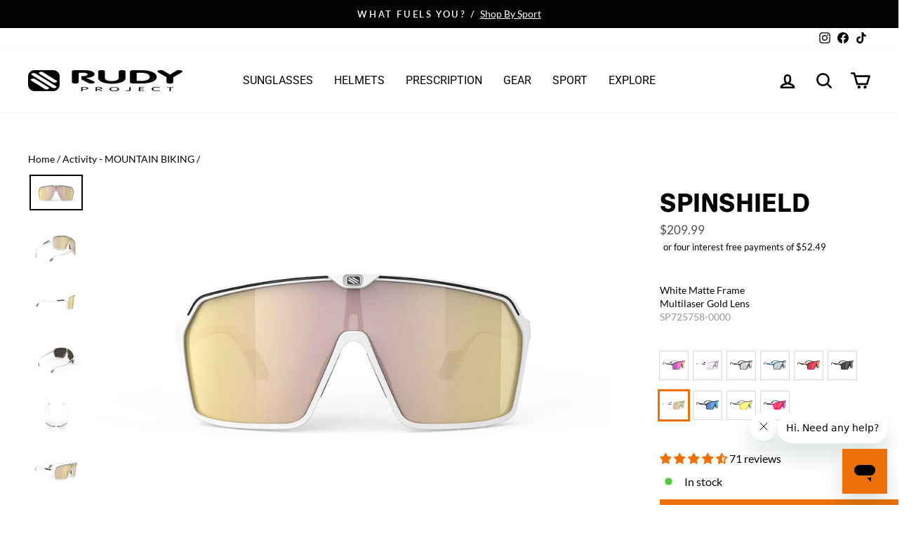

--- FILE ---
content_type: text/html; charset=utf-8
request_url: https://www.rudyprojectna.com/collections/rudy-project-mountain-biking-sunglasses-helmets-and-gear/products/spinshield?variant=32199575961665
body_size: 70092
content:















<!doctype html>
<html class="no-js" lang="en" dir="ltr">
<head>

  <script async src="//www.rudyprojectna.com/cdn/shop/t/161/assets/avada-cookiebar-gcm-integration.js?v=126193589784249790441758393529"></script>
  
  <meta charset="utf-8">
  <meta http-equiv="X-UA-Compatible" content="IE=edge,chrome=1">
  <meta name="viewport" content="width=device-width,initial-scale=1">
  <meta name="theme-color" content="#ed7006">
  <link rel="canonical" href="https://www.rudyprojectna.com/products/spinshield">
  <link rel="preconnect" href="https://cdn.shopify.com">
  <link rel="preconnect" href="https://fonts.shopifycdn.com">
  <link rel="dns-prefetch" href="https://productreviews.shopifycdn.com">
  <link rel="dns-prefetch" href="https://ajax.googleapis.com">
  <link rel="dns-prefetch" href="https://maps.googleapis.com">
  <link rel="dns-prefetch" href="https://maps.gstatic.com"><link rel="shortcut icon" href="//www.rudyprojectna.com/cdn/shop/files/black_icon_1fd422ba-b6dc-46b9-9d04-6b482756246f_32x32.png?v=1652731003" type="image/png" /><title>Rudy Project | Spinshield | Lifestyle Sunglasses | Style and Performance
&ndash; Rudy Project North America
</title>
<meta name="description" content="Spinshield sunglasses blend style and performance. The wide wraparound lens provides unlimited eye protection and rubber Ergo Grip pads ensure a snug fit."><meta property="og:site_name" content="Rudy Project North America">
  <meta property="og:url" content="https://www.rudyprojectna.com/products/spinshield">
  <meta property="og:title" content="Spinshield">
  <meta property="og:type" content="product">
  <meta property="og:description" content="Spinshield sunglasses blend style and performance. The wide wraparound lens provides unlimited eye protection and rubber Ergo Grip pads ensure a snug fit."><meta property="og:image" content="http://www.rudyprojectna.com/cdn/shop/files/Rudy_Project_Spinshield_SP725233-0002_10.jpg?v=1762306863">
    <meta property="og:image:secure_url" content="https://www.rudyprojectna.com/cdn/shop/files/Rudy_Project_Spinshield_SP725233-0002_10.jpg?v=1762306863">
    <meta property="og:image:width" content="1800">
    <meta property="og:image:height" content="1200"><meta name="twitter:site" content="@">
  <meta name="twitter:card" content="summary_large_image">
  <meta name="twitter:title" content="Spinshield">
  <meta name="twitter:description" content="Spinshield sunglasses blend style and performance. The wide wraparound lens provides unlimited eye protection and rubber Ergo Grip pads ensure a snug fit.">
<style data-shopify>@font-face {
  font-family: Roboto;
  font-weight: 400;
  font-style: normal;
  font-display: swap;
  src: url("//www.rudyprojectna.com/cdn/fonts/roboto/roboto_n4.2019d890f07b1852f56ce63ba45b2db45d852cba.woff2") format("woff2"),
       url("//www.rudyprojectna.com/cdn/fonts/roboto/roboto_n4.238690e0007583582327135619c5f7971652fa9d.woff") format("woff");
}

  @font-face {
  font-family: Lato;
  font-weight: 400;
  font-style: normal;
  font-display: swap;
  src: url("//www.rudyprojectna.com/cdn/fonts/lato/lato_n4.c3b93d431f0091c8be23185e15c9d1fee1e971c5.woff2") format("woff2"),
       url("//www.rudyprojectna.com/cdn/fonts/lato/lato_n4.d5c00c781efb195594fd2fd4ad04f7882949e327.woff") format("woff");
}


  @font-face {
  font-family: Lato;
  font-weight: 600;
  font-style: normal;
  font-display: swap;
  src: url("//www.rudyprojectna.com/cdn/fonts/lato/lato_n6.38d0e3b23b74a60f769c51d1df73fac96c580d59.woff2") format("woff2"),
       url("//www.rudyprojectna.com/cdn/fonts/lato/lato_n6.3365366161bdcc36a3f97cfbb23954d8c4bf4079.woff") format("woff");
}

  @font-face {
  font-family: Lato;
  font-weight: 400;
  font-style: italic;
  font-display: swap;
  src: url("//www.rudyprojectna.com/cdn/fonts/lato/lato_i4.09c847adc47c2fefc3368f2e241a3712168bc4b6.woff2") format("woff2"),
       url("//www.rudyprojectna.com/cdn/fonts/lato/lato_i4.3c7d9eb6c1b0a2bf62d892c3ee4582b016d0f30c.woff") format("woff");
}

  @font-face {
  font-family: Lato;
  font-weight: 600;
  font-style: italic;
  font-display: swap;
  src: url("//www.rudyprojectna.com/cdn/fonts/lato/lato_i6.ab357ee5069e0603c2899b31e2b8ae84c4a42a48.woff2") format("woff2"),
       url("//www.rudyprojectna.com/cdn/fonts/lato/lato_i6.3164fed79d7d987c1390528781c7c2f59ac7a746.woff") format("woff");
}

</style><link href="//www.rudyprojectna.com/cdn/shop/t/161/assets/theme.css?v=30414211891100799921763525542" rel="stylesheet" type="text/css" media="all" />
  <link href="//www.rudyprojectna.com/cdn/shop/t/161/assets/ct-styles.css?v=161442768745008294431767810589" rel="stylesheet" type="text/css" media="all" />
  
  
  	  <link href="//www.rudyprojectna.com/cdn/shop/t/161/assets/ct-product-styles.css?v=51171398863524363461764781425" rel="stylesheet" type="text/css" media="all" />
  
<style data-shopify>:root {
    --typeHeaderPrimary: Roboto;
    --typeHeaderFallback: sans-serif;
    --typeHeaderSize: 40px;
    --typeHeaderWeight: 400;
    --typeHeaderLineHeight: 1;
    --typeHeaderSpacing: 0.0em;

    --typeBasePrimary:Lato;
    --typeBaseFallback:sans-serif;
    --typeBaseSize: 17px;
    --typeBaseWeight: 400;
    --typeBaseSpacing: 0.0em;
    --typeBaseLineHeight: 1.4;

    --typeCollectionTitle: 20px;

    --iconWeight: 6px;
    --iconLinecaps: round;

    
      --buttonRadius: 0px;
    

    --colorGridOverlayOpacity: 0.1;
  }

  .placeholder-content {
    background-image: linear-gradient(100deg, #ffffff 40%, #f7f7f7 63%, #ffffff 79%);
  }</style>
  
  
  

  
  

  <script>
    document.documentElement.className = document.documentElement.className.replace('no-js', 'js');

    window.theme = window.theme || {};
    theme.routes = {
      home: "/",
      cart: "/cart.js",
      cartPage: "/cart",
      cartAdd: "/cart/add.js",
      cartChange: "/cart/change.js",
      search: "/search"
    };
    theme.strings = {
      soldOut: "Sold Out",
      unavailable: "Unavailable",
      inStockLabel: "In stock",
      stockLabel: "Low stock - [count] items left",
      willNotShipUntil: "Ready to ship [date]",
      willBeInStockAfter: "Expected arrival on [date]",
      waitingForStock: "Inventory on the way",
      savePrice: "Save [saved_amount]",
      cartEmpty: "Your cart is currently empty.",
      cartTermsConfirmation: "You must agree with the terms and conditions of sales to check out",
      searchCollections: "Collections:",
      searchPages: "Pages:",
      searchArticles: "Articles:"
    };
    theme.settings = {
      dynamicVariantsEnable: true,
      cartType: "drawer",
      isCustomerTemplate: false,
      moneyFormat: "${{amount}}",
      saveType: "dollar",
      productImageSize: "landscape",
      productImageCover: true,
      predictiveSearch: true,
      predictiveSearchType: "product,article",
      quickView: false,
      themeName: 'Impulse',
      themeVersion: "5.4.0",
      exclusiveProductVisible: false,
      exclusiveProductID: 14755659907437
    };
  </script>

  
  <script>window.performance && window.performance.mark && window.performance.mark('shopify.content_for_header.start');</script><meta name="google-site-verification" content="atMEDIeayDvOQfS14nlSS8xGVUNnskcuK49CgT-Di3w">
<meta name="google-site-verification" content="2G8sTzdGO5-Hin8zz90wLRBM6Bbf5wUdXLuhfQa_qRo">
<meta id="shopify-digital-wallet" name="shopify-digital-wallet" content="/23383111/digital_wallets/dialog">
<meta name="shopify-checkout-api-token" content="8c397ab31024312415e6abfe1ae5bc10">
<meta id="in-context-paypal-metadata" data-shop-id="23383111" data-venmo-supported="false" data-environment="production" data-locale="en_US" data-paypal-v4="true" data-currency="USD">
<link rel="alternate" type="application/json+oembed" href="https://www.rudyprojectna.com/products/spinshield.oembed">
<script async="async" src="/checkouts/internal/preloads.js?locale=en-US"></script>
<script id="shopify-features" type="application/json">{"accessToken":"8c397ab31024312415e6abfe1ae5bc10","betas":["rich-media-storefront-analytics"],"domain":"www.rudyprojectna.com","predictiveSearch":true,"shopId":23383111,"locale":"en"}</script>
<script>var Shopify = Shopify || {};
Shopify.shop = "rudyprojectna.myshopify.com";
Shopify.locale = "en";
Shopify.currency = {"active":"USD","rate":"1.0"};
Shopify.country = "US";
Shopify.theme = {"name":"RPNA Impulse V1-2.b","id":180969537901,"schema_name":"Impulse","schema_version":"5.4.0","theme_store_id":null,"role":"main"};
Shopify.theme.handle = "null";
Shopify.theme.style = {"id":null,"handle":null};
Shopify.cdnHost = "www.rudyprojectna.com/cdn";
Shopify.routes = Shopify.routes || {};
Shopify.routes.root = "/";</script>
<script type="module">!function(o){(o.Shopify=o.Shopify||{}).modules=!0}(window);</script>
<script>!function(o){function n(){var o=[];function n(){o.push(Array.prototype.slice.apply(arguments))}return n.q=o,n}var t=o.Shopify=o.Shopify||{};t.loadFeatures=n(),t.autoloadFeatures=n()}(window);</script>
<script id="shop-js-analytics" type="application/json">{"pageType":"product"}</script>
<script defer="defer" async type="module" src="//www.rudyprojectna.com/cdn/shopifycloud/shop-js/modules/v2/client.init-shop-cart-sync_BdyHc3Nr.en.esm.js"></script>
<script defer="defer" async type="module" src="//www.rudyprojectna.com/cdn/shopifycloud/shop-js/modules/v2/chunk.common_Daul8nwZ.esm.js"></script>
<script type="module">
  await import("//www.rudyprojectna.com/cdn/shopifycloud/shop-js/modules/v2/client.init-shop-cart-sync_BdyHc3Nr.en.esm.js");
await import("//www.rudyprojectna.com/cdn/shopifycloud/shop-js/modules/v2/chunk.common_Daul8nwZ.esm.js");

  window.Shopify.SignInWithShop?.initShopCartSync?.({"fedCMEnabled":true,"windoidEnabled":true});

</script>
<script>(function() {
  var isLoaded = false;
  function asyncLoad() {
    if (isLoaded) return;
    isLoaded = true;
    var urls = ["https:\/\/id-shop.govx.com\/app\/rudyprojectna.myshopify.com\/govx.js?shop=rudyprojectna.myshopify.com","https:\/\/cdn.assortion.com\/app.js?shop=rudyprojectna.myshopify.com","https:\/\/na.shgcdn3.com\/pixel-collector.js?shop=rudyprojectna.myshopify.com"];
    for (var i = 0; i < urls.length; i++) {
      var s = document.createElement('script');
      s.type = 'text/javascript';
      s.async = true;
      s.src = urls[i];
      var x = document.getElementsByTagName('script')[0];
      x.parentNode.insertBefore(s, x);
    }
  };
  if(window.attachEvent) {
    window.attachEvent('onload', asyncLoad);
  } else {
    window.addEventListener('load', asyncLoad, false);
  }
})();</script>
<script id="__st">var __st={"a":23383111,"offset":-28800,"reqid":"00a1ad22-50f2-46ce-a37e-856e27e2d78d-1768972301","pageurl":"www.rudyprojectna.com\/collections\/rudy-project-mountain-biking-sunglasses-helmets-and-gear\/products\/spinshield?variant=32199575961665","u":"71b28f304efa","p":"product","rtyp":"product","rid":4580946575425};</script>
<script>window.ShopifyPaypalV4VisibilityTracking = true;</script>
<script id="captcha-bootstrap">!function(){'use strict';const t='contact',e='account',n='new_comment',o=[[t,t],['blogs',n],['comments',n],[t,'customer']],c=[[e,'customer_login'],[e,'guest_login'],[e,'recover_customer_password'],[e,'create_customer']],r=t=>t.map((([t,e])=>`form[action*='/${t}']:not([data-nocaptcha='true']) input[name='form_type'][value='${e}']`)).join(','),a=t=>()=>t?[...document.querySelectorAll(t)].map((t=>t.form)):[];function s(){const t=[...o],e=r(t);return a(e)}const i='password',u='form_key',d=['recaptcha-v3-token','g-recaptcha-response','h-captcha-response',i],f=()=>{try{return window.sessionStorage}catch{return}},m='__shopify_v',_=t=>t.elements[u];function p(t,e,n=!1){try{const o=window.sessionStorage,c=JSON.parse(o.getItem(e)),{data:r}=function(t){const{data:e,action:n}=t;return t[m]||n?{data:e,action:n}:{data:t,action:n}}(c);for(const[e,n]of Object.entries(r))t.elements[e]&&(t.elements[e].value=n);n&&o.removeItem(e)}catch(o){console.error('form repopulation failed',{error:o})}}const l='form_type',E='cptcha';function T(t){t.dataset[E]=!0}const w=window,h=w.document,L='Shopify',v='ce_forms',y='captcha';let A=!1;((t,e)=>{const n=(g='f06e6c50-85a8-45c8-87d0-21a2b65856fe',I='https://cdn.shopify.com/shopifycloud/storefront-forms-hcaptcha/ce_storefront_forms_captcha_hcaptcha.v1.5.2.iife.js',D={infoText:'Protected by hCaptcha',privacyText:'Privacy',termsText:'Terms'},(t,e,n)=>{const o=w[L][v],c=o.bindForm;if(c)return c(t,g,e,D).then(n);var r;o.q.push([[t,g,e,D],n]),r=I,A||(h.body.append(Object.assign(h.createElement('script'),{id:'captcha-provider',async:!0,src:r})),A=!0)});var g,I,D;w[L]=w[L]||{},w[L][v]=w[L][v]||{},w[L][v].q=[],w[L][y]=w[L][y]||{},w[L][y].protect=function(t,e){n(t,void 0,e),T(t)},Object.freeze(w[L][y]),function(t,e,n,w,h,L){const[v,y,A,g]=function(t,e,n){const i=e?o:[],u=t?c:[],d=[...i,...u],f=r(d),m=r(i),_=r(d.filter((([t,e])=>n.includes(e))));return[a(f),a(m),a(_),s()]}(w,h,L),I=t=>{const e=t.target;return e instanceof HTMLFormElement?e:e&&e.form},D=t=>v().includes(t);t.addEventListener('submit',(t=>{const e=I(t);if(!e)return;const n=D(e)&&!e.dataset.hcaptchaBound&&!e.dataset.recaptchaBound,o=_(e),c=g().includes(e)&&(!o||!o.value);(n||c)&&t.preventDefault(),c&&!n&&(function(t){try{if(!f())return;!function(t){const e=f();if(!e)return;const n=_(t);if(!n)return;const o=n.value;o&&e.removeItem(o)}(t);const e=Array.from(Array(32),(()=>Math.random().toString(36)[2])).join('');!function(t,e){_(t)||t.append(Object.assign(document.createElement('input'),{type:'hidden',name:u})),t.elements[u].value=e}(t,e),function(t,e){const n=f();if(!n)return;const o=[...t.querySelectorAll(`input[type='${i}']`)].map((({name:t})=>t)),c=[...d,...o],r={};for(const[a,s]of new FormData(t).entries())c.includes(a)||(r[a]=s);n.setItem(e,JSON.stringify({[m]:1,action:t.action,data:r}))}(t,e)}catch(e){console.error('failed to persist form',e)}}(e),e.submit())}));const S=(t,e)=>{t&&!t.dataset[E]&&(n(t,e.some((e=>e===t))),T(t))};for(const o of['focusin','change'])t.addEventListener(o,(t=>{const e=I(t);D(e)&&S(e,y())}));const B=e.get('form_key'),M=e.get(l),P=B&&M;t.addEventListener('DOMContentLoaded',(()=>{const t=y();if(P)for(const e of t)e.elements[l].value===M&&p(e,B);[...new Set([...A(),...v().filter((t=>'true'===t.dataset.shopifyCaptcha))])].forEach((e=>S(e,t)))}))}(h,new URLSearchParams(w.location.search),n,t,e,['guest_login'])})(!0,!0)}();</script>
<script integrity="sha256-4kQ18oKyAcykRKYeNunJcIwy7WH5gtpwJnB7kiuLZ1E=" data-source-attribution="shopify.loadfeatures" defer="defer" src="//www.rudyprojectna.com/cdn/shopifycloud/storefront/assets/storefront/load_feature-a0a9edcb.js" crossorigin="anonymous"></script>
<script data-source-attribution="shopify.dynamic_checkout.dynamic.init">var Shopify=Shopify||{};Shopify.PaymentButton=Shopify.PaymentButton||{isStorefrontPortableWallets:!0,init:function(){window.Shopify.PaymentButton.init=function(){};var t=document.createElement("script");t.src="https://www.rudyprojectna.com/cdn/shopifycloud/portable-wallets/latest/portable-wallets.en.js",t.type="module",document.head.appendChild(t)}};
</script>
<script data-source-attribution="shopify.dynamic_checkout.buyer_consent">
  function portableWalletsHideBuyerConsent(e){var t=document.getElementById("shopify-buyer-consent"),n=document.getElementById("shopify-subscription-policy-button");t&&n&&(t.classList.add("hidden"),t.setAttribute("aria-hidden","true"),n.removeEventListener("click",e))}function portableWalletsShowBuyerConsent(e){var t=document.getElementById("shopify-buyer-consent"),n=document.getElementById("shopify-subscription-policy-button");t&&n&&(t.classList.remove("hidden"),t.removeAttribute("aria-hidden"),n.addEventListener("click",e))}window.Shopify?.PaymentButton&&(window.Shopify.PaymentButton.hideBuyerConsent=portableWalletsHideBuyerConsent,window.Shopify.PaymentButton.showBuyerConsent=portableWalletsShowBuyerConsent);
</script>
<script data-source-attribution="shopify.dynamic_checkout.cart.bootstrap">document.addEventListener("DOMContentLoaded",(function(){function t(){return document.querySelector("shopify-accelerated-checkout-cart, shopify-accelerated-checkout")}if(t())Shopify.PaymentButton.init();else{new MutationObserver((function(e,n){t()&&(Shopify.PaymentButton.init(),n.disconnect())})).observe(document.body,{childList:!0,subtree:!0})}}));
</script>
<link id="shopify-accelerated-checkout-styles" rel="stylesheet" media="screen" href="https://www.rudyprojectna.com/cdn/shopifycloud/portable-wallets/latest/accelerated-checkout-backwards-compat.css" crossorigin="anonymous">
<style id="shopify-accelerated-checkout-cart">
        #shopify-buyer-consent {
  margin-top: 1em;
  display: inline-block;
  width: 100%;
}

#shopify-buyer-consent.hidden {
  display: none;
}

#shopify-subscription-policy-button {
  background: none;
  border: none;
  padding: 0;
  text-decoration: underline;
  font-size: inherit;
  cursor: pointer;
}

#shopify-subscription-policy-button::before {
  box-shadow: none;
}

      </style>

<script>window.performance && window.performance.mark && window.performance.mark('shopify.content_for_header.end');</script>
  





  <script type="text/javascript">
    
      window.__shgMoneyFormat = window.__shgMoneyFormat || {"USD":{"currency":"USD","currency_symbol":"$","currency_symbol_location":"left","decimal_places":2,"decimal_separator":".","thousands_separator":","}};
    
    window.__shgCurrentCurrencyCode = window.__shgCurrentCurrencyCode || {
      currency: "USD",
      currency_symbol: "$",
      decimal_separator: ".",
      thousands_separator: ",",
      decimal_places: 2,
      currency_symbol_location: "left"
    };
  </script>



  
  
  
  
  
  <script src="//www.rudyprojectna.com/cdn/shop/t/161/assets/vendor-scripts-v11.js" defer="defer"></script><script src="//www.rudyprojectna.com/cdn/shop/t/161/assets/theme--ct-modified.js?v=98471649282347012231759689878" defer="defer"></script>
  <script src="//www.rudyprojectna.com/cdn/shop/t/161/assets/ct.js?v=114145771870685123001764781961" defer="defer"></script><script src="https://ajax.googleapis.com/ajax/libs/jquery/3.6.0/jquery.min.js"></script>

  

<script type="text/javascript">
  
    window.SHG_CUSTOMER = null;
  
</script>








  

  

<!-- BEGIN app block: shopify://apps/judge-me-reviews/blocks/judgeme_core/61ccd3b1-a9f2-4160-9fe9-4fec8413e5d8 --><!-- Start of Judge.me Core -->






<link rel="dns-prefetch" href="https://cdnwidget.judge.me">
<link rel="dns-prefetch" href="https://cdn.judge.me">
<link rel="dns-prefetch" href="https://cdn1.judge.me">
<link rel="dns-prefetch" href="https://api.judge.me">

<script data-cfasync='false' class='jdgm-settings-script'>window.jdgmSettings={"pagination":5,"disable_web_reviews":false,"badge_no_review_text":"No reviews","badge_n_reviews_text":"{{ n }} review/reviews","badge_star_color":"#ED7006","hide_badge_preview_if_no_reviews":true,"badge_hide_text":false,"enforce_center_preview_badge":false,"widget_title":"Customer Reviews for {{ product_name }}","widget_open_form_text":"Write a review","widget_close_form_text":"Cancel review","widget_refresh_page_text":"Refresh page","widget_summary_text":"Based on {{ number_of_reviews }} review/reviews","widget_no_review_text":"Be the first to write a review","widget_name_field_text":"Display name","widget_verified_name_field_text":"Verified Name (public)","widget_name_placeholder_text":"Display name","widget_required_field_error_text":"This field is required.","widget_email_field_text":"Email address","widget_verified_email_field_text":"Verified Email (private, can not be edited)","widget_email_placeholder_text":"Your email address","widget_email_field_error_text":"Please enter a valid email address.","widget_rating_field_text":"Rating","widget_review_title_field_text":"Review Title","widget_review_title_placeholder_text":"Give your review a title","widget_review_body_field_text":"Review content","widget_review_body_placeholder_text":"Start writing here...","widget_pictures_field_text":"Picture/Video (optional)","widget_submit_review_text":"Submit Review","widget_submit_verified_review_text":"Submit Verified Review","widget_submit_success_msg_with_auto_publish":"Thank you! Please refresh the page in a few moments to see your review. You can remove or edit your review by logging into \u003ca href='https://judge.me/login' target='_blank' rel='nofollow noopener'\u003eJudge.me\u003c/a\u003e","widget_submit_success_msg_no_auto_publish":"Thank you! Your review will be published as soon as it is approved by the shop admin. You can remove or edit your review by logging into \u003ca href='https://judge.me/login' target='_blank' rel='nofollow noopener'\u003eJudge.me\u003c/a\u003e","widget_show_default_reviews_out_of_total_text":"Showing {{ n_reviews_shown }} out of {{ n_reviews }} reviews.","widget_show_all_link_text":"Show all","widget_show_less_link_text":"Show less","widget_author_said_text":"{{ reviewer_name }} said:","widget_days_text":"{{ n }} days ago","widget_weeks_text":"{{ n }} week/weeks ago","widget_months_text":"{{ n }} month/months ago","widget_years_text":"{{ n }} year/years ago","widget_yesterday_text":"Yesterday","widget_today_text":"Today","widget_replied_text":"\u003e\u003e {{ shop_name }} replied:","widget_read_more_text":"Read more","widget_reviewer_name_as_initial":"","widget_rating_filter_color":"#ED7006","widget_rating_filter_see_all_text":"See all reviews","widget_sorting_most_recent_text":"Most Recent","widget_sorting_highest_rating_text":"Highest Rating","widget_sorting_lowest_rating_text":"Lowest Rating","widget_sorting_with_pictures_text":"Only Pictures","widget_sorting_most_helpful_text":"Most Helpful","widget_open_question_form_text":"Ask a question","widget_reviews_subtab_text":"Reviews","widget_questions_subtab_text":"Questions","widget_question_label_text":"Question","widget_answer_label_text":"Answer","widget_question_placeholder_text":"Write your question here","widget_submit_question_text":"Submit Question","widget_question_submit_success_text":"Thank you for your question! We will notify you once it gets answered.","widget_star_color":"#ED7006","verified_badge_text":"Verified","verified_badge_bg_color":"","verified_badge_text_color":"","verified_badge_placement":"left-of-reviewer-name","widget_review_max_height":"","widget_hide_border":false,"widget_social_share":false,"widget_thumb":false,"widget_review_location_show":false,"widget_location_format":"city_state_only","all_reviews_include_out_of_store_products":true,"all_reviews_out_of_store_text":"(out of store)","all_reviews_pagination":100,"all_reviews_product_name_prefix_text":"about","enable_review_pictures":true,"enable_question_anwser":false,"widget_theme":"leex","review_date_format":"mm/dd/yyyy","default_sort_method":"pictures-first","widget_product_reviews_subtab_text":"Product Reviews","widget_shop_reviews_subtab_text":"Shop Reviews","widget_other_products_reviews_text":"Reviews for other products","widget_store_reviews_subtab_text":"Store reviews","widget_no_store_reviews_text":"This store hasn't received any reviews yet","widget_web_restriction_product_reviews_text":"This product hasn't received any reviews yet","widget_no_items_text":"No items found","widget_show_more_text":"Show more","widget_write_a_store_review_text":"Write a Store Review","widget_other_languages_heading":"Reviews in Other Languages","widget_translate_review_text":"Translate review to {{ language }}","widget_translating_review_text":"Translating...","widget_show_original_translation_text":"Show original ({{ language }})","widget_translate_review_failed_text":"Review couldn't be translated.","widget_translate_review_retry_text":"Retry","widget_translate_review_try_again_later_text":"Try again later","show_product_url_for_grouped_product":false,"widget_sorting_pictures_first_text":"Pictures First","show_pictures_on_all_rev_page_mobile":true,"show_pictures_on_all_rev_page_desktop":true,"floating_tab_hide_mobile_install_preference":false,"floating_tab_button_name":"★ Reviews","floating_tab_title":"Let customers speak for us","floating_tab_button_color":"","floating_tab_button_background_color":"","floating_tab_url":"","floating_tab_url_enabled":false,"floating_tab_tab_style":"text","all_reviews_text_badge_text":"Customers rate us {{ shop.metafields.judgeme.all_reviews_rating | round: 1 }}/5 based on {{ shop.metafields.judgeme.all_reviews_count }} reviews.","all_reviews_text_badge_text_branded_style":"{{ shop.metafields.judgeme.all_reviews_rating | round: 1 }} out of 5 stars based on {{ shop.metafields.judgeme.all_reviews_count }} reviews","is_all_reviews_text_badge_a_link":false,"show_stars_for_all_reviews_text_badge":false,"all_reviews_text_badge_url":"","all_reviews_text_style":"text","all_reviews_text_color_style":"judgeme_brand_color","all_reviews_text_color":"#108474","all_reviews_text_show_jm_brand":true,"featured_carousel_show_header":true,"featured_carousel_title":"Customer Reviews","testimonials_carousel_title":"Customers are saying","videos_carousel_title":"Real customer stories","cards_carousel_title":"Customers are saying","featured_carousel_count_text":"from {{ n }} reviews","featured_carousel_add_link_to_all_reviews_page":true,"featured_carousel_url":"","featured_carousel_show_images":true,"featured_carousel_autoslide_interval":5,"featured_carousel_arrows_on_the_sides":true,"featured_carousel_height":250,"featured_carousel_width":100,"featured_carousel_image_size":0,"featured_carousel_image_height":250,"featured_carousel_arrow_color":"#eeeeee","verified_count_badge_style":"vintage","verified_count_badge_orientation":"horizontal","verified_count_badge_color_style":"judgeme_brand_color","verified_count_badge_color":"#108474","is_verified_count_badge_a_link":false,"verified_count_badge_url":"","verified_count_badge_show_jm_brand":true,"widget_rating_preset_default":5,"widget_first_sub_tab":"product-reviews","widget_show_histogram":true,"widget_histogram_use_custom_color":true,"widget_pagination_use_custom_color":false,"widget_star_use_custom_color":true,"widget_verified_badge_use_custom_color":false,"widget_write_review_use_custom_color":false,"picture_reminder_submit_button":"Upload Pictures","enable_review_videos":true,"mute_video_by_default":false,"widget_sorting_videos_first_text":"Videos First","widget_review_pending_text":"Pending","featured_carousel_items_for_large_screen":3,"social_share_options_order":"Facebook,Twitter","remove_microdata_snippet":true,"disable_json_ld":false,"enable_json_ld_products":false,"preview_badge_show_question_text":false,"preview_badge_no_question_text":"No questions","preview_badge_n_question_text":"{{ number_of_questions }} question/questions","qa_badge_show_icon":false,"qa_badge_position":"same-row","remove_judgeme_branding":true,"widget_add_search_bar":false,"widget_search_bar_placeholder":"Search","widget_sorting_verified_only_text":"Verified only","featured_carousel_theme":"compact","featured_carousel_show_rating":true,"featured_carousel_show_title":true,"featured_carousel_show_body":true,"featured_carousel_show_date":false,"featured_carousel_show_reviewer":true,"featured_carousel_show_product":false,"featured_carousel_header_background_color":"#108474","featured_carousel_header_text_color":"#ffffff","featured_carousel_name_product_separator":"reviewed","featured_carousel_full_star_background":"#108474","featured_carousel_empty_star_background":"#dadada","featured_carousel_vertical_theme_background":"#f9fafb","featured_carousel_verified_badge_enable":true,"featured_carousel_verified_badge_color":"#108474","featured_carousel_border_style":"round","featured_carousel_review_line_length_limit":3,"featured_carousel_more_reviews_button_text":"Read more reviews","featured_carousel_view_product_button_text":"View product","all_reviews_page_load_reviews_on":"scroll","all_reviews_page_load_more_text":"Load More Reviews","disable_fb_tab_reviews":false,"enable_ajax_cdn_cache":false,"widget_public_name_text":"displayed publicly like","default_reviewer_name":"John Smith","default_reviewer_name_has_non_latin":true,"widget_reviewer_anonymous":"Anonymous","medals_widget_title":"Judge.me Review Medals","medals_widget_background_color":"#f9fafb","medals_widget_position":"footer_all_pages","medals_widget_border_color":"#f9fafb","medals_widget_verified_text_position":"left","medals_widget_use_monochromatic_version":false,"medals_widget_elements_color":"#108474","show_reviewer_avatar":true,"widget_invalid_yt_video_url_error_text":"Not a YouTube video URL","widget_max_length_field_error_text":"Please enter no more than {0} characters.","widget_show_country_flag":false,"widget_show_collected_via_shop_app":true,"widget_verified_by_shop_badge_style":"light","widget_verified_by_shop_text":"Verified by Shop","widget_show_photo_gallery":true,"widget_load_with_code_splitting":true,"widget_ugc_install_preference":false,"widget_ugc_title":"Made by us, Shared by you","widget_ugc_subtitle":"Tag us to see your picture featured in our page","widget_ugc_arrows_color":"#ffffff","widget_ugc_primary_button_text":"Buy Now","widget_ugc_primary_button_background_color":"#108474","widget_ugc_primary_button_text_color":"#ffffff","widget_ugc_primary_button_border_width":"0","widget_ugc_primary_button_border_style":"none","widget_ugc_primary_button_border_color":"#108474","widget_ugc_primary_button_border_radius":"25","widget_ugc_secondary_button_text":"Load More","widget_ugc_secondary_button_background_color":"#ffffff","widget_ugc_secondary_button_text_color":"#108474","widget_ugc_secondary_button_border_width":"2","widget_ugc_secondary_button_border_style":"solid","widget_ugc_secondary_button_border_color":"#108474","widget_ugc_secondary_button_border_radius":"25","widget_ugc_reviews_button_text":"View Reviews","widget_ugc_reviews_button_background_color":"#ffffff","widget_ugc_reviews_button_text_color":"#108474","widget_ugc_reviews_button_border_width":"2","widget_ugc_reviews_button_border_style":"solid","widget_ugc_reviews_button_border_color":"#108474","widget_ugc_reviews_button_border_radius":"25","widget_ugc_reviews_button_link_to":"judgeme-reviews-page","widget_ugc_show_post_date":true,"widget_ugc_max_width":"800","widget_rating_metafield_value_type":true,"widget_primary_color":"#ED7006","widget_enable_secondary_color":false,"widget_secondary_color":"#edf5f5","widget_summary_average_rating_text":"{{ average_rating }} out of 5","widget_media_grid_title":"Customer photos \u0026 videos","widget_media_grid_see_more_text":"See more","widget_round_style":false,"widget_show_product_medals":true,"widget_verified_by_judgeme_text":"Verified by Judge.me","widget_show_store_medals":true,"widget_verified_by_judgeme_text_in_store_medals":"Verified by Judge.me","widget_media_field_exceed_quantity_message":"Sorry, we can only accept {{ max_media }} for one review.","widget_media_field_exceed_limit_message":"{{ file_name }} is too large, please select a {{ media_type }} less than {{ size_limit }}MB.","widget_review_submitted_text":"Review Submitted!","widget_question_submitted_text":"Question Submitted!","widget_close_form_text_question":"Cancel","widget_write_your_answer_here_text":"Write your answer here","widget_enabled_branded_link":true,"widget_show_collected_by_judgeme":false,"widget_reviewer_name_color":"","widget_write_review_text_color":"","widget_write_review_bg_color":"","widget_collected_by_judgeme_text":"collected by Judge.me","widget_pagination_type":"standard","widget_load_more_text":"Load More","widget_load_more_color":"#108474","widget_full_review_text":"Full Review","widget_read_more_reviews_text":"Read More Reviews","widget_read_questions_text":"Read Questions","widget_questions_and_answers_text":"Questions \u0026 Answers","widget_verified_by_text":"Verified by","widget_verified_text":"Verified","widget_number_of_reviews_text":"{{ number_of_reviews }} reviews","widget_back_button_text":"Back","widget_next_button_text":"Next","widget_custom_forms_filter_button":"Filters","custom_forms_style":"vertical","widget_show_review_information":false,"how_reviews_are_collected":"How reviews are collected?","widget_show_review_keywords":false,"widget_gdpr_statement":"How we use your data: We'll only contact you about the review you left, and only if necessary. By submitting your review, you agree to Judge.me's \u003ca href='https://judge.me/terms' target='_blank' rel='nofollow noopener'\u003eterms\u003c/a\u003e, \u003ca href='https://judge.me/privacy' target='_blank' rel='nofollow noopener'\u003eprivacy\u003c/a\u003e and \u003ca href='https://judge.me/content-policy' target='_blank' rel='nofollow noopener'\u003econtent\u003c/a\u003e policies.","widget_multilingual_sorting_enabled":false,"widget_translate_review_content_enabled":false,"widget_translate_review_content_method":"manual","popup_widget_review_selection":"automatically_with_pictures","popup_widget_round_border_style":true,"popup_widget_show_title":true,"popup_widget_show_body":true,"popup_widget_show_reviewer":false,"popup_widget_show_product":true,"popup_widget_show_pictures":true,"popup_widget_use_review_picture":true,"popup_widget_show_on_home_page":true,"popup_widget_show_on_product_page":true,"popup_widget_show_on_collection_page":true,"popup_widget_show_on_cart_page":true,"popup_widget_position":"bottom_left","popup_widget_first_review_delay":5,"popup_widget_duration":5,"popup_widget_interval":5,"popup_widget_review_count":5,"popup_widget_hide_on_mobile":true,"review_snippet_widget_round_border_style":true,"review_snippet_widget_card_color":"#FFFFFF","review_snippet_widget_slider_arrows_background_color":"#FFFFFF","review_snippet_widget_slider_arrows_color":"#000000","review_snippet_widget_star_color":"#108474","show_product_variant":false,"all_reviews_product_variant_label_text":"Variant: ","widget_show_verified_branding":false,"widget_ai_summary_title":"Customers say","widget_ai_summary_disclaimer":"AI-powered review summary based on recent customer reviews","widget_show_ai_summary":false,"widget_show_ai_summary_bg":false,"widget_show_review_title_input":true,"redirect_reviewers_invited_via_email":"review_widget","request_store_review_after_product_review":false,"request_review_other_products_in_order":false,"review_form_color_scheme":"default","review_form_corner_style":"square","review_form_star_color":{},"review_form_text_color":"#333333","review_form_background_color":"#ffffff","review_form_field_background_color":"#fafafa","review_form_button_color":{},"review_form_button_text_color":"#ffffff","review_form_modal_overlay_color":"#000000","review_content_screen_title_text":"How would you rate this product?","review_content_introduction_text":"We would love it if you would share a bit about your experience.","store_review_form_title_text":"How would you rate this store?","store_review_form_introduction_text":"We would love it if you would share a bit about your experience.","show_review_guidance_text":true,"one_star_review_guidance_text":"Poor","five_star_review_guidance_text":"Great","customer_information_screen_title_text":"About you","customer_information_introduction_text":"Please tell us more about you.","custom_questions_screen_title_text":"Your experience in more detail","custom_questions_introduction_text":"Here are a few questions to help us understand more about your experience.","review_submitted_screen_title_text":"Thanks for your review!","review_submitted_screen_thank_you_text":"We are processing it and it will appear on the store soon.","review_submitted_screen_email_verification_text":"Please confirm your email by clicking the link we just sent you. This helps us keep reviews authentic.","review_submitted_request_store_review_text":"Would you like to share your experience of shopping with us?","review_submitted_review_other_products_text":"Would you like to review these products?","store_review_screen_title_text":"Would you like to share your experience of shopping with us?","store_review_introduction_text":"We value your feedback and use it to improve. Please share any thoughts or suggestions you have.","reviewer_media_screen_title_picture_text":"Share a picture","reviewer_media_introduction_picture_text":"Upload a photo to support your review.","reviewer_media_screen_title_video_text":"Share a video","reviewer_media_introduction_video_text":"Upload a video to support your review.","reviewer_media_screen_title_picture_or_video_text":"Share a picture or video","reviewer_media_introduction_picture_or_video_text":"Upload a photo or video to support your review.","reviewer_media_youtube_url_text":"Paste your Youtube URL here","advanced_settings_next_step_button_text":"Next","advanced_settings_close_review_button_text":"Close","modal_write_review_flow":false,"write_review_flow_required_text":"Required","write_review_flow_privacy_message_text":"We respect your privacy.","write_review_flow_anonymous_text":"Post review as anonymous","write_review_flow_visibility_text":"This won't be visible to other customers.","write_review_flow_multiple_selection_help_text":"Select as many as you like","write_review_flow_single_selection_help_text":"Select one option","write_review_flow_required_field_error_text":"This field is required","write_review_flow_invalid_email_error_text":"Please enter a valid email address","write_review_flow_max_length_error_text":"Max. {{ max_length }} characters.","write_review_flow_media_upload_text":"\u003cb\u003eClick to upload\u003c/b\u003e or drag and drop","write_review_flow_gdpr_statement":"We'll only contact you about your review if necessary. By submitting your review, you agree to our \u003ca href='https://judge.me/terms' target='_blank' rel='nofollow noopener'\u003eterms and conditions\u003c/a\u003e and \u003ca href='https://judge.me/privacy' target='_blank' rel='nofollow noopener'\u003eprivacy policy\u003c/a\u003e.","rating_only_reviews_enabled":false,"show_negative_reviews_help_screen":false,"new_review_flow_help_screen_rating_threshold":3,"negative_review_resolution_screen_title_text":"Tell us more","negative_review_resolution_text":"Your experience matters to us. If there were issues with your purchase, we're here to help. Feel free to reach out to us, we'd love the opportunity to make things right.","negative_review_resolution_button_text":"Contact us","negative_review_resolution_proceed_with_review_text":"Leave a review","negative_review_resolution_subject":"Issue with purchase from {{ shop_name }}.{{ order_name }}","preview_badge_collection_page_install_status":false,"widget_review_custom_css":"","preview_badge_custom_css":"","preview_badge_stars_count":"5-stars","featured_carousel_custom_css":"","floating_tab_custom_css":"","all_reviews_widget_custom_css":"","medals_widget_custom_css":"","verified_badge_custom_css":"","all_reviews_text_custom_css":"","transparency_badges_collected_via_store_invite":false,"transparency_badges_from_another_provider":false,"transparency_badges_collected_from_store_visitor":false,"transparency_badges_collected_by_verified_review_provider":false,"transparency_badges_earned_reward":false,"transparency_badges_collected_via_store_invite_text":"Review collected via store invitation","transparency_badges_from_another_provider_text":"Review collected from another provider","transparency_badges_collected_from_store_visitor_text":"Review collected from a store visitor","transparency_badges_written_in_google_text":"Review written in Google","transparency_badges_written_in_etsy_text":"Review written in Etsy","transparency_badges_written_in_shop_app_text":"Review written in Shop App","transparency_badges_earned_reward_text":"Review earned a reward for future purchase","product_review_widget_per_page":3,"widget_store_review_label_text":"Review about the store","checkout_comment_extension_title_on_product_page":"Customer Comments","checkout_comment_extension_num_latest_comment_show":5,"checkout_comment_extension_format":"name_and_timestamp","checkout_comment_customer_name":"last_initial","checkout_comment_comment_notification":true,"preview_badge_collection_page_install_preference":true,"preview_badge_home_page_install_preference":false,"preview_badge_product_page_install_preference":true,"review_widget_install_preference":"","review_carousel_install_preference":false,"floating_reviews_tab_install_preference":"none","verified_reviews_count_badge_install_preference":false,"all_reviews_text_install_preference":false,"review_widget_best_location":true,"judgeme_medals_install_preference":false,"review_widget_revamp_enabled":false,"review_widget_qna_enabled":false,"review_widget_header_theme":"minimal","review_widget_widget_title_enabled":true,"review_widget_header_text_size":"medium","review_widget_header_text_weight":"regular","review_widget_average_rating_style":"compact","review_widget_bar_chart_enabled":true,"review_widget_bar_chart_type":"numbers","review_widget_bar_chart_style":"standard","review_widget_expanded_media_gallery_enabled":false,"review_widget_reviews_section_theme":"standard","review_widget_image_style":"thumbnails","review_widget_review_image_ratio":"square","review_widget_stars_size":"medium","review_widget_verified_badge":"standard_text","review_widget_review_title_text_size":"medium","review_widget_review_text_size":"medium","review_widget_review_text_length":"medium","review_widget_number_of_columns_desktop":3,"review_widget_carousel_transition_speed":5,"review_widget_custom_questions_answers_display":"always","review_widget_button_text_color":"#FFFFFF","review_widget_text_color":"#000000","review_widget_lighter_text_color":"#7B7B7B","review_widget_corner_styling":"soft","review_widget_review_word_singular":"review","review_widget_review_word_plural":"reviews","review_widget_voting_label":"Helpful?","review_widget_shop_reply_label":"Reply from {{ shop_name }}:","review_widget_filters_title":"Filters","qna_widget_question_word_singular":"Question","qna_widget_question_word_plural":"Questions","qna_widget_answer_reply_label":"Answer from {{ answerer_name }}:","qna_content_screen_title_text":"Ask a question about this product","qna_widget_question_required_field_error_text":"Please enter your question.","qna_widget_flow_gdpr_statement":"We'll only contact you about your question if necessary. By submitting your question, you agree to our \u003ca href='https://judge.me/terms' target='_blank' rel='nofollow noopener'\u003eterms and conditions\u003c/a\u003e and \u003ca href='https://judge.me/privacy' target='_blank' rel='nofollow noopener'\u003eprivacy policy\u003c/a\u003e.","qna_widget_question_submitted_text":"Thanks for your question!","qna_widget_close_form_text_question":"Close","qna_widget_question_submit_success_text":"We’ll notify you by email when your question is answered.","all_reviews_widget_v2025_enabled":false,"all_reviews_widget_v2025_header_theme":"default","all_reviews_widget_v2025_widget_title_enabled":true,"all_reviews_widget_v2025_header_text_size":"medium","all_reviews_widget_v2025_header_text_weight":"regular","all_reviews_widget_v2025_average_rating_style":"compact","all_reviews_widget_v2025_bar_chart_enabled":true,"all_reviews_widget_v2025_bar_chart_type":"numbers","all_reviews_widget_v2025_bar_chart_style":"standard","all_reviews_widget_v2025_expanded_media_gallery_enabled":false,"all_reviews_widget_v2025_show_store_medals":true,"all_reviews_widget_v2025_show_photo_gallery":true,"all_reviews_widget_v2025_show_review_keywords":false,"all_reviews_widget_v2025_show_ai_summary":false,"all_reviews_widget_v2025_show_ai_summary_bg":false,"all_reviews_widget_v2025_add_search_bar":false,"all_reviews_widget_v2025_default_sort_method":"most-recent","all_reviews_widget_v2025_reviews_per_page":10,"all_reviews_widget_v2025_reviews_section_theme":"default","all_reviews_widget_v2025_image_style":"thumbnails","all_reviews_widget_v2025_review_image_ratio":"square","all_reviews_widget_v2025_stars_size":"medium","all_reviews_widget_v2025_verified_badge":"bold_badge","all_reviews_widget_v2025_review_title_text_size":"medium","all_reviews_widget_v2025_review_text_size":"medium","all_reviews_widget_v2025_review_text_length":"medium","all_reviews_widget_v2025_number_of_columns_desktop":3,"all_reviews_widget_v2025_carousel_transition_speed":5,"all_reviews_widget_v2025_custom_questions_answers_display":"always","all_reviews_widget_v2025_show_product_variant":false,"all_reviews_widget_v2025_show_reviewer_avatar":true,"all_reviews_widget_v2025_reviewer_name_as_initial":"","all_reviews_widget_v2025_review_location_show":false,"all_reviews_widget_v2025_location_format":"","all_reviews_widget_v2025_show_country_flag":false,"all_reviews_widget_v2025_verified_by_shop_badge_style":"light","all_reviews_widget_v2025_social_share":false,"all_reviews_widget_v2025_social_share_options_order":"Facebook,Twitter,LinkedIn,Pinterest","all_reviews_widget_v2025_pagination_type":"standard","all_reviews_widget_v2025_button_text_color":"#FFFFFF","all_reviews_widget_v2025_text_color":"#000000","all_reviews_widget_v2025_lighter_text_color":"#7B7B7B","all_reviews_widget_v2025_corner_styling":"soft","all_reviews_widget_v2025_title":"Customer reviews","all_reviews_widget_v2025_ai_summary_title":"Customers say about this store","all_reviews_widget_v2025_no_review_text":"Be the first to write a review","platform":"shopify","branding_url":"https://app.judge.me/reviews/stores/www.rudyprojectna.com","branding_text":"Powered by Judge.me","locale":"en","reply_name":"Rudy Project North America","widget_version":"3.0","footer":true,"autopublish":true,"review_dates":true,"enable_custom_form":false,"shop_use_review_site":true,"shop_locale":"en","enable_multi_locales_translations":true,"show_review_title_input":true,"review_verification_email_status":"never","can_be_branded":true,"reply_name_text":"Rudy Project North America"};</script> <style class='jdgm-settings-style'>.jdgm-xx{left:0}:root{--jdgm-primary-color: #ED7006;--jdgm-secondary-color: rgba(237,112,6,0.1);--jdgm-star-color: #ED7006;--jdgm-write-review-text-color: white;--jdgm-write-review-bg-color: #ED7006;--jdgm-paginate-color: #ED7006;--jdgm-border-radius: 0;--jdgm-reviewer-name-color: #ED7006}.jdgm-histogram__bar-content{background-color:#ED7006}.jdgm-rev[data-verified-buyer=true] .jdgm-rev__icon.jdgm-rev__icon:after,.jdgm-rev__buyer-badge.jdgm-rev__buyer-badge{color:white;background-color:#ED7006}.jdgm-review-widget--small .jdgm-gallery.jdgm-gallery .jdgm-gallery__thumbnail-link:nth-child(8) .jdgm-gallery__thumbnail-wrapper.jdgm-gallery__thumbnail-wrapper:before{content:"See more"}@media only screen and (min-width: 768px){.jdgm-gallery.jdgm-gallery .jdgm-gallery__thumbnail-link:nth-child(8) .jdgm-gallery__thumbnail-wrapper.jdgm-gallery__thumbnail-wrapper:before{content:"See more"}}.jdgm-preview-badge .jdgm-star.jdgm-star{color:#ED7006}.jdgm-prev-badge[data-average-rating='0.00']{display:none !important}.jdgm-author-all-initials{display:none !important}.jdgm-author-last-initial{display:none !important}.jdgm-rev-widg__title{visibility:hidden}.jdgm-rev-widg__summary-text{visibility:hidden}.jdgm-prev-badge__text{visibility:hidden}.jdgm-rev__prod-link-prefix:before{content:'about'}.jdgm-rev__variant-label:before{content:'Variant: '}.jdgm-rev__out-of-store-text:before{content:'(out of store)'}.jdgm-preview-badge[data-template="index"]{display:none !important}.jdgm-verified-count-badget[data-from-snippet="true"]{display:none !important}.jdgm-carousel-wrapper[data-from-snippet="true"]{display:none !important}.jdgm-all-reviews-text[data-from-snippet="true"]{display:none !important}.jdgm-medals-section[data-from-snippet="true"]{display:none !important}.jdgm-ugc-media-wrapper[data-from-snippet="true"]{display:none !important}.jdgm-rev__transparency-badge[data-badge-type="review_collected_via_store_invitation"]{display:none !important}.jdgm-rev__transparency-badge[data-badge-type="review_collected_from_another_provider"]{display:none !important}.jdgm-rev__transparency-badge[data-badge-type="review_collected_from_store_visitor"]{display:none !important}.jdgm-rev__transparency-badge[data-badge-type="review_written_in_etsy"]{display:none !important}.jdgm-rev__transparency-badge[data-badge-type="review_written_in_google_business"]{display:none !important}.jdgm-rev__transparency-badge[data-badge-type="review_written_in_shop_app"]{display:none !important}.jdgm-rev__transparency-badge[data-badge-type="review_earned_for_future_purchase"]{display:none !important}.jdgm-review-snippet-widget .jdgm-rev-snippet-widget__cards-container .jdgm-rev-snippet-card{border-radius:8px;background:#fff}.jdgm-review-snippet-widget .jdgm-rev-snippet-widget__cards-container .jdgm-rev-snippet-card__rev-rating .jdgm-star{color:#108474}.jdgm-review-snippet-widget .jdgm-rev-snippet-widget__prev-btn,.jdgm-review-snippet-widget .jdgm-rev-snippet-widget__next-btn{border-radius:50%;background:#fff}.jdgm-review-snippet-widget .jdgm-rev-snippet-widget__prev-btn>svg,.jdgm-review-snippet-widget .jdgm-rev-snippet-widget__next-btn>svg{fill:#000}.jdgm-full-rev-modal.rev-snippet-widget .jm-mfp-container .jm-mfp-content,.jdgm-full-rev-modal.rev-snippet-widget .jm-mfp-container .jdgm-full-rev__icon,.jdgm-full-rev-modal.rev-snippet-widget .jm-mfp-container .jdgm-full-rev__pic-img,.jdgm-full-rev-modal.rev-snippet-widget .jm-mfp-container .jdgm-full-rev__reply{border-radius:8px}.jdgm-full-rev-modal.rev-snippet-widget .jm-mfp-container .jdgm-full-rev[data-verified-buyer="true"] .jdgm-full-rev__icon::after{border-radius:8px}.jdgm-full-rev-modal.rev-snippet-widget .jm-mfp-container .jdgm-full-rev .jdgm-rev__buyer-badge{border-radius:calc( 8px / 2 )}.jdgm-full-rev-modal.rev-snippet-widget .jm-mfp-container .jdgm-full-rev .jdgm-full-rev__replier::before{content:'Rudy Project North America'}.jdgm-full-rev-modal.rev-snippet-widget .jm-mfp-container .jdgm-full-rev .jdgm-full-rev__product-button{border-radius:calc( 8px * 6 )}
</style> <style class='jdgm-settings-style'></style> <script data-cfasync="false" type="text/javascript" async src="https://cdnwidget.judge.me/shopify_v2/leex.js" id="judgeme_widget_leex_js"></script>
<link id="judgeme_widget_leex_css" rel="stylesheet" type="text/css" media="nope!" onload="this.media='all'" href="https://cdnwidget.judge.me/widget_v3/theme/leex.css">

  
  
  
  <style class='jdgm-miracle-styles'>
  @-webkit-keyframes jdgm-spin{0%{-webkit-transform:rotate(0deg);-ms-transform:rotate(0deg);transform:rotate(0deg)}100%{-webkit-transform:rotate(359deg);-ms-transform:rotate(359deg);transform:rotate(359deg)}}@keyframes jdgm-spin{0%{-webkit-transform:rotate(0deg);-ms-transform:rotate(0deg);transform:rotate(0deg)}100%{-webkit-transform:rotate(359deg);-ms-transform:rotate(359deg);transform:rotate(359deg)}}@font-face{font-family:'JudgemeStar';src:url("[data-uri]") format("woff");font-weight:normal;font-style:normal}.jdgm-star{font-family:'JudgemeStar';display:inline !important;text-decoration:none !important;padding:0 4px 0 0 !important;margin:0 !important;font-weight:bold;opacity:1;-webkit-font-smoothing:antialiased;-moz-osx-font-smoothing:grayscale}.jdgm-star:hover{opacity:1}.jdgm-star:last-of-type{padding:0 !important}.jdgm-star.jdgm--on:before{content:"\e000"}.jdgm-star.jdgm--off:before{content:"\e001"}.jdgm-star.jdgm--half:before{content:"\e002"}.jdgm-widget *{margin:0;line-height:1.4;-webkit-box-sizing:border-box;-moz-box-sizing:border-box;box-sizing:border-box;-webkit-overflow-scrolling:touch}.jdgm-hidden{display:none !important;visibility:hidden !important}.jdgm-temp-hidden{display:none}.jdgm-spinner{width:40px;height:40px;margin:auto;border-radius:50%;border-top:2px solid #eee;border-right:2px solid #eee;border-bottom:2px solid #eee;border-left:2px solid #ccc;-webkit-animation:jdgm-spin 0.8s infinite linear;animation:jdgm-spin 0.8s infinite linear}.jdgm-prev-badge{display:block !important}

</style>


  
  
   


<script data-cfasync='false' class='jdgm-script'>
!function(e){window.jdgm=window.jdgm||{},jdgm.CDN_HOST="https://cdnwidget.judge.me/",jdgm.CDN_HOST_ALT="https://cdn2.judge.me/cdn/widget_frontend/",jdgm.API_HOST="https://api.judge.me/",jdgm.CDN_BASE_URL="https://cdn.shopify.com/extensions/019bdc9e-9889-75cc-9a3d-a887384f20d4/judgeme-extensions-301/assets/",
jdgm.docReady=function(d){(e.attachEvent?"complete"===e.readyState:"loading"!==e.readyState)?
setTimeout(d,0):e.addEventListener("DOMContentLoaded",d)},jdgm.loadCSS=function(d,t,o,a){
!o&&jdgm.loadCSS.requestedUrls.indexOf(d)>=0||(jdgm.loadCSS.requestedUrls.push(d),
(a=e.createElement("link")).rel="stylesheet",a.class="jdgm-stylesheet",a.media="nope!",
a.href=d,a.onload=function(){this.media="all",t&&setTimeout(t)},e.body.appendChild(a))},
jdgm.loadCSS.requestedUrls=[],jdgm.loadJS=function(e,d){var t=new XMLHttpRequest;
t.onreadystatechange=function(){4===t.readyState&&(Function(t.response)(),d&&d(t.response))},
t.open("GET",e),t.onerror=function(){if(e.indexOf(jdgm.CDN_HOST)===0&&jdgm.CDN_HOST_ALT!==jdgm.CDN_HOST){var f=e.replace(jdgm.CDN_HOST,jdgm.CDN_HOST_ALT);jdgm.loadJS(f,d)}},t.send()},jdgm.docReady((function(){(window.jdgmLoadCSS||e.querySelectorAll(
".jdgm-widget, .jdgm-all-reviews-page").length>0)&&(jdgmSettings.widget_load_with_code_splitting?
parseFloat(jdgmSettings.widget_version)>=3?jdgm.loadCSS(jdgm.CDN_HOST+"widget_v3/base.css"):
jdgm.loadCSS(jdgm.CDN_HOST+"widget/base.css"):jdgm.loadCSS(jdgm.CDN_HOST+"shopify_v2.css"),
jdgm.loadJS(jdgm.CDN_HOST+"loa"+"der.js"))}))}(document);
</script>
<noscript><link rel="stylesheet" type="text/css" media="all" href="https://cdnwidget.judge.me/shopify_v2.css"></noscript>

<!-- BEGIN app snippet: theme_fix_tags --><script>
  (function() {
    var jdgmThemeFixes = null;
    if (!jdgmThemeFixes) return;
    var thisThemeFix = jdgmThemeFixes[Shopify.theme.id];
    if (!thisThemeFix) return;

    if (thisThemeFix.html) {
      document.addEventListener("DOMContentLoaded", function() {
        var htmlDiv = document.createElement('div');
        htmlDiv.classList.add('jdgm-theme-fix-html');
        htmlDiv.innerHTML = thisThemeFix.html;
        document.body.append(htmlDiv);
      });
    };

    if (thisThemeFix.css) {
      var styleTag = document.createElement('style');
      styleTag.classList.add('jdgm-theme-fix-style');
      styleTag.innerHTML = thisThemeFix.css;
      document.head.append(styleTag);
    };

    if (thisThemeFix.js) {
      var scriptTag = document.createElement('script');
      scriptTag.classList.add('jdgm-theme-fix-script');
      scriptTag.innerHTML = thisThemeFix.js;
      document.head.append(scriptTag);
    };
  })();
</script>
<!-- END app snippet -->
<!-- End of Judge.me Core -->



<!-- END app block --><!-- BEGIN app block: shopify://apps/triplewhale/blocks/triple_pixel_snippet/483d496b-3f1a-4609-aea7-8eee3b6b7a2a --><link rel='preconnect dns-prefetch' href='https://api.config-security.com/' crossorigin />
<link rel='preconnect dns-prefetch' href='https://conf.config-security.com/' crossorigin />
<script>
/* >> TriplePixel :: start*/
window.TriplePixelData={TripleName:"rudyprojectna.myshopify.com",ver:"2.16",plat:"SHOPIFY",isHeadless:false,src:'SHOPIFY_EXT',product:{id:"4580946575425",name:`Spinshield`,price:"183.74",variant:"32199575961665"},search:"",collection:"600517279944",cart:"drawer",template:"product",curr:"USD" || "USD"},function(W,H,A,L,E,_,B,N){function O(U,T,P,H,R){void 0===R&&(R=!1),H=new XMLHttpRequest,P?(H.open("POST",U,!0),H.setRequestHeader("Content-Type","text/plain")):H.open("GET",U,!0),H.send(JSON.stringify(P||{})),H.onreadystatechange=function(){4===H.readyState&&200===H.status?(R=H.responseText,U.includes("/first")?eval(R):P||(N[B]=R)):(299<H.status||H.status<200)&&T&&!R&&(R=!0,O(U,T-1,P))}}if(N=window,!N[H+"sn"]){N[H+"sn"]=1,L=function(){return Date.now().toString(36)+"_"+Math.random().toString(36)};try{A.setItem(H,1+(0|A.getItem(H)||0)),(E=JSON.parse(A.getItem(H+"U")||"[]")).push({u:location.href,r:document.referrer,t:Date.now(),id:L()}),A.setItem(H+"U",JSON.stringify(E))}catch(e){}var i,m,p;A.getItem('"!nC`')||(_=A,A=N,A[H]||(E=A[H]=function(t,e,i){return void 0===i&&(i=[]),"State"==t?E.s:(W=L(),(E._q=E._q||[]).push([W,t,e].concat(i)),W)},E.s="Installed",E._q=[],E.ch=W,B="configSecurityConfModel",N[B]=1,O("https://conf.config-security.com/model",5),i=L(),m=A[atob("c2NyZWVu")],_.setItem("di_pmt_wt",i),p={id:i,action:"profile",avatar:_.getItem("auth-security_rand_salt_"),time:m[atob("d2lkdGg=")]+":"+m[atob("aGVpZ2h0")],host:A.TriplePixelData.TripleName,plat:A.TriplePixelData.plat,url:window.location.href.slice(0,500),ref:document.referrer,ver:A.TriplePixelData.ver},O("https://api.config-security.com/event",5,p),O("https://api.config-security.com/first?host=".concat(p.host,"&plat=").concat(p.plat),5)))}}("","TriplePixel",localStorage);
/* << TriplePixel :: end*/
</script>



<!-- END app block --><!-- BEGIN app block: shopify://apps/loyalty-rewards-and-referrals/blocks/embed-main/6f172e67-4106-4ac0-89c5-b32a069b3101 -->

<style
  type='text/css'
  data-lion-app-styles='main'
  data-lion-app-styles-settings='{&quot;primary_color&quot;:&quot;#4d384b&quot;,&quot;secondary_color&quot;:&quot;#126bbf&quot;,&quot;icon_color&quot;:&quot;#126bbf&quot;,&quot;button_size&quot;:&quot;medium&quot;,&quot;button_border_radius&quot;:4,&quot;button_primary_background_color&quot;:&quot;#4d384b&quot;,&quot;button_primary_text_color&quot;:&quot;#ffffff&quot;,&quot;button_neutral_background_color&quot;:&quot;#757575&quot;,&quot;button_neutral_text_color&quot;:&quot;#ffffff&quot;}'
></style>


<!-- END app block --><!-- BEGIN app block: shopify://apps/klaviyo-email-marketing-sms/blocks/klaviyo-onsite-embed/2632fe16-c075-4321-a88b-50b567f42507 -->












  <script async src="https://static.klaviyo.com/onsite/js/N9j4ZS/klaviyo.js?company_id=N9j4ZS"></script>
  <script>!function(){if(!window.klaviyo){window._klOnsite=window._klOnsite||[];try{window.klaviyo=new Proxy({},{get:function(n,i){return"push"===i?function(){var n;(n=window._klOnsite).push.apply(n,arguments)}:function(){for(var n=arguments.length,o=new Array(n),w=0;w<n;w++)o[w]=arguments[w];var t="function"==typeof o[o.length-1]?o.pop():void 0,e=new Promise((function(n){window._klOnsite.push([i].concat(o,[function(i){t&&t(i),n(i)}]))}));return e}}})}catch(n){window.klaviyo=window.klaviyo||[],window.klaviyo.push=function(){var n;(n=window._klOnsite).push.apply(n,arguments)}}}}();</script>

  
    <script id="viewed_product">
      if (item == null) {
        var _learnq = _learnq || [];

        var MetafieldReviews = null
        var MetafieldYotpoRating = null
        var MetafieldYotpoCount = null
        var MetafieldLooxRating = null
        var MetafieldLooxCount = null
        var okendoProduct = null
        var okendoProductReviewCount = null
        var okendoProductReviewAverageValue = null
        try {
          // The following fields are used for Customer Hub recently viewed in order to add reviews.
          // This information is not part of __kla_viewed. Instead, it is part of __kla_viewed_reviewed_items
          MetafieldReviews = {"rating":{"scale_min":"1.0","scale_max":"5.0","value":"4.73"},"rating_count":71};
          MetafieldYotpoRating = null
          MetafieldYotpoCount = null
          MetafieldLooxRating = null
          MetafieldLooxCount = null

          okendoProduct = null
          // If the okendo metafield is not legacy, it will error, which then requires the new json formatted data
          if (okendoProduct && 'error' in okendoProduct) {
            okendoProduct = null
          }
          okendoProductReviewCount = okendoProduct ? okendoProduct.reviewCount : null
          okendoProductReviewAverageValue = okendoProduct ? okendoProduct.reviewAverageValue : null
        } catch (error) {
          console.error('Error in Klaviyo onsite reviews tracking:', error);
        }

        var item = {
          Name: "Spinshield",
          ProductID: 4580946575425,
          Categories: ["Activity - CYCLING","Activity - GRAVEL","Activity - MOUNTAIN BIKING","Activity - RUNNING","Activity - TRIATHLON","Activity - WINTER SPORTS","All Products","All Rudy Project Sunglasses","Best Selling Sunglasses","Bing Product Feed","Discountable Products","Discountable Products With RX","Featured Lifestyle Sunglasses","Featured Sport Sunglasses","Lifestyle Sunglasses","RP Optics Sunglasses","Sport Sunglasses","Sunglasses with ImpactX Photochromic Lenses"],
          ImageURL: "https://www.rudyprojectna.com/cdn/shop/files/Rudy_Project_Spinshield_SP725233-0002_10_grande.jpg?v=1762306863",
          URL: "https://www.rudyprojectna.com/products/spinshield",
          Brand: "Rudy Project North America",
          Price: "$183.74",
          Value: "183.74",
          CompareAtPrice: "$241.49"
        };
        _learnq.push(['track', 'Viewed Product', item]);
        _learnq.push(['trackViewedItem', {
          Title: item.Name,
          ItemId: item.ProductID,
          Categories: item.Categories,
          ImageUrl: item.ImageURL,
          Url: item.URL,
          Metadata: {
            Brand: item.Brand,
            Price: item.Price,
            Value: item.Value,
            CompareAtPrice: item.CompareAtPrice
          },
          metafields:{
            reviews: MetafieldReviews,
            yotpo:{
              rating: MetafieldYotpoRating,
              count: MetafieldYotpoCount,
            },
            loox:{
              rating: MetafieldLooxRating,
              count: MetafieldLooxCount,
            },
            okendo: {
              rating: okendoProductReviewAverageValue,
              count: okendoProductReviewCount,
            }
          }
        }]);
      }
    </script>
  




  <script>
    window.klaviyoReviewsProductDesignMode = false
  </script>







<!-- END app block --><!-- BEGIN app block: shopify://apps/loyalty-rewards-and-referrals/blocks/embed-sdk/6f172e67-4106-4ac0-89c5-b32a069b3101 -->

<style
  type='text/css'
  data-lion-app-styles='main'
  data-lion-app-styles-settings='{&quot;disableBundledCSS&quot;:false,&quot;disableBundledFonts&quot;:false,&quot;useClassIsolator&quot;:false}'
></style>

<!-- loyaltylion.snippet.version=8056bbc037+8007 -->

<script>
  
  !function(t,n){function o(n){var o=t.getElementsByTagName("script")[0],i=t.createElement("script");i.src=n,i.crossOrigin="",o.parentNode.insertBefore(i,o)}if(!n.isLoyaltyLion){window.loyaltylion=n,void 0===window.lion&&(window.lion=n),n.version=2,n.isLoyaltyLion=!0;var i=new Date,e=i.getFullYear().toString()+i.getMonth().toString()+i.getDate().toString();o("https://sdk.loyaltylion.net/static/2/loader.js?t="+e);var r=!1;n.init=function(t){if(r)throw new Error("Cannot call lion.init more than once");r=!0;var a=n._token=t.token;if(!a)throw new Error("Token must be supplied to lion.init");for(var l=[],s="_push configure bootstrap shutdown on removeListener authenticateCustomer".split(" "),c=0;c<s.length;c+=1)!function(t,n){t[n]=function(){l.push([n,Array.prototype.slice.call(arguments,0)])}}(n,s[c]);o("https://sdk.loyaltylion.net/sdk/start/"+a+".js?t="+e+i.getHours().toString()),n._initData=t,n._buffer=l}}}(document,window.loyaltylion||[]);

  
    
      loyaltylion.init(
        { token: "4c7740bd357873604e85d9eaaa0bf905" }
      );
    
  

  loyaltylion.configure({
    disableBundledCSS: false,
    disableBundledFonts: false,
    useClassIsolator: false,
  })

  
</script>



<!-- END app block --><!-- BEGIN app block: shopify://apps/blocky-fraud-blocker/blocks/app-embed/aa25b3bf-c2c5-4359-aa61-7836c225c5a9 -->
<script async src="https://app.blocky-app.com/get_script/?shop_url=rudyprojectna.myshopify.com"></script>


<!-- END app block --><script src="https://cdn.shopify.com/extensions/019bdc9e-9889-75cc-9a3d-a887384f20d4/judgeme-extensions-301/assets/loader.js" type="text/javascript" defer="defer"></script>
<script src="https://cdn.shopify.com/extensions/019b35a3-cff8-7eb0-85f4-edb1f960047c/avada-app-49/assets/avada-cookie.js" type="text/javascript" defer="defer"></script>
<link href="https://monorail-edge.shopifysvc.com" rel="dns-prefetch">
<script>(function(){if ("sendBeacon" in navigator && "performance" in window) {try {var session_token_from_headers = performance.getEntriesByType('navigation')[0].serverTiming.find(x => x.name == '_s').description;} catch {var session_token_from_headers = undefined;}var session_cookie_matches = document.cookie.match(/_shopify_s=([^;]*)/);var session_token_from_cookie = session_cookie_matches && session_cookie_matches.length === 2 ? session_cookie_matches[1] : "";var session_token = session_token_from_headers || session_token_from_cookie || "";function handle_abandonment_event(e) {var entries = performance.getEntries().filter(function(entry) {return /monorail-edge.shopifysvc.com/.test(entry.name);});if (!window.abandonment_tracked && entries.length === 0) {window.abandonment_tracked = true;var currentMs = Date.now();var navigation_start = performance.timing.navigationStart;var payload = {shop_id: 23383111,url: window.location.href,navigation_start,duration: currentMs - navigation_start,session_token,page_type: "product"};window.navigator.sendBeacon("https://monorail-edge.shopifysvc.com/v1/produce", JSON.stringify({schema_id: "online_store_buyer_site_abandonment/1.1",payload: payload,metadata: {event_created_at_ms: currentMs,event_sent_at_ms: currentMs}}));}}window.addEventListener('pagehide', handle_abandonment_event);}}());</script>
<script id="web-pixels-manager-setup">(function e(e,d,r,n,o){if(void 0===o&&(o={}),!Boolean(null===(a=null===(i=window.Shopify)||void 0===i?void 0:i.analytics)||void 0===a?void 0:a.replayQueue)){var i,a;window.Shopify=window.Shopify||{};var t=window.Shopify;t.analytics=t.analytics||{};var s=t.analytics;s.replayQueue=[],s.publish=function(e,d,r){return s.replayQueue.push([e,d,r]),!0};try{self.performance.mark("wpm:start")}catch(e){}var l=function(){var e={modern:/Edge?\/(1{2}[4-9]|1[2-9]\d|[2-9]\d{2}|\d{4,})\.\d+(\.\d+|)|Firefox\/(1{2}[4-9]|1[2-9]\d|[2-9]\d{2}|\d{4,})\.\d+(\.\d+|)|Chrom(ium|e)\/(9{2}|\d{3,})\.\d+(\.\d+|)|(Maci|X1{2}).+ Version\/(15\.\d+|(1[6-9]|[2-9]\d|\d{3,})\.\d+)([,.]\d+|)( \(\w+\)|)( Mobile\/\w+|) Safari\/|Chrome.+OPR\/(9{2}|\d{3,})\.\d+\.\d+|(CPU[ +]OS|iPhone[ +]OS|CPU[ +]iPhone|CPU IPhone OS|CPU iPad OS)[ +]+(15[._]\d+|(1[6-9]|[2-9]\d|\d{3,})[._]\d+)([._]\d+|)|Android:?[ /-](13[3-9]|1[4-9]\d|[2-9]\d{2}|\d{4,})(\.\d+|)(\.\d+|)|Android.+Firefox\/(13[5-9]|1[4-9]\d|[2-9]\d{2}|\d{4,})\.\d+(\.\d+|)|Android.+Chrom(ium|e)\/(13[3-9]|1[4-9]\d|[2-9]\d{2}|\d{4,})\.\d+(\.\d+|)|SamsungBrowser\/([2-9]\d|\d{3,})\.\d+/,legacy:/Edge?\/(1[6-9]|[2-9]\d|\d{3,})\.\d+(\.\d+|)|Firefox\/(5[4-9]|[6-9]\d|\d{3,})\.\d+(\.\d+|)|Chrom(ium|e)\/(5[1-9]|[6-9]\d|\d{3,})\.\d+(\.\d+|)([\d.]+$|.*Safari\/(?![\d.]+ Edge\/[\d.]+$))|(Maci|X1{2}).+ Version\/(10\.\d+|(1[1-9]|[2-9]\d|\d{3,})\.\d+)([,.]\d+|)( \(\w+\)|)( Mobile\/\w+|) Safari\/|Chrome.+OPR\/(3[89]|[4-9]\d|\d{3,})\.\d+\.\d+|(CPU[ +]OS|iPhone[ +]OS|CPU[ +]iPhone|CPU IPhone OS|CPU iPad OS)[ +]+(10[._]\d+|(1[1-9]|[2-9]\d|\d{3,})[._]\d+)([._]\d+|)|Android:?[ /-](13[3-9]|1[4-9]\d|[2-9]\d{2}|\d{4,})(\.\d+|)(\.\d+|)|Mobile Safari.+OPR\/([89]\d|\d{3,})\.\d+\.\d+|Android.+Firefox\/(13[5-9]|1[4-9]\d|[2-9]\d{2}|\d{4,})\.\d+(\.\d+|)|Android.+Chrom(ium|e)\/(13[3-9]|1[4-9]\d|[2-9]\d{2}|\d{4,})\.\d+(\.\d+|)|Android.+(UC? ?Browser|UCWEB|U3)[ /]?(15\.([5-9]|\d{2,})|(1[6-9]|[2-9]\d|\d{3,})\.\d+)\.\d+|SamsungBrowser\/(5\.\d+|([6-9]|\d{2,})\.\d+)|Android.+MQ{2}Browser\/(14(\.(9|\d{2,})|)|(1[5-9]|[2-9]\d|\d{3,})(\.\d+|))(\.\d+|)|K[Aa][Ii]OS\/(3\.\d+|([4-9]|\d{2,})\.\d+)(\.\d+|)/},d=e.modern,r=e.legacy,n=navigator.userAgent;return n.match(d)?"modern":n.match(r)?"legacy":"unknown"}(),u="modern"===l?"modern":"legacy",c=(null!=n?n:{modern:"",legacy:""})[u],f=function(e){return[e.baseUrl,"/wpm","/b",e.hashVersion,"modern"===e.buildTarget?"m":"l",".js"].join("")}({baseUrl:d,hashVersion:r,buildTarget:u}),m=function(e){var d=e.version,r=e.bundleTarget,n=e.surface,o=e.pageUrl,i=e.monorailEndpoint;return{emit:function(e){var a=e.status,t=e.errorMsg,s=(new Date).getTime(),l=JSON.stringify({metadata:{event_sent_at_ms:s},events:[{schema_id:"web_pixels_manager_load/3.1",payload:{version:d,bundle_target:r,page_url:o,status:a,surface:n,error_msg:t},metadata:{event_created_at_ms:s}}]});if(!i)return console&&console.warn&&console.warn("[Web Pixels Manager] No Monorail endpoint provided, skipping logging."),!1;try{return self.navigator.sendBeacon.bind(self.navigator)(i,l)}catch(e){}var u=new XMLHttpRequest;try{return u.open("POST",i,!0),u.setRequestHeader("Content-Type","text/plain"),u.send(l),!0}catch(e){return console&&console.warn&&console.warn("[Web Pixels Manager] Got an unhandled error while logging to Monorail."),!1}}}}({version:r,bundleTarget:l,surface:e.surface,pageUrl:self.location.href,monorailEndpoint:e.monorailEndpoint});try{o.browserTarget=l,function(e){var d=e.src,r=e.async,n=void 0===r||r,o=e.onload,i=e.onerror,a=e.sri,t=e.scriptDataAttributes,s=void 0===t?{}:t,l=document.createElement("script"),u=document.querySelector("head"),c=document.querySelector("body");if(l.async=n,l.src=d,a&&(l.integrity=a,l.crossOrigin="anonymous"),s)for(var f in s)if(Object.prototype.hasOwnProperty.call(s,f))try{l.dataset[f]=s[f]}catch(e){}if(o&&l.addEventListener("load",o),i&&l.addEventListener("error",i),u)u.appendChild(l);else{if(!c)throw new Error("Did not find a head or body element to append the script");c.appendChild(l)}}({src:f,async:!0,onload:function(){if(!function(){var e,d;return Boolean(null===(d=null===(e=window.Shopify)||void 0===e?void 0:e.analytics)||void 0===d?void 0:d.initialized)}()){var d=window.webPixelsManager.init(e)||void 0;if(d){var r=window.Shopify.analytics;r.replayQueue.forEach((function(e){var r=e[0],n=e[1],o=e[2];d.publishCustomEvent(r,n,o)})),r.replayQueue=[],r.publish=d.publishCustomEvent,r.visitor=d.visitor,r.initialized=!0}}},onerror:function(){return m.emit({status:"failed",errorMsg:"".concat(f," has failed to load")})},sri:function(e){var d=/^sha384-[A-Za-z0-9+/=]+$/;return"string"==typeof e&&d.test(e)}(c)?c:"",scriptDataAttributes:o}),m.emit({status:"loading"})}catch(e){m.emit({status:"failed",errorMsg:(null==e?void 0:e.message)||"Unknown error"})}}})({shopId: 23383111,storefrontBaseUrl: "https://www.rudyprojectna.com",extensionsBaseUrl: "https://extensions.shopifycdn.com/cdn/shopifycloud/web-pixels-manager",monorailEndpoint: "https://monorail-edge.shopifysvc.com/unstable/produce_batch",surface: "storefront-renderer",enabledBetaFlags: ["2dca8a86"],webPixelsConfigList: [{"id":"1845756269","configuration":"{\"shop_url\": \"rudyprojectna.myshopify.com\", \"backend_url\": \"https:\/\/app.blocky-app.com\/record_cart_ip\"}","eventPayloadVersion":"v1","runtimeContext":"STRICT","scriptVersion":"d6e6029302e4ac223de324212a5f8c26","type":"APP","apiClientId":5096093,"privacyPurposes":["ANALYTICS","MARKETING","SALE_OF_DATA"],"dataSharingAdjustments":{"protectedCustomerApprovalScopes":["read_customer_address","read_customer_email","read_customer_name","read_customer_personal_data","read_customer_phone"]}},{"id":"1577812333","configuration":"{\"accountID\":\"N9j4ZS\",\"webPixelConfig\":\"eyJlbmFibGVBZGRlZFRvQ2FydEV2ZW50cyI6IHRydWV9\"}","eventPayloadVersion":"v1","runtimeContext":"STRICT","scriptVersion":"524f6c1ee37bacdca7657a665bdca589","type":"APP","apiClientId":123074,"privacyPurposes":["ANALYTICS","MARKETING"],"dataSharingAdjustments":{"protectedCustomerApprovalScopes":["read_customer_address","read_customer_email","read_customer_name","read_customer_personal_data","read_customer_phone"]}},{"id":"1104871789","configuration":"{\"webPixelName\":\"Judge.me\"}","eventPayloadVersion":"v1","runtimeContext":"STRICT","scriptVersion":"34ad157958823915625854214640f0bf","type":"APP","apiClientId":683015,"privacyPurposes":["ANALYTICS"],"dataSharingAdjustments":{"protectedCustomerApprovalScopes":["read_customer_email","read_customer_name","read_customer_personal_data","read_customer_phone"]}},{"id":"1090486637","configuration":"{\"site_id\":\"dbb13b37-3e34-4fd1-959c-8d2d3aa73f07\",\"analytics_endpoint\":\"https:\\\/\\\/na.shgcdn3.com\"}","eventPayloadVersion":"v1","runtimeContext":"STRICT","scriptVersion":"695709fc3f146fa50a25299517a954f2","type":"APP","apiClientId":1158168,"privacyPurposes":["ANALYTICS","MARKETING","SALE_OF_DATA"],"dataSharingAdjustments":{"protectedCustomerApprovalScopes":["read_customer_personal_data"]}},{"id":"844923245","configuration":"{\"shopId\":\"rudyprojectna.myshopify.com\"}","eventPayloadVersion":"v1","runtimeContext":"STRICT","scriptVersion":"674c31de9c131805829c42a983792da6","type":"APP","apiClientId":2753413,"privacyPurposes":["ANALYTICS","MARKETING","SALE_OF_DATA"],"dataSharingAdjustments":{"protectedCustomerApprovalScopes":["read_customer_address","read_customer_email","read_customer_name","read_customer_personal_data","read_customer_phone"]}},{"id":"801440109","configuration":"{\"merchantId\":\"1022509\", \"url\":\"https:\/\/classic.avantlink.com\", \"shopName\":\"rudyprojectna\"}","eventPayloadVersion":"v1","runtimeContext":"STRICT","scriptVersion":"f125f620dfaaabbd1cefde6901cad1c4","type":"APP","apiClientId":125215244289,"privacyPurposes":["ANALYTICS","SALE_OF_DATA"],"dataSharingAdjustments":{"protectedCustomerApprovalScopes":["read_customer_personal_data"]}},{"id":"740753773","configuration":"{\"config\":\"{\\\"google_tag_ids\\\":[\\\"G-KRR1W7H53P\\\",\\\"AW-799085637\\\",\\\"GT-TNGQ7QZ\\\"],\\\"target_country\\\":\\\"US\\\",\\\"gtag_events\\\":[{\\\"type\\\":\\\"begin_checkout\\\",\\\"action_label\\\":[\\\"G-KRR1W7H53P\\\",\\\"AW-799085637\\\/r4cVCK7khocYEMWohP0C\\\"]},{\\\"type\\\":\\\"search\\\",\\\"action_label\\\":[\\\"G-KRR1W7H53P\\\",\\\"AW-799085637\\\/UUvZCLHkhocYEMWohP0C\\\"]},{\\\"type\\\":\\\"view_item\\\",\\\"action_label\\\":[\\\"G-KRR1W7H53P\\\",\\\"AW-799085637\\\/G7TUCKjkhocYEMWohP0C\\\",\\\"MC-BEBMH6JNY2\\\"]},{\\\"type\\\":\\\"purchase\\\",\\\"action_label\\\":[\\\"G-KRR1W7H53P\\\",\\\"AW-799085637\\\/SIZzCKXkhocYEMWohP0C\\\",\\\"MC-BEBMH6JNY2\\\",\\\"AW-799085637\\\/MmLXCOPPtoYBEMWohP0C\\\"]},{\\\"type\\\":\\\"page_view\\\",\\\"action_label\\\":[\\\"G-KRR1W7H53P\\\",\\\"AW-799085637\\\/VF5rCKLkhocYEMWohP0C\\\",\\\"MC-BEBMH6JNY2\\\"]},{\\\"type\\\":\\\"add_payment_info\\\",\\\"action_label\\\":[\\\"G-KRR1W7H53P\\\",\\\"AW-799085637\\\/zLJaCLTkhocYEMWohP0C\\\"]},{\\\"type\\\":\\\"add_to_cart\\\",\\\"action_label\\\":[\\\"G-KRR1W7H53P\\\",\\\"AW-799085637\\\/97P_CKvkhocYEMWohP0C\\\"]}],\\\"enable_monitoring_mode\\\":false}\"}","eventPayloadVersion":"v1","runtimeContext":"OPEN","scriptVersion":"b2a88bafab3e21179ed38636efcd8a93","type":"APP","apiClientId":1780363,"privacyPurposes":[],"dataSharingAdjustments":{"protectedCustomerApprovalScopes":["read_customer_address","read_customer_email","read_customer_name","read_customer_personal_data","read_customer_phone"]}},{"id":"263815368","configuration":"{\"ti\":\"223001250\",\"endpoint\":\"https:\/\/bat.bing.com\/action\/0\"}","eventPayloadVersion":"v1","runtimeContext":"STRICT","scriptVersion":"5ee93563fe31b11d2d65e2f09a5229dc","type":"APP","apiClientId":2997493,"privacyPurposes":["ANALYTICS","MARKETING","SALE_OF_DATA"],"dataSharingAdjustments":{"protectedCustomerApprovalScopes":["read_customer_personal_data"]}},{"id":"184549576","configuration":"{\"pixel_id\":\"1647688325489226\",\"pixel_type\":\"facebook_pixel\",\"metaapp_system_user_token\":\"-\"}","eventPayloadVersion":"v1","runtimeContext":"OPEN","scriptVersion":"ca16bc87fe92b6042fbaa3acc2fbdaa6","type":"APP","apiClientId":2329312,"privacyPurposes":["ANALYTICS","MARKETING","SALE_OF_DATA"],"dataSharingAdjustments":{"protectedCustomerApprovalScopes":["read_customer_address","read_customer_email","read_customer_name","read_customer_personal_data","read_customer_phone"]}},{"id":"shopify-app-pixel","configuration":"{}","eventPayloadVersion":"v1","runtimeContext":"STRICT","scriptVersion":"0450","apiClientId":"shopify-pixel","type":"APP","privacyPurposes":["ANALYTICS","MARKETING"]},{"id":"shopify-custom-pixel","eventPayloadVersion":"v1","runtimeContext":"LAX","scriptVersion":"0450","apiClientId":"shopify-pixel","type":"CUSTOM","privacyPurposes":["ANALYTICS","MARKETING"]}],isMerchantRequest: false,initData: {"shop":{"name":"Rudy Project North America","paymentSettings":{"currencyCode":"USD"},"myshopifyDomain":"rudyprojectna.myshopify.com","countryCode":"US","storefrontUrl":"https:\/\/www.rudyprojectna.com"},"customer":null,"cart":null,"checkout":null,"productVariants":[{"price":{"amount":209.99,"currencyCode":"USD"},"product":{"title":"Spinshield","vendor":"Rudy Project North America","id":"4580946575425","untranslatedTitle":"Spinshield","url":"\/products\/spinshield","type":"Eyewear"},"id":"44046260109512","image":{"src":"\/\/www.rudyprojectna.com\/cdn\/shop\/files\/Rudy_Project_Spinshield_SP725233-0002_10.jpg?v=1762306863"},"sku":"SP725233-0002","title":"Spinshield Crystal Ash With Multilaser Sunset Lenses","untranslatedTitle":"Spinshield Crystal Ash With Multilaser Sunset Lenses"},{"price":{"amount":241.49,"currencyCode":"USD"},"product":{"title":"Spinshield","vendor":"Rudy Project North America","id":"4580946575425","untranslatedTitle":"Spinshield","url":"\/products\/spinshield","type":"Eyewear"},"id":"42903657480392","image":{"src":"\/\/www.rudyprojectna.com\/cdn\/shop\/files\/Rudy_Project_Spinshield_SP727558-0005_10.jpg?v=1762307278"},"sku":"SP727558-0005","title":"Spinshield White Matte with ImpactX Photochromic 2 Laser Purple Lenses","untranslatedTitle":"Spinshield White Matte with ImpactX Photochromic 2 Laser Purple Lenses"},{"price":{"amount":241.49,"currencyCode":"USD"},"product":{"title":"Spinshield","vendor":"Rudy Project North America","id":"4580946575425","untranslatedTitle":"Spinshield","url":"\/products\/spinshield","type":"Eyewear"},"id":"42903651090632","image":{"src":"\/\/www.rudyprojectna.com\/cdn\/shop\/files\/Rudy_Project_Spinshield_SP727806-0003_10.jpg?v=1762307341"},"sku":"SP727806-0003","title":"Spinshield Black Matte with ImpactX Photochromic 2 Laser Black Lenses","untranslatedTitle":"Spinshield Black Matte with ImpactX Photochromic 2 Laser Black Lenses"},{"price":{"amount":241.49,"currencyCode":"USD"},"product":{"title":"Spinshield","vendor":"Rudy Project North America","id":"4580946575425","untranslatedTitle":"Spinshield","url":"\/products\/spinshield","type":"Eyewear"},"id":"42903656530120","image":{"src":"\/\/www.rudyprojectna.com\/cdn\/shop\/files\/Rudy_Project_Spinshield_SP727849-0000_10.jpg?v=1762307395"},"sku":"SP727849-0000","title":"Spinshield Pacific Blue Matte with ImpactX Photochromic 2 Laser Black Lenses","untranslatedTitle":"Spinshield Pacific Blue Matte with ImpactX Photochromic 2 Laser Black Lenses"},{"price":{"amount":209.99,"currencyCode":"USD"},"product":{"title":"Spinshield","vendor":"Rudy Project North America","id":"4580946575425","untranslatedTitle":"Spinshield","url":"\/products\/spinshield","type":"Eyewear"},"id":"32199575863361","image":{"src":"\/\/www.rudyprojectna.com\/cdn\/shop\/products\/Rudy_Project_Spinshield_SP723806-0002_10.jpg?v=1762305118"},"sku":"SP723806-0002","title":"Spinshield Black Matte with Multilaser Red Lenses","untranslatedTitle":"Spinshield Black Matte with Multilaser Red Lenses"},{"price":{"amount":183.74,"currencyCode":"USD"},"product":{"title":"Spinshield","vendor":"Rudy Project North America","id":"4580946575425","untranslatedTitle":"Spinshield","url":"\/products\/spinshield","type":"Eyewear"},"id":"32199575797825","image":{"src":"\/\/www.rudyprojectna.com\/cdn\/shop\/products\/Rudy_Project_Spinshield_SP721006-0000_10.jpg?v=1762304895"},"sku":"SP721006-0000","title":"Spinshield Matte Black with Smoke Black Lenses","untranslatedTitle":"Spinshield Matte Black with Smoke Black Lenses"},{"price":{"amount":209.99,"currencyCode":"USD"},"product":{"title":"Spinshield","vendor":"Rudy Project North America","id":"4580946575425","untranslatedTitle":"Spinshield","url":"\/products\/spinshield","type":"Eyewear"},"id":"32199575961665","image":{"src":"\/\/www.rudyprojectna.com\/cdn\/shop\/products\/Rudy_Project_Spinshield_SP725758-0000_10.jpg?v=1762306975"},"sku":"SP725758-0000","title":"Spinshield White Matte with Multilaser Gold Lenses","untranslatedTitle":"Spinshield White Matte with Multilaser Gold Lenses"},{"price":{"amount":209.99,"currencyCode":"USD"},"product":{"title":"Spinshield","vendor":"Rudy Project North America","id":"4580946575425","untranslatedTitle":"Spinshield","url":"\/products\/spinshield","type":"Eyewear"},"id":"42324421443784","image":{"src":"\/\/www.rudyprojectna.com\/cdn\/shop\/products\/Rudy_Project_Spinshield_SP723906-0002_10.jpg?v=1762305932"},"sku":"SP723906-0002","title":"Spinshield Black Matte With Multilaser Blue Lenses","untranslatedTitle":"Spinshield Black Matte With Multilaser Blue Lenses"},{"price":{"amount":209.99,"currencyCode":"USD"},"product":{"title":"Spinshield","vendor":"Rudy Project North America","id":"4580946575425","untranslatedTitle":"Spinshield","url":"\/products\/spinshield","type":"Eyewear"},"id":"44046254899400","image":{"src":"\/\/www.rudyprojectna.com\/cdn\/shop\/files\/Rudy_Project_Spinshield_SP720530-0000_10.jpg?v=1762304600"},"sku":"SP720530-0000","title":"Spinshield Crystal Apple Fade Avio With Multilaser Yellow Lenses","untranslatedTitle":"Spinshield Crystal Apple Fade Avio With Multilaser Yellow Lenses"},{"price":{"amount":209.99,"currencyCode":"USD"},"product":{"title":"Spinshield","vendor":"Rudy Project North America","id":"4580946575425","untranslatedTitle":"Spinshield","url":"\/products\/spinshield","type":"Eyewear"},"id":"44046258798792","image":{"src":"\/\/www.rudyprojectna.com\/cdn\/shop\/files\/Rudy_Project_Spinshield_SP723890-0001_10.jpg?v=1762305673"},"sku":"SP723890-0001","title":"Spinshield Pink Fluo Matte With Multilaser Red Lenses","untranslatedTitle":"Spinshield Pink Fluo Matte With Multilaser Red Lenses"}],"purchasingCompany":null},},"https://www.rudyprojectna.com/cdn","fcfee988w5aeb613cpc8e4bc33m6693e112",{"modern":"","legacy":""},{"shopId":"23383111","storefrontBaseUrl":"https:\/\/www.rudyprojectna.com","extensionBaseUrl":"https:\/\/extensions.shopifycdn.com\/cdn\/shopifycloud\/web-pixels-manager","surface":"storefront-renderer","enabledBetaFlags":"[\"2dca8a86\"]","isMerchantRequest":"false","hashVersion":"fcfee988w5aeb613cpc8e4bc33m6693e112","publish":"custom","events":"[[\"page_viewed\",{}],[\"product_viewed\",{\"productVariant\":{\"price\":{\"amount\":209.99,\"currencyCode\":\"USD\"},\"product\":{\"title\":\"Spinshield\",\"vendor\":\"Rudy Project North America\",\"id\":\"4580946575425\",\"untranslatedTitle\":\"Spinshield\",\"url\":\"\/products\/spinshield\",\"type\":\"Eyewear\"},\"id\":\"32199575961665\",\"image\":{\"src\":\"\/\/www.rudyprojectna.com\/cdn\/shop\/products\/Rudy_Project_Spinshield_SP725758-0000_10.jpg?v=1762306975\"},\"sku\":\"SP725758-0000\",\"title\":\"Spinshield White Matte with Multilaser Gold Lenses\",\"untranslatedTitle\":\"Spinshield White Matte with Multilaser Gold Lenses\"}}]]"});</script><script>
  window.ShopifyAnalytics = window.ShopifyAnalytics || {};
  window.ShopifyAnalytics.meta = window.ShopifyAnalytics.meta || {};
  window.ShopifyAnalytics.meta.currency = 'USD';
  var meta = {"product":{"id":4580946575425,"gid":"gid:\/\/shopify\/Product\/4580946575425","vendor":"Rudy Project North America","type":"Eyewear","handle":"spinshield","variants":[{"id":44046260109512,"price":20999,"name":"Spinshield - Spinshield Crystal Ash With Multilaser Sunset Lenses","public_title":"Spinshield Crystal Ash With Multilaser Sunset Lenses","sku":"SP725233-0002"},{"id":42903657480392,"price":24149,"name":"Spinshield - Spinshield White Matte with ImpactX Photochromic 2 Laser Purple Lenses","public_title":"Spinshield White Matte with ImpactX Photochromic 2 Laser Purple Lenses","sku":"SP727558-0005"},{"id":42903651090632,"price":24149,"name":"Spinshield - Spinshield Black Matte with ImpactX Photochromic 2 Laser Black Lenses","public_title":"Spinshield Black Matte with ImpactX Photochromic 2 Laser Black Lenses","sku":"SP727806-0003"},{"id":42903656530120,"price":24149,"name":"Spinshield - Spinshield Pacific Blue Matte with ImpactX Photochromic 2 Laser Black Lenses","public_title":"Spinshield Pacific Blue Matte with ImpactX Photochromic 2 Laser Black Lenses","sku":"SP727849-0000"},{"id":32199575863361,"price":20999,"name":"Spinshield - Spinshield Black Matte with Multilaser Red Lenses","public_title":"Spinshield Black Matte with Multilaser Red Lenses","sku":"SP723806-0002"},{"id":32199575797825,"price":18374,"name":"Spinshield - Spinshield Matte Black with Smoke Black Lenses","public_title":"Spinshield Matte Black with Smoke Black Lenses","sku":"SP721006-0000"},{"id":32199575961665,"price":20999,"name":"Spinshield - Spinshield White Matte with Multilaser Gold Lenses","public_title":"Spinshield White Matte with Multilaser Gold Lenses","sku":"SP725758-0000"},{"id":42324421443784,"price":20999,"name":"Spinshield - Spinshield Black Matte With Multilaser Blue Lenses","public_title":"Spinshield Black Matte With Multilaser Blue Lenses","sku":"SP723906-0002"},{"id":44046254899400,"price":20999,"name":"Spinshield - Spinshield Crystal Apple Fade Avio With Multilaser Yellow Lenses","public_title":"Spinshield Crystal Apple Fade Avio With Multilaser Yellow Lenses","sku":"SP720530-0000"},{"id":44046258798792,"price":20999,"name":"Spinshield - Spinshield Pink Fluo Matte With Multilaser Red Lenses","public_title":"Spinshield Pink Fluo Matte With Multilaser Red Lenses","sku":"SP723890-0001"}],"remote":false},"page":{"pageType":"product","resourceType":"product","resourceId":4580946575425,"requestId":"00a1ad22-50f2-46ce-a37e-856e27e2d78d-1768972301"}};
  for (var attr in meta) {
    window.ShopifyAnalytics.meta[attr] = meta[attr];
  }
</script>
<script class="analytics">
  (function () {
    var customDocumentWrite = function(content) {
      var jquery = null;

      if (window.jQuery) {
        jquery = window.jQuery;
      } else if (window.Checkout && window.Checkout.$) {
        jquery = window.Checkout.$;
      }

      if (jquery) {
        jquery('body').append(content);
      }
    };

    var hasLoggedConversion = function(token) {
      if (token) {
        return document.cookie.indexOf('loggedConversion=' + token) !== -1;
      }
      return false;
    }

    var setCookieIfConversion = function(token) {
      if (token) {
        var twoMonthsFromNow = new Date(Date.now());
        twoMonthsFromNow.setMonth(twoMonthsFromNow.getMonth() + 2);

        document.cookie = 'loggedConversion=' + token + '; expires=' + twoMonthsFromNow;
      }
    }

    var trekkie = window.ShopifyAnalytics.lib = window.trekkie = window.trekkie || [];
    if (trekkie.integrations) {
      return;
    }
    trekkie.methods = [
      'identify',
      'page',
      'ready',
      'track',
      'trackForm',
      'trackLink'
    ];
    trekkie.factory = function(method) {
      return function() {
        var args = Array.prototype.slice.call(arguments);
        args.unshift(method);
        trekkie.push(args);
        return trekkie;
      };
    };
    for (var i = 0; i < trekkie.methods.length; i++) {
      var key = trekkie.methods[i];
      trekkie[key] = trekkie.factory(key);
    }
    trekkie.load = function(config) {
      trekkie.config = config || {};
      trekkie.config.initialDocumentCookie = document.cookie;
      var first = document.getElementsByTagName('script')[0];
      var script = document.createElement('script');
      script.type = 'text/javascript';
      script.onerror = function(e) {
        var scriptFallback = document.createElement('script');
        scriptFallback.type = 'text/javascript';
        scriptFallback.onerror = function(error) {
                var Monorail = {
      produce: function produce(monorailDomain, schemaId, payload) {
        var currentMs = new Date().getTime();
        var event = {
          schema_id: schemaId,
          payload: payload,
          metadata: {
            event_created_at_ms: currentMs,
            event_sent_at_ms: currentMs
          }
        };
        return Monorail.sendRequest("https://" + monorailDomain + "/v1/produce", JSON.stringify(event));
      },
      sendRequest: function sendRequest(endpointUrl, payload) {
        // Try the sendBeacon API
        if (window && window.navigator && typeof window.navigator.sendBeacon === 'function' && typeof window.Blob === 'function' && !Monorail.isIos12()) {
          var blobData = new window.Blob([payload], {
            type: 'text/plain'
          });

          if (window.navigator.sendBeacon(endpointUrl, blobData)) {
            return true;
          } // sendBeacon was not successful

        } // XHR beacon

        var xhr = new XMLHttpRequest();

        try {
          xhr.open('POST', endpointUrl);
          xhr.setRequestHeader('Content-Type', 'text/plain');
          xhr.send(payload);
        } catch (e) {
          console.log(e);
        }

        return false;
      },
      isIos12: function isIos12() {
        return window.navigator.userAgent.lastIndexOf('iPhone; CPU iPhone OS 12_') !== -1 || window.navigator.userAgent.lastIndexOf('iPad; CPU OS 12_') !== -1;
      }
    };
    Monorail.produce('monorail-edge.shopifysvc.com',
      'trekkie_storefront_load_errors/1.1',
      {shop_id: 23383111,
      theme_id: 180969537901,
      app_name: "storefront",
      context_url: window.location.href,
      source_url: "//www.rudyprojectna.com/cdn/s/trekkie.storefront.cd680fe47e6c39ca5d5df5f0a32d569bc48c0f27.min.js"});

        };
        scriptFallback.async = true;
        scriptFallback.src = '//www.rudyprojectna.com/cdn/s/trekkie.storefront.cd680fe47e6c39ca5d5df5f0a32d569bc48c0f27.min.js';
        first.parentNode.insertBefore(scriptFallback, first);
      };
      script.async = true;
      script.src = '//www.rudyprojectna.com/cdn/s/trekkie.storefront.cd680fe47e6c39ca5d5df5f0a32d569bc48c0f27.min.js';
      first.parentNode.insertBefore(script, first);
    };
    trekkie.load(
      {"Trekkie":{"appName":"storefront","development":false,"defaultAttributes":{"shopId":23383111,"isMerchantRequest":null,"themeId":180969537901,"themeCityHash":"7308092246783712399","contentLanguage":"en","currency":"USD"},"isServerSideCookieWritingEnabled":true,"monorailRegion":"shop_domain","enabledBetaFlags":["65f19447"]},"Session Attribution":{},"S2S":{"facebookCapiEnabled":true,"source":"trekkie-storefront-renderer","apiClientId":580111}}
    );

    var loaded = false;
    trekkie.ready(function() {
      if (loaded) return;
      loaded = true;

      window.ShopifyAnalytics.lib = window.trekkie;

      var originalDocumentWrite = document.write;
      document.write = customDocumentWrite;
      try { window.ShopifyAnalytics.merchantGoogleAnalytics.call(this); } catch(error) {};
      document.write = originalDocumentWrite;

      window.ShopifyAnalytics.lib.page(null,{"pageType":"product","resourceType":"product","resourceId":4580946575425,"requestId":"00a1ad22-50f2-46ce-a37e-856e27e2d78d-1768972301","shopifyEmitted":true});

      var match = window.location.pathname.match(/checkouts\/(.+)\/(thank_you|post_purchase)/)
      var token = match? match[1]: undefined;
      if (!hasLoggedConversion(token)) {
        setCookieIfConversion(token);
        window.ShopifyAnalytics.lib.track("Viewed Product",{"currency":"USD","variantId":32199575961665,"productId":4580946575425,"productGid":"gid:\/\/shopify\/Product\/4580946575425","name":"Spinshield - Spinshield White Matte with Multilaser Gold Lenses","price":"209.99","sku":"SP725758-0000","brand":"Rudy Project North America","variant":"Spinshield White Matte with Multilaser Gold Lenses","category":"Eyewear","nonInteraction":true,"remote":false},undefined,undefined,{"shopifyEmitted":true});
      window.ShopifyAnalytics.lib.track("monorail:\/\/trekkie_storefront_viewed_product\/1.1",{"currency":"USD","variantId":32199575961665,"productId":4580946575425,"productGid":"gid:\/\/shopify\/Product\/4580946575425","name":"Spinshield - Spinshield White Matte with Multilaser Gold Lenses","price":"209.99","sku":"SP725758-0000","brand":"Rudy Project North America","variant":"Spinshield White Matte with Multilaser Gold Lenses","category":"Eyewear","nonInteraction":true,"remote":false,"referer":"https:\/\/www.rudyprojectna.com\/collections\/rudy-project-mountain-biking-sunglasses-helmets-and-gear\/products\/spinshield?variant=32199575961665"});
      }
    });


        var eventsListenerScript = document.createElement('script');
        eventsListenerScript.async = true;
        eventsListenerScript.src = "//www.rudyprojectna.com/cdn/shopifycloud/storefront/assets/shop_events_listener-3da45d37.js";
        document.getElementsByTagName('head')[0].appendChild(eventsListenerScript);

})();</script>
  <script>
  if (!window.ga || (window.ga && typeof window.ga !== 'function')) {
    window.ga = function ga() {
      (window.ga.q = window.ga.q || []).push(arguments);
      if (window.Shopify && window.Shopify.analytics && typeof window.Shopify.analytics.publish === 'function') {
        window.Shopify.analytics.publish("ga_stub_called", {}, {sendTo: "google_osp_migration"});
      }
      console.error("Shopify's Google Analytics stub called with:", Array.from(arguments), "\nSee https://help.shopify.com/manual/promoting-marketing/pixels/pixel-migration#google for more information.");
    };
    if (window.Shopify && window.Shopify.analytics && typeof window.Shopify.analytics.publish === 'function') {
      window.Shopify.analytics.publish("ga_stub_initialized", {}, {sendTo: "google_osp_migration"});
    }
  }
</script>
<script
  defer
  src="https://www.rudyprojectna.com/cdn/shopifycloud/perf-kit/shopify-perf-kit-3.0.4.min.js"
  data-application="storefront-renderer"
  data-shop-id="23383111"
  data-render-region="gcp-us-central1"
  data-page-type="product"
  data-theme-instance-id="180969537901"
  data-theme-name="Impulse"
  data-theme-version="5.4.0"
  data-monorail-region="shop_domain"
  data-resource-timing-sampling-rate="10"
  data-shs="true"
  data-shs-beacon="true"
  data-shs-export-with-fetch="true"
  data-shs-logs-sample-rate="1"
  data-shs-beacon-endpoint="https://www.rudyprojectna.com/api/collect"
></script>
</head>

<body class="template-product" data-center-text="false" data-button_style="square" data-type_header_capitalize="true" data-type_headers_align_text="false" data-type_product_capitalize="true" data-swatch_style="square" >

  <a class="in-page-link visually-hidden skip-link" href="#MainContent">Skip to content</a>

  <div id="PageContainer" class="page-container">
    <div class="transition-body"><div id="shopify-section-header" class="shopify-section">

<div id="NavDrawer" class="drawer drawer--right">
  <div class="drawer__contents">
    <div class="drawer__fixed-header">
      <div class="drawer__header appear-animation appear-delay-1">
        <div class="h2 drawer__title"></div>
        <div class="drawer__close">
          <button type="button" class="drawer__close-button js-drawer-close">
            <svg aria-hidden="true" focusable="false" role="presentation" class="icon icon-close" viewBox="0 0 64 64"><path d="M19 17.61l27.12 27.13m0-27.12L19 44.74"/></svg>
            <span class="icon__fallback-text">Close menu</span>
          </button>
        </div>
      </div>
    </div>
    <div class="drawer__scrollable">
      <ul class="mobile-nav mobile-nav--heading-style" role="navigation" aria-label="Primary"><li class="mobile-nav__item appear-animation appear-delay-2"><div class="mobile-nav__has-sublist"><a href="/collections/all-rudy-project-sunglasses"
                    class="mobile-nav__link mobile-nav__link--top-level"
                    id="Label-collections-all-rudy-project-sunglasses1"
                    >
                    Sunglasses
                  </a>
                  <div class="mobile-nav__toggle">
                    <button type="button"
                      aria-controls="Linklist-collections-all-rudy-project-sunglasses1" aria-open="true"
                      aria-labelledby="Label-collections-all-rudy-project-sunglasses1"
                      class="collapsible-trigger collapsible--auto-height is-open"><span class="collapsible-trigger__icon collapsible-trigger__icon--open" role="presentation">
  <svg aria-hidden="true" focusable="false" role="presentation" class="icon icon--wide icon-chevron-down" viewBox="0 0 28 16"><path d="M1.57 1.59l12.76 12.77L27.1 1.59" stroke-width="2" stroke="#000" fill="none" fill-rule="evenodd"/></svg>
</span>
</button>
                  </div></div><div id="Linklist-collections-all-rudy-project-sunglasses1"
                class="mobile-nav__sublist collapsible-content collapsible-content--all is-open"
                style="height: auto;">
                <div class="collapsible-content__inner">
                  <ul class="mobile-nav__sublist"><li class="mobile-nav__item">
                        <div class="mobile-nav__child-item"><button type="button"
                            aria-controls="Sublinklist-collections-all-rudy-project-sunglasses1-1"
                            class="mobile-nav__link--button collapsible-trigger">
                              <span class="mobile-nav__faux-link">Featured</span><span class="collapsible-trigger__icon collapsible-trigger__icon--circle collapsible-trigger__icon--open" role="presentation">
  <svg aria-hidden="true" focusable="false" role="presentation" class="icon icon--wide icon-chevron-down" viewBox="0 0 28 16"><path d="M1.57 1.59l12.76 12.77L27.1 1.59" stroke-width="2" stroke="#000" fill="none" fill-rule="evenodd"/></svg>
</span>
</button></div><div
                            id="Sublinklist-collections-all-rudy-project-sunglasses1-1"
                            aria-labelledby="Sublabel-1"
                            class="mobile-nav__sublist collapsible-content collapsible-content--all"
                            >
                            <div class="collapsible-content__inner">
                              <ul class="mobile-nav__grandchildlist"><li class="mobile-nav__item">
                                    <a href="/collections/new-sunglasses" class="mobile-nav__link">
                                      New Arrivals
                                    </a>
                                  </li><li class="mobile-nav__item">
                                    <a href="/collections/best-selling-sunglasses" class="mobile-nav__link">
                                      Best Sellers
                                    </a>
                                  </li><li class="mobile-nav__item">
                                    <a href="/collections/sport-sunglasses-with-impactx-photochromic-lenses" class="mobile-nav__link">
                                      Photochromic
                                    </a>
                                  </li><li class="mobile-nav__item">
                                    <a href="/collections/rudy-project-polarized-3fx-hdr-sunglasses" class="mobile-nav__link">
                                      Polarized
                                    </a>
                                  </li><li class="mobile-nav__item">
                                    <a href="/collections/rudy-project-rp-optics-sunglasses" class="mobile-nav__link">
                                      Standard Tinted
                                    </a>
                                  </li><li class="mobile-nav__item">
                                    <a href="/collections/all-rudy-project-sunglasses" class="mobile-nav__link">
                                      Shop All
                                    </a>
                                  </li><li class="mobile-nav__item">
                                    <a href="https://www.rudyprojectna.com/collections/sale?filter.p.product_type=Outlet+Eyewear" class="mobile-nav__link">
                                      Sale Sunglasses
                                    </a>
                                  </li></ul>
                            </div>
                          </div></li><li class="mobile-nav__item">
                        <div class="mobile-nav__child-item"><button type="button"
                            aria-controls="Sublinklist-collections-all-rudy-project-sunglasses1-2"
                            class="mobile-nav__link--button collapsible-trigger">
                              <span class="mobile-nav__faux-link">Category</span><span class="collapsible-trigger__icon collapsible-trigger__icon--circle collapsible-trigger__icon--open" role="presentation">
  <svg aria-hidden="true" focusable="false" role="presentation" class="icon icon--wide icon-chevron-down" viewBox="0 0 28 16"><path d="M1.57 1.59l12.76 12.77L27.1 1.59" stroke-width="2" stroke="#000" fill="none" fill-rule="evenodd"/></svg>
</span>
</button></div><div
                            id="Sublinklist-collections-all-rudy-project-sunglasses1-2"
                            aria-labelledby="Sublabel-2"
                            class="mobile-nav__sublist collapsible-content collapsible-content--all"
                            >
                            <div class="collapsible-content__inner">
                              <ul class="mobile-nav__grandchildlist"><li class="mobile-nav__item">
                                    <a href="/collections/performance-sunglasses" class="mobile-nav__link">
                                      Sport Performance
                                    </a>
                                  </li><li class="mobile-nav__item">
                                    <a href="/collections/casual-sunglasses" class="mobile-nav__link">
                                      Active Lifestyle
                                    </a>
                                  </li><li class="mobile-nav__item">
                                    <a href="/collections/z87-1-sunglasses" class="mobile-nav__link">
                                      Z87 Sunglasses
                                    </a>
                                  </li><li class="mobile-nav__item">
                                    <a href="/collections/rudy-project-sustainable-sport-sunglasses-and-eyewear" class="mobile-nav__link">
                                      Sustainable Eyewear
                                    </a>
                                  </li><li class="mobile-nav__item">
                                    <a href="/collections/sunglass-performance-kits" class="mobile-nav__link">
                                      Performance Kits
                                    </a>
                                  </li><li class="mobile-nav__item">
                                    <a href="/collections/spare-lenses" class="mobile-nav__link">
                                      Spare Lenses
                                    </a>
                                  </li><li class="mobile-nav__item">
                                    <a href="/collections/sunglass-spare-parts" class="mobile-nav__link">
                                      Spare Parts
                                    </a>
                                  </li></ul>
                            </div>
                          </div></li><li class="mobile-nav__item">
                        <div class="mobile-nav__child-item"><a href="/pages/sport"
                              class="mobile-nav__link"
                              id="Sublabel-pages-sport3"
                              >
                              Sport
                            </a><button type="button"
                              aria-controls="Sublinklist-collections-all-rudy-project-sunglasses1-pages-sport3"
                              aria-labelledby="Sublabel-pages-sport3"
                              class="collapsible-trigger is-open"><span class="collapsible-trigger__icon collapsible-trigger__icon--circle collapsible-trigger__icon--open" role="presentation">
  <svg aria-hidden="true" focusable="false" role="presentation" class="icon icon--wide icon-chevron-down" viewBox="0 0 28 16"><path d="M1.57 1.59l12.76 12.77L27.1 1.59" stroke-width="2" stroke="#000" fill="none" fill-rule="evenodd"/></svg>
</span>
</button></div><div
                            id="Sublinklist-collections-all-rudy-project-sunglasses1-pages-sport3"
                            aria-labelledby="Sublabel-pages-sport3"
                            class="mobile-nav__sublist collapsible-content collapsible-content--all is-open"
                            style="height: auto;">
                            <div class="collapsible-content__inner">
                              <ul class="mobile-nav__grandchildlist"><li class="mobile-nav__item">
                                    <a href="/collections/rudy-project-triathlon-sunglasses-helmets-and-gear" class="mobile-nav__link">
                                      Triathlon
                                    </a>
                                  </li><li class="mobile-nav__item">
                                    <a href="/collections/rudy-project-cycling-sunglasses-helmets-and-gear" class="mobile-nav__link">
                                      Road Cycling
                                    </a>
                                  </li><li class="mobile-nav__item">
                                    <a href="/collections/rudy-project-gravel-sunglasses-helmets-and-gear" class="mobile-nav__link">
                                      Gravel Cycling
                                    </a>
                                  </li><li class="mobile-nav__item">
                                    <a href="/collections/rudy-project-mountain-biking-sunglasses-helmets-and-gear" class="mobile-nav__link" data-active="true">
                                      Mountain Biking
                                    </a>
                                  </li><li class="mobile-nav__item">
                                    <a href="/collections/rudy-project-running-sunglasses-and-gear" class="mobile-nav__link">
                                      Running
                                    </a>
                                  </li><li class="mobile-nav__item">
                                    <a href="/collections/rudy-project-pickleball-tennis-sunglasses-and-gear" class="mobile-nav__link">
                                      Pickleball
                                    </a>
                                  </li><li class="mobile-nav__item">
                                    <a href="/collections/rudy-project-golf-sunglasses-and-gear" class="mobile-nav__link">
                                      Golf
                                    </a>
                                  </li><li class="mobile-nav__item">
                                    <a href="/collections/rudy-project-winter-sports-sunglasses-goggles-and-gear" class="mobile-nav__link">
                                      Winter Sports
                                    </a>
                                  </li><li class="mobile-nav__item">
                                    <a href="/collections/rudy-project-water-sports-sunglasses-and-gear" class="mobile-nav__link">
                                      Outdoor / Water
                                    </a>
                                  </li></ul>
                            </div>
                          </div></li></ul>
                </div>
              </div></li><li class="mobile-nav__item appear-animation appear-delay-3"><div class="mobile-nav__has-sublist"><a href="/collections/all-rudy-project-helmets"
                    class="mobile-nav__link mobile-nav__link--top-level"
                    id="Label-collections-all-rudy-project-helmets2"
                    >
                    Helmets
                  </a>
                  <div class="mobile-nav__toggle">
                    <button type="button"
                      aria-controls="Linklist-collections-all-rudy-project-helmets2" aria-open="true"
                      aria-labelledby="Label-collections-all-rudy-project-helmets2"
                      class="collapsible-trigger collapsible--auto-height is-open"><span class="collapsible-trigger__icon collapsible-trigger__icon--open" role="presentation">
  <svg aria-hidden="true" focusable="false" role="presentation" class="icon icon--wide icon-chevron-down" viewBox="0 0 28 16"><path d="M1.57 1.59l12.76 12.77L27.1 1.59" stroke-width="2" stroke="#000" fill="none" fill-rule="evenodd"/></svg>
</span>
</button>
                  </div></div><div id="Linklist-collections-all-rudy-project-helmets2"
                class="mobile-nav__sublist collapsible-content collapsible-content--all is-open"
                style="height: auto;">
                <div class="collapsible-content__inner">
                  <ul class="mobile-nav__sublist"><li class="mobile-nav__item">
                        <div class="mobile-nav__child-item"><button type="button"
                            aria-controls="Sublinklist-collections-all-rudy-project-helmets2-1"
                            class="mobile-nav__link--button collapsible-trigger">
                              <span class="mobile-nav__faux-link">Featured</span><span class="collapsible-trigger__icon collapsible-trigger__icon--circle collapsible-trigger__icon--open" role="presentation">
  <svg aria-hidden="true" focusable="false" role="presentation" class="icon icon--wide icon-chevron-down" viewBox="0 0 28 16"><path d="M1.57 1.59l12.76 12.77L27.1 1.59" stroke-width="2" stroke="#000" fill="none" fill-rule="evenodd"/></svg>
</span>
</button></div><div
                            id="Sublinklist-collections-all-rudy-project-helmets2-1"
                            aria-labelledby="Sublabel-1"
                            class="mobile-nav__sublist collapsible-content collapsible-content--all"
                            >
                            <div class="collapsible-content__inner">
                              <ul class="mobile-nav__grandchildlist"><li class="mobile-nav__item">
                                    <a href="/collections/newest-rudy-project-helmet-arrivals" class="mobile-nav__link">
                                      New Arrivals
                                    </a>
                                  </li><li class="mobile-nav__item">
                                    <a href="/collections/best-selling-rudy-project-cycling-helmets" class="mobile-nav__link">
                                      Best Sellers
                                    </a>
                                  </li><li class="mobile-nav__item">
                                    <a href="/collections/all-rudy-project-helmets" class="mobile-nav__link">
                                      Shop All
                                    </a>
                                  </li><li class="mobile-nav__item">
                                    <a href="https://www.rudyprojectna.com/collections/sale?filter.p.product_type=Outlet+Helmets" class="mobile-nav__link">
                                      Sale Helmets
                                    </a>
                                  </li></ul>
                            </div>
                          </div></li><li class="mobile-nav__item">
                        <div class="mobile-nav__child-item"><button type="button"
                            aria-controls="Sublinklist-collections-all-rudy-project-helmets2-2"
                            class="mobile-nav__link--button collapsible-trigger">
                              <span class="mobile-nav__faux-link">Category</span><span class="collapsible-trigger__icon collapsible-trigger__icon--circle collapsible-trigger__icon--open" role="presentation">
  <svg aria-hidden="true" focusable="false" role="presentation" class="icon icon--wide icon-chevron-down" viewBox="0 0 28 16"><path d="M1.57 1.59l12.76 12.77L27.1 1.59" stroke-width="2" stroke="#000" fill="none" fill-rule="evenodd"/></svg>
</span>
</button></div><div
                            id="Sublinklist-collections-all-rudy-project-helmets2-2"
                            aria-labelledby="Sublabel-2"
                            class="mobile-nav__sublist collapsible-content collapsible-content--all"
                            >
                            <div class="collapsible-content__inner">
                              <ul class="mobile-nav__grandchildlist"><li class="mobile-nav__item">
                                    <a href="/collections/rudy-project-aero-helmets" class="mobile-nav__link">
                                      Aero
                                    </a>
                                  </li><li class="mobile-nav__item">
                                    <a href="/collections/rudy-project-road-helmets" class="mobile-nav__link">
                                      Road
                                    </a>
                                  </li><li class="mobile-nav__item">
                                    <a href="/collections/rudy-project-gravel-helmets" class="mobile-nav__link">
                                      Gravel
                                    </a>
                                  </li><li class="mobile-nav__item">
                                    <a href="/collections/rudy-project-mountain-bike-helmets" class="mobile-nav__link">
                                      Mountain
                                    </a>
                                  </li><li class="mobile-nav__item">
                                    <a href="/collections/rudy-project-commuter-bike-helmets" class="mobile-nav__link">
                                      Commuter
                                    </a>
                                  </li><li class="mobile-nav__item">
                                    <a href="/collections/rudy-project-co-branded-helmets" class="mobile-nav__link">
                                      Limited Edition
                                    </a>
                                  </li><li class="mobile-nav__item">
                                    <a href="/collections/helmet-accessories" class="mobile-nav__link">
                                      Accessories & Parts
                                    </a>
                                  </li></ul>
                            </div>
                          </div></li><li class="mobile-nav__item">
                        <div class="mobile-nav__child-item"><a href="/pages/sport"
                              class="mobile-nav__link"
                              id="Sublabel-pages-sport3"
                              >
                              Sport
                            </a><button type="button"
                              aria-controls="Sublinklist-collections-all-rudy-project-helmets2-pages-sport3"
                              aria-labelledby="Sublabel-pages-sport3"
                              class="collapsible-trigger is-open"><span class="collapsible-trigger__icon collapsible-trigger__icon--circle collapsible-trigger__icon--open" role="presentation">
  <svg aria-hidden="true" focusable="false" role="presentation" class="icon icon--wide icon-chevron-down" viewBox="0 0 28 16"><path d="M1.57 1.59l12.76 12.77L27.1 1.59" stroke-width="2" stroke="#000" fill="none" fill-rule="evenodd"/></svg>
</span>
</button></div><div
                            id="Sublinklist-collections-all-rudy-project-helmets2-pages-sport3"
                            aria-labelledby="Sublabel-pages-sport3"
                            class="mobile-nav__sublist collapsible-content collapsible-content--all is-open"
                            style="height: auto;">
                            <div class="collapsible-content__inner">
                              <ul class="mobile-nav__grandchildlist"><li class="mobile-nav__item">
                                    <a href="/collections/rudy-project-triathlon-sunglasses-helmets-and-gear" class="mobile-nav__link">
                                      Triathlon
                                    </a>
                                  </li><li class="mobile-nav__item">
                                    <a href="/collections/rudy-project-cycling-sunglasses-helmets-and-gear" class="mobile-nav__link">
                                      Road Cycling
                                    </a>
                                  </li><li class="mobile-nav__item">
                                    <a href="/collections/rudy-project-gravel-sunglasses-helmets-and-gear" class="mobile-nav__link">
                                      Gravel Cycling
                                    </a>
                                  </li><li class="mobile-nav__item">
                                    <a href="/collections/rudy-project-mountain-biking-sunglasses-helmets-and-gear" class="mobile-nav__link" data-active="true">
                                      Mountain Bike
                                    </a>
                                  </li></ul>
                            </div>
                          </div></li></ul>
                </div>
              </div></li><li class="mobile-nav__item appear-animation appear-delay-4"><div class="mobile-nav__has-sublist"><a href="/collections/all-rudy-project-prescription-eyewear"
                    class="mobile-nav__link mobile-nav__link--top-level"
                    id="Label-collections-all-rudy-project-prescription-eyewear3"
                    >
                    Prescription
                  </a>
                  <div class="mobile-nav__toggle">
                    <button type="button"
                      aria-controls="Linklist-collections-all-rudy-project-prescription-eyewear3"
                      aria-labelledby="Label-collections-all-rudy-project-prescription-eyewear3"
                      class="collapsible-trigger collapsible--auto-height"><span class="collapsible-trigger__icon collapsible-trigger__icon--open" role="presentation">
  <svg aria-hidden="true" focusable="false" role="presentation" class="icon icon--wide icon-chevron-down" viewBox="0 0 28 16"><path d="M1.57 1.59l12.76 12.77L27.1 1.59" stroke-width="2" stroke="#000" fill="none" fill-rule="evenodd"/></svg>
</span>
</button>
                  </div></div><div id="Linklist-collections-all-rudy-project-prescription-eyewear3"
                class="mobile-nav__sublist collapsible-content collapsible-content--all"
                >
                <div class="collapsible-content__inner">
                  <ul class="mobile-nav__sublist"><li class="mobile-nav__item">
                        <div class="mobile-nav__child-item"><button type="button"
                            aria-controls="Sublinklist-collections-all-rudy-project-prescription-eyewear3-1"
                            class="mobile-nav__link--button collapsible-trigger">
                              <span class="mobile-nav__faux-link">Featured</span><span class="collapsible-trigger__icon collapsible-trigger__icon--circle collapsible-trigger__icon--open" role="presentation">
  <svg aria-hidden="true" focusable="false" role="presentation" class="icon icon--wide icon-chevron-down" viewBox="0 0 28 16"><path d="M1.57 1.59l12.76 12.77L27.1 1.59" stroke-width="2" stroke="#000" fill="none" fill-rule="evenodd"/></svg>
</span>
</button></div><div
                            id="Sublinklist-collections-all-rudy-project-prescription-eyewear3-1"
                            aria-labelledby="Sublabel-1"
                            class="mobile-nav__sublist collapsible-content collapsible-content--all"
                            >
                            <div class="collapsible-content__inner">
                              <ul class="mobile-nav__grandchildlist"><li class="mobile-nav__item">
                                    <a href="/collections/rudy-project-new-prescription-eyewear" class="mobile-nav__link">
                                      New Arrivals
                                    </a>
                                  </li><li class="mobile-nav__item">
                                    <a href="/collections/rudy-project-best-selling-prescription-eyewear" class="mobile-nav__link">
                                      Best Sellers
                                    </a>
                                  </li><li class="mobile-nav__item">
                                    <a href="/collections/all-rudy-project-prescription-eyewear" class="mobile-nav__link">
                                      Shop All
                                    </a>
                                  </li></ul>
                            </div>
                          </div></li><li class="mobile-nav__item">
                        <div class="mobile-nav__child-item"><button type="button"
                            aria-controls="Sublinklist-collections-all-rudy-project-prescription-eyewear3-2"
                            class="mobile-nav__link--button collapsible-trigger">
                              <span class="mobile-nav__faux-link">Categories</span><span class="collapsible-trigger__icon collapsible-trigger__icon--circle collapsible-trigger__icon--open" role="presentation">
  <svg aria-hidden="true" focusable="false" role="presentation" class="icon icon--wide icon-chevron-down" viewBox="0 0 28 16"><path d="M1.57 1.59l12.76 12.77L27.1 1.59" stroke-width="2" stroke="#000" fill="none" fill-rule="evenodd"/></svg>
</span>
</button></div><div
                            id="Sublinklist-collections-all-rudy-project-prescription-eyewear3-2"
                            aria-labelledby="Sublabel-2"
                            class="mobile-nav__sublist collapsible-content collapsible-content--all"
                            >
                            <div class="collapsible-content__inner">
                              <ul class="mobile-nav__grandchildlist"><li class="mobile-nav__item">
                                    <a href="/collections/sport-prescriptions" class="mobile-nav__link">
                                      Sport Sunglasses
                                    </a>
                                  </li><li class="mobile-nav__item">
                                    <a href="/collections/prescription-sunglasses" class="mobile-nav__link">
                                      Lifestyle Sunglasses
                                    </a>
                                  </li><li class="mobile-nav__item">
                                    <a href="/collections/eyeglasses-prescription" class="mobile-nav__link">
                                      Eyeglasses
                                    </a>
                                  </li><li class="mobile-nav__item">
                                    <a href="/collections/rx-inserts" class="mobile-nav__link">
                                      Rx Inserts & Optical Docks
                                    </a>
                                  </li></ul>
                            </div>
                          </div></li><li class="mobile-nav__item">
                        <div class="mobile-nav__child-item"><button type="button"
                            aria-controls="Sublinklist-collections-all-rudy-project-prescription-eyewear3-3"
                            class="mobile-nav__link--button collapsible-trigger">
                              <span class="mobile-nav__faux-link">Rudy Rx</span><span class="collapsible-trigger__icon collapsible-trigger__icon--circle collapsible-trigger__icon--open" role="presentation">
  <svg aria-hidden="true" focusable="false" role="presentation" class="icon icon--wide icon-chevron-down" viewBox="0 0 28 16"><path d="M1.57 1.59l12.76 12.77L27.1 1.59" stroke-width="2" stroke="#000" fill="none" fill-rule="evenodd"/></svg>
</span>
</button></div><div
                            id="Sublinklist-collections-all-rudy-project-prescription-eyewear3-3"
                            aria-labelledby="Sublabel-3"
                            class="mobile-nav__sublist collapsible-content collapsible-content--all"
                            >
                            <div class="collapsible-content__inner">
                              <ul class="mobile-nav__grandchildlist"><li class="mobile-nav__item">
                                    <a href="https://www.rudyprojectna.com/collections/sport-prescriptions#faq" class="mobile-nav__link">
                                      FAQs
                                    </a>
                                  </li></ul>
                            </div>
                          </div></li></ul>
                </div>
              </div></li><li class="mobile-nav__item appear-animation appear-delay-5"><div class="mobile-nav__has-sublist"><a href="/collections/all-gear"
                    class="mobile-nav__link mobile-nav__link--top-level"
                    id="Label-collections-all-gear4"
                    >
                    Gear
                  </a>
                  <div class="mobile-nav__toggle">
                    <button type="button"
                      aria-controls="Linklist-collections-all-gear4"
                      aria-labelledby="Label-collections-all-gear4"
                      class="collapsible-trigger collapsible--auto-height"><span class="collapsible-trigger__icon collapsible-trigger__icon--open" role="presentation">
  <svg aria-hidden="true" focusable="false" role="presentation" class="icon icon--wide icon-chevron-down" viewBox="0 0 28 16"><path d="M1.57 1.59l12.76 12.77L27.1 1.59" stroke-width="2" stroke="#000" fill="none" fill-rule="evenodd"/></svg>
</span>
</button>
                  </div></div><div id="Linklist-collections-all-gear4"
                class="mobile-nav__sublist collapsible-content collapsible-content--all"
                >
                <div class="collapsible-content__inner">
                  <ul class="mobile-nav__sublist"><li class="mobile-nav__item">
                        <div class="mobile-nav__child-item"><a href="/collections/goggles"
                              class="mobile-nav__link"
                              id="Sublabel-collections-goggles1"
                              >
                              Snow Goggles
                            </a></div></li><li class="mobile-nav__item">
                        <div class="mobile-nav__child-item"><a href="/collections/apparel"
                              class="mobile-nav__link"
                              id="Sublabel-collections-apparel2"
                              >
                              Hats &amp; Apparel
                            </a></div></li><li class="mobile-nav__item">
                        <div class="mobile-nav__child-item"><a href="/collections/bags-accessories"
                              class="mobile-nav__link"
                              id="Sublabel-collections-bags-accessories3"
                              >
                              Bags &amp; Accessories
                            </a></div></li><li class="mobile-nav__item">
                        <div class="mobile-nav__child-item"><a href="/collections/accessories"
                              class="mobile-nav__link"
                              id="Sublabel-collections-accessories4"
                              >
                              Spare Parts
                            </a></div></li><li class="mobile-nav__item">
                        <div class="mobile-nav__child-item"><a href="/products/gift-card"
                              class="mobile-nav__link"
                              id="Sublabel-products-gift-card5"
                              >
                              Gift Cards
                            </a></div></li><li class="mobile-nav__item">
                        <div class="mobile-nav__child-item"><a href="https://www.rudyprojectna.com/collections/sale?filter.p.product_type=Outlet+Accessories"
                              class="mobile-nav__link"
                              id="Sublabel-https-www-rudyprojectna-com-collections-sale-filter-p-product_type-outlet-accessories6"
                              >
                              Shop Sale Items
                            </a></div></li></ul>
                </div>
              </div></li><li class="mobile-nav__item appear-animation appear-delay-6"><div class="mobile-nav__has-sublist"><a href="/pages/sport"
                    class="mobile-nav__link mobile-nav__link--top-level"
                    id="Label-pages-sport5"
                    >
                    Sport
                  </a>
                  <div class="mobile-nav__toggle">
                    <button type="button"
                      aria-controls="Linklist-pages-sport5" aria-open="true"
                      aria-labelledby="Label-pages-sport5"
                      class="collapsible-trigger collapsible--auto-height is-open"><span class="collapsible-trigger__icon collapsible-trigger__icon--open" role="presentation">
  <svg aria-hidden="true" focusable="false" role="presentation" class="icon icon--wide icon-chevron-down" viewBox="0 0 28 16"><path d="M1.57 1.59l12.76 12.77L27.1 1.59" stroke-width="2" stroke="#000" fill="none" fill-rule="evenodd"/></svg>
</span>
</button>
                  </div></div><div id="Linklist-pages-sport5"
                class="mobile-nav__sublist collapsible-content collapsible-content--all is-open"
                style="height: auto;">
                <div class="collapsible-content__inner">
                  <ul class="mobile-nav__sublist"><li class="mobile-nav__item">
                        <div class="mobile-nav__child-item"><a href="/collections/rudy-project-triathlon-sunglasses-helmets-and-gear"
                              class="mobile-nav__link"
                              id="Sublabel-collections-rudy-project-triathlon-sunglasses-helmets-and-gear1"
                              >
                              Triathlon
                            </a></div></li><li class="mobile-nav__item">
                        <div class="mobile-nav__child-item"><a href="/collections/rudy-project-cycling-sunglasses-helmets-and-gear"
                              class="mobile-nav__link"
                              id="Sublabel-collections-rudy-project-cycling-sunglasses-helmets-and-gear2"
                              >
                              Road Cycling
                            </a></div></li><li class="mobile-nav__item">
                        <div class="mobile-nav__child-item"><a href="/collections/rudy-project-gravel-sunglasses-helmets-and-gear"
                              class="mobile-nav__link"
                              id="Sublabel-collections-rudy-project-gravel-sunglasses-helmets-and-gear3"
                              >
                              Gravel Cycling
                            </a></div></li><li class="mobile-nav__item">
                        <div class="mobile-nav__child-item"><a href="/collections/rudy-project-mountain-biking-sunglasses-helmets-and-gear"
                              class="mobile-nav__link"
                              id="Sublabel-collections-rudy-project-mountain-biking-sunglasses-helmets-and-gear4"
                              data-active="true">
                              Mountain Bike
                            </a></div></li><li class="mobile-nav__item">
                        <div class="mobile-nav__child-item"><a href="/collections/rudy-project-running-sunglasses-and-gear"
                              class="mobile-nav__link"
                              id="Sublabel-collections-rudy-project-running-sunglasses-and-gear5"
                              >
                              Running
                            </a></div></li><li class="mobile-nav__item">
                        <div class="mobile-nav__child-item"><a href="/collections/rudy-project-pickleball-tennis-sunglasses-and-gear"
                              class="mobile-nav__link"
                              id="Sublabel-collections-rudy-project-pickleball-tennis-sunglasses-and-gear6"
                              >
                              Pickleball
                            </a></div></li><li class="mobile-nav__item">
                        <div class="mobile-nav__child-item"><a href="/collections/rudy-project-tennis-sunglasses"
                              class="mobile-nav__link"
                              id="Sublabel-collections-rudy-project-tennis-sunglasses7"
                              >
                              Tennis
                            </a></div></li><li class="mobile-nav__item">
                        <div class="mobile-nav__child-item"><a href="/collections/rudy-project-golf-sunglasses-and-gear"
                              class="mobile-nav__link"
                              id="Sublabel-collections-rudy-project-golf-sunglasses-and-gear8"
                              >
                              Golf
                            </a></div></li><li class="mobile-nav__item">
                        <div class="mobile-nav__child-item"><a href="/pages/rudy-project-winter-sport-products"
                              class="mobile-nav__link"
                              id="Sublabel-pages-rudy-project-winter-sport-products9"
                              >
                              Winter Sports
                            </a></div></li><li class="mobile-nav__item">
                        <div class="mobile-nav__child-item"><a href="/collections/rudy-project-water-sports-sunglasses-and-gear"
                              class="mobile-nav__link"
                              id="Sublabel-collections-rudy-project-water-sports-sunglasses-and-gear10"
                              >
                              Water Sports
                            </a></div></li></ul>
                </div>
              </div></li><li class="mobile-nav__item appear-animation appear-delay-7"><div class="mobile-nav__has-sublist"><button type="button"
                    aria-controls="Linklist-6"
                    class="mobile-nav__link--button mobile-nav__link--top-level collapsible-trigger collapsible--auto-height">
                    <span class="mobile-nav__faux-link">
                      Explore
                    </span>
                    <div class="mobile-nav__toggle">
                      <span class="faux-button"><span class="collapsible-trigger__icon collapsible-trigger__icon--open" role="presentation">
  <svg aria-hidden="true" focusable="false" role="presentation" class="icon icon--wide icon-chevron-down" viewBox="0 0 28 16"><path d="M1.57 1.59l12.76 12.77L27.1 1.59" stroke-width="2" stroke="#000" fill="none" fill-rule="evenodd"/></svg>
</span>
</span>
                    </div>
                  </button></div><div id="Linklist-6"
                class="mobile-nav__sublist collapsible-content collapsible-content--all"
                >
                <div class="collapsible-content__inner">
                  <ul class="mobile-nav__sublist"><li class="mobile-nav__item">
                        <div class="mobile-nav__child-item"><button type="button"
                            aria-controls="Sublinklist-6-1"
                            class="mobile-nav__link--button collapsible-trigger">
                              <span class="mobile-nav__faux-link">Technology</span><span class="collapsible-trigger__icon collapsible-trigger__icon--circle collapsible-trigger__icon--open" role="presentation">
  <svg aria-hidden="true" focusable="false" role="presentation" class="icon icon--wide icon-chevron-down" viewBox="0 0 28 16"><path d="M1.57 1.59l12.76 12.77L27.1 1.59" stroke-width="2" stroke="#000" fill="none" fill-rule="evenodd"/></svg>
</span>
</button></div><div
                            id="Sublinklist-6-1"
                            aria-labelledby="Sublabel-1"
                            class="mobile-nav__sublist collapsible-content collapsible-content--all"
                            >
                            <div class="collapsible-content__inner">
                              <ul class="mobile-nav__grandchildlist"><li class="mobile-nav__item">
                                    <a href="/pages/rudy-project-lens-technology" class="mobile-nav__link">
                                      Lens Technology
                                    </a>
                                  </li><li class="mobile-nav__item">
                                    <a href="/pages/rudy-project-impactx-photochromic-lenses" class="mobile-nav__link">
                                      Photochromic Lenses
                                    </a>
                                  </li><li class="mobile-nav__item">
                                    <a href="/pages/rudy-project-polar-3fx-lens-technology" class="mobile-nav__link">
                                      Polarized Lenses
                                    </a>
                                  </li><li class="mobile-nav__item">
                                    <a href="/pages/rudy-project-rp-optic-lens-technology" class="mobile-nav__link">
                                      Standard Tinted Lenses
                                    </a>
                                  </li></ul>
                            </div>
                          </div></li><li class="mobile-nav__item">
                        <div class="mobile-nav__child-item"><a href="/pages/partnership"
                              class="mobile-nav__link"
                              id="Sublabel-pages-partnership2"
                              >
                              Partnerships
                            </a><button type="button"
                              aria-controls="Sublinklist-6-pages-partnership2"
                              aria-labelledby="Sublabel-pages-partnership2"
                              class="collapsible-trigger"><span class="collapsible-trigger__icon collapsible-trigger__icon--circle collapsible-trigger__icon--open" role="presentation">
  <svg aria-hidden="true" focusable="false" role="presentation" class="icon icon--wide icon-chevron-down" viewBox="0 0 28 16"><path d="M1.57 1.59l12.76 12.77L27.1 1.59" stroke-width="2" stroke="#000" fill="none" fill-rule="evenodd"/></svg>
</span>
</button></div><div
                            id="Sublinklist-6-pages-partnership2"
                            aria-labelledby="Sublabel-pages-partnership2"
                            class="mobile-nav__sublist collapsible-content collapsible-content--all"
                            >
                            <div class="collapsible-content__inner">
                              <ul class="mobile-nav__grandchildlist"><li class="mobile-nav__item">
                                    <a href="/pages/partnership" class="mobile-nav__link">
                                      Athletes & Teams
                                    </a>
                                  </li><li class="mobile-nav__item">
                                    <a href="/pages/partnership" class="mobile-nav__link">
                                      Events
                                    </a>
                                  </li><li class="mobile-nav__item">
                                    <a href="/pages/vip-login" class="mobile-nav__link">
                                      Activate Access
                                    </a>
                                  </li></ul>
                            </div>
                          </div></li><li class="mobile-nav__item">
                        <div class="mobile-nav__child-item"><a href="/pages/the-history-of-rudy-project"
                              class="mobile-nav__link"
                              id="Sublabel-pages-the-history-of-rudy-project3"
                              >
                              Our History
                            </a></div></li><li class="mobile-nav__item">
                        <div class="mobile-nav__child-item"><a href="/pages/rudy-project-ride-to-zero"
                              class="mobile-nav__link"
                              id="Sublabel-pages-rudy-project-ride-to-zero4"
                              >
                              Sustainability
                            </a></div></li><li class="mobile-nav__item">
                        <div class="mobile-nav__child-item"><a href="/pages/customer-service"
                              class="mobile-nav__link"
                              id="Sublabel-pages-customer-service5"
                              >
                              Customer Service
                            </a></div></li><li class="mobile-nav__item">
                        <div class="mobile-nav__child-item"><a href="/pages/dealer-locator"
                              class="mobile-nav__link"
                              id="Sublabel-pages-dealer-locator6"
                              >
                              Locate A Dealer
                            </a></div></li><li class="mobile-nav__item">
                        <div class="mobile-nav__child-item"><a href="/blogs/news"
                              class="mobile-nav__link"
                              id="Sublabel-blogs-news7"
                              >
                              Stories &amp; News
                            </a></div></li></ul>
                </div>
              </div></li><li class="mobile-nav__item mobile-nav__item--secondary">
            <div class="grid"><div class="grid__item one-half appear-animation appear-delay-8">
                  <a href="/account" class="mobile-nav__link">Log in
</a>
                </div></div>
          </li></ul><ul class="mobile-nav__social appear-animation appear-delay-9"><li class="mobile-nav__social-item">
            <a target="_blank" rel="noopener" href="https://www.instagram.com/rudyprojectna/" title="Rudy Project North America on Instagram">
              <svg aria-hidden="true" focusable="false" role="presentation" class="icon icon-instagram" viewBox="0 0 32 32"><path fill="#444" d="M16 3.094c4.206 0 4.7.019 6.363.094 1.538.069 2.369.325 2.925.544.738.287 1.262.625 1.813 1.175s.894 1.075 1.175 1.813c.212.556.475 1.387.544 2.925.075 1.662.094 2.156.094 6.363s-.019 4.7-.094 6.363c-.069 1.538-.325 2.369-.544 2.925-.288.738-.625 1.262-1.175 1.813s-1.075.894-1.813 1.175c-.556.212-1.387.475-2.925.544-1.663.075-2.156.094-6.363.094s-4.7-.019-6.363-.094c-1.537-.069-2.369-.325-2.925-.544-.737-.288-1.263-.625-1.813-1.175s-.894-1.075-1.175-1.813c-.212-.556-.475-1.387-.544-2.925-.075-1.663-.094-2.156-.094-6.363s.019-4.7.094-6.363c.069-1.537.325-2.369.544-2.925.287-.737.625-1.263 1.175-1.813s1.075-.894 1.813-1.175c.556-.212 1.388-.475 2.925-.544 1.662-.081 2.156-.094 6.363-.094zm0-2.838c-4.275 0-4.813.019-6.494.094-1.675.075-2.819.344-3.819.731-1.037.4-1.913.944-2.788 1.819S1.486 4.656 1.08 5.688c-.387 1-.656 2.144-.731 3.825-.075 1.675-.094 2.213-.094 6.488s.019 4.813.094 6.494c.075 1.675.344 2.819.731 3.825.4 1.038.944 1.913 1.819 2.788s1.756 1.413 2.788 1.819c1 .387 2.144.656 3.825.731s2.213.094 6.494.094 4.813-.019 6.494-.094c1.675-.075 2.819-.344 3.825-.731 1.038-.4 1.913-.944 2.788-1.819s1.413-1.756 1.819-2.788c.387-1 .656-2.144.731-3.825s.094-2.212.094-6.494-.019-4.813-.094-6.494c-.075-1.675-.344-2.819-.731-3.825-.4-1.038-.944-1.913-1.819-2.788s-1.756-1.413-2.788-1.819c-1-.387-2.144-.656-3.825-.731C20.812.275 20.275.256 16 .256z"/><path fill="#444" d="M16 7.912a8.088 8.088 0 0 0 0 16.175c4.463 0 8.087-3.625 8.087-8.088s-3.625-8.088-8.088-8.088zm0 13.338a5.25 5.25 0 1 1 0-10.5 5.25 5.25 0 1 1 0 10.5zM26.294 7.594a1.887 1.887 0 1 1-3.774.002 1.887 1.887 0 0 1 3.774-.003z"/></svg>
              <span class="icon__fallback-text">Instagram</span>
            </a>
          </li><li class="mobile-nav__social-item">
            <a target="_blank" rel="noopener" href="https://www.facebook.com/RudyProjectNA/" title="Rudy Project North America on Facebook">
              <svg aria-hidden="true" focusable="false" role="presentation" class="icon icon-facebook" viewBox="0 0 14222 14222"><path d="M14222 7112c0 3549.352-2600.418 6491.344-6000 7024.72V9168h1657l315-2056H8222V5778c0-562 275-1111 1159-1111h897V2917s-814-139-1592-139c-1624 0-2686 984-2686 2767v1567H4194v2056h1806v4968.72C2600.418 13603.344 0 10661.352 0 7112 0 3184.703 3183.703 1 7111 1s7111 3183.703 7111 7111zm-8222 7025c362 57 733 86 1111 86-377.945 0-749.003-29.485-1111-86.28zm2222 0v-.28a7107.458 7107.458 0 0 1-167.717 24.267A7407.158 7407.158 0 0 0 8222 14137zm-167.717 23.987C7745.664 14201.89 7430.797 14223 7111 14223c319.843 0 634.675-21.479 943.283-62.013z"/></svg>
              <span class="icon__fallback-text">Facebook</span>
            </a>
          </li><li class="mobile-nav__social-item">
            <a target="_blank" rel="noopener" href="https://www.tiktok.com/@rudyprojectna" title="Rudy Project North America on TickTok">
              <svg aria-hidden="true" focusable="false" role="presentation" class="icon icon-tiktok" viewBox="0 0 2859 3333"><path d="M2081 0c55 473 319 755 778 785v532c-266 26-499-61-770-225v995c0 1264-1378 1659-1932 753-356-583-138-1606 1004-1647v561c-87 14-180 36-265 65-254 86-398 247-358 531 77 544 1075 705 992-358V1h551z"/></svg>
              <span class="icon__fallback-text">TikTok</span>
            </a>
          </li></ul>
    </div>
  </div>
</div>
<div id="CartDrawer" class="drawer drawer--right">
    <form id="CartDrawerForm" action="/cart" method="post" novalidate class="drawer__contents">
      <div class="drawer__fixed-header">
        <div class="drawer__header appear-animation appear-delay-1">
          <div class="h2 drawer__title">Cart</div>
          <div class="drawer__close">
            <button type="button" class="drawer__close-button js-drawer-close">
              <svg aria-hidden="true" focusable="false" role="presentation" class="icon icon-close" viewBox="0 0 64 64"><path d="M19 17.61l27.12 27.13m0-27.12L19 44.74"/></svg>
              <span class="icon__fallback-text">Close cart</span>
            </button>
          </div>
        </div>
      </div>

      <div class="drawer__inner">
        <div class="drawer__scrollable">
          <div data-products class="appear-animation appear-delay-2"></div>

          
        </div>

        <div class="drawer__footer appear-animation appear-delay-4">
          <div data-discounts>
            
          </div>

          <div class="cart__item-sub cart__item-row">
            <div class="ajaxcart__subtotal">Subtotal</div>
            <div data-subtotal>$0.00</div>
          </div>

          <div class="cart__item-row text-center">
            <small>
              Shipping, taxes, and discount codes calculated at checkout.<br />
            </small>
          </div>

          

          <div class="cart__checkout-wrapper">
            <button type="submit" name="checkout" data-terms-required="false" class="btn cart__checkout">
              Check out
            </button>

            
          </div>
        </div>
      </div>

      <div class="drawer__cart-empty appear-animation appear-delay-2">
        <div class="drawer__scrollable">
          Your cart is currently empty.
        </div>
      </div>
    </form>
  </div>



<style>
  .site-nav__link,
  .site-nav__dropdown-link:not(.site-nav__dropdown-link--top-level) {
    font-size: 16px;
  }
  
    .site-nav__link, .mobile-nav__link--top-level {
      text-transform: uppercase;
      letter-spacing: 0.2em;
    }
    .mobile-nav__link--top-level {
      font-size: 1.1em;
    }
  

  

  
    .megamenu__colection-image {
      display: none;
    }
  
.site-header {
      box-shadow: 0 0 1px rgba(0,0,0,0.2);
    }

    .toolbar + .header-sticky-wrapper .site-header {
      border-top: 0;
    }</style>

<div data-section-id="header" data-section-type="header">
  <div class="announcement-bar">
    <div class="page-width">
      <div class="slideshow-wrapper">
        <button type="button" class="visually-hidden slideshow__pause" data-id="header" aria-live="polite">
          <span class="slideshow__pause-stop">
            <svg aria-hidden="true" focusable="false" role="presentation" class="icon icon-pause" viewBox="0 0 10 13"><g fill="#000" fill-rule="evenodd"><path d="M0 0h3v13H0zM7 0h3v13H7z"/></g></svg>
            <span class="icon__fallback-text">Pause slideshow</span>
          </span>
          <span class="slideshow__pause-play">
            <svg aria-hidden="true" focusable="false" role="presentation" class="icon icon-play" viewBox="18.24 17.35 24.52 28.3"><path fill="#323232" d="M22.1 19.151v25.5l20.4-13.489-20.4-12.011z"/></svg>
            <span class="icon__fallback-text">Play slideshow</span>
          </span>
        </button>

        <div
          id="AnnouncementSlider"
          class="announcement-slider"
          data-compact="true"
          data-block-count="1"><div
                id="AnnouncementSlide-8ffa36e0-446c-44bc-9677-ece52d8cb3db"
                class="announcement-slider__slide"
                data-index="0"
                ><a class="announcement-link" href="/pages/sport"><span class="announcement-text">WHAT FUELS YOU? /</span><span class="announcement-link-text">Shop By Sport</span></a></div></div>
      </div>
    </div>
  </div>


<div class="toolbar small--hide">
  <div class="page-width">
    <div class="toolbar__content"><div class="toolbar__item">
          <ul class="inline-list toolbar__social"><li>
                <a target="_blank" rel="noopener" href="https://www.instagram.com/rudyprojectna/" title="Rudy Project North America on Instagram">
                  <svg aria-hidden="true" focusable="false" role="presentation" class="icon icon-instagram" viewBox="0 0 32 32"><path fill="#444" d="M16 3.094c4.206 0 4.7.019 6.363.094 1.538.069 2.369.325 2.925.544.738.287 1.262.625 1.813 1.175s.894 1.075 1.175 1.813c.212.556.475 1.387.544 2.925.075 1.662.094 2.156.094 6.363s-.019 4.7-.094 6.363c-.069 1.538-.325 2.369-.544 2.925-.288.738-.625 1.262-1.175 1.813s-1.075.894-1.813 1.175c-.556.212-1.387.475-2.925.544-1.663.075-2.156.094-6.363.094s-4.7-.019-6.363-.094c-1.537-.069-2.369-.325-2.925-.544-.737-.288-1.263-.625-1.813-1.175s-.894-1.075-1.175-1.813c-.212-.556-.475-1.387-.544-2.925-.075-1.663-.094-2.156-.094-6.363s.019-4.7.094-6.363c.069-1.537.325-2.369.544-2.925.287-.737.625-1.263 1.175-1.813s1.075-.894 1.813-1.175c.556-.212 1.388-.475 2.925-.544 1.662-.081 2.156-.094 6.363-.094zm0-2.838c-4.275 0-4.813.019-6.494.094-1.675.075-2.819.344-3.819.731-1.037.4-1.913.944-2.788 1.819S1.486 4.656 1.08 5.688c-.387 1-.656 2.144-.731 3.825-.075 1.675-.094 2.213-.094 6.488s.019 4.813.094 6.494c.075 1.675.344 2.819.731 3.825.4 1.038.944 1.913 1.819 2.788s1.756 1.413 2.788 1.819c1 .387 2.144.656 3.825.731s2.213.094 6.494.094 4.813-.019 6.494-.094c1.675-.075 2.819-.344 3.825-.731 1.038-.4 1.913-.944 2.788-1.819s1.413-1.756 1.819-2.788c.387-1 .656-2.144.731-3.825s.094-2.212.094-6.494-.019-4.813-.094-6.494c-.075-1.675-.344-2.819-.731-3.825-.4-1.038-.944-1.913-1.819-2.788s-1.756-1.413-2.788-1.819c-1-.387-2.144-.656-3.825-.731C20.812.275 20.275.256 16 .256z"/><path fill="#444" d="M16 7.912a8.088 8.088 0 0 0 0 16.175c4.463 0 8.087-3.625 8.087-8.088s-3.625-8.088-8.088-8.088zm0 13.338a5.25 5.25 0 1 1 0-10.5 5.25 5.25 0 1 1 0 10.5zM26.294 7.594a1.887 1.887 0 1 1-3.774.002 1.887 1.887 0 0 1 3.774-.003z"/></svg>
                  <span class="icon__fallback-text">Instagram</span>
                </a>
              </li><li>
                <a target="_blank" rel="noopener" href="https://www.facebook.com/RudyProjectNA/" title="Rudy Project North America on Facebook">
                  <svg aria-hidden="true" focusable="false" role="presentation" class="icon icon-facebook" viewBox="0 0 14222 14222"><path d="M14222 7112c0 3549.352-2600.418 6491.344-6000 7024.72V9168h1657l315-2056H8222V5778c0-562 275-1111 1159-1111h897V2917s-814-139-1592-139c-1624 0-2686 984-2686 2767v1567H4194v2056h1806v4968.72C2600.418 13603.344 0 10661.352 0 7112 0 3184.703 3183.703 1 7111 1s7111 3183.703 7111 7111zm-8222 7025c362 57 733 86 1111 86-377.945 0-749.003-29.485-1111-86.28zm2222 0v-.28a7107.458 7107.458 0 0 1-167.717 24.267A7407.158 7407.158 0 0 0 8222 14137zm-167.717 23.987C7745.664 14201.89 7430.797 14223 7111 14223c319.843 0 634.675-21.479 943.283-62.013z"/></svg>
                  <span class="icon__fallback-text">Facebook</span>
                </a>
              </li><li>
                <a target="_blank" rel="noopener" href="https://www.tiktok.com/@rudyprojectna" title="Rudy Project North America on TikTok">
                  <svg aria-hidden="true" focusable="false" role="presentation" class="icon icon-tiktok" viewBox="0 0 2859 3333"><path d="M2081 0c55 473 319 755 778 785v532c-266 26-499-61-770-225v995c0 1264-1378 1659-1932 753-356-583-138-1606 1004-1647v561c-87 14-180 36-265 65-254 86-398 247-358 531 77 544 1075 705 992-358V1h551z"/></svg>
                  <span class="icon__fallback-text">TikTok</span>
                </a>
              </li></ul>
        </div></div>

  </div>
</div>
<div class="header-sticky-wrapper">
    <div id="HeaderWrapper" class="header-wrapper"><header
        id="SiteHeader"
        class="site-header site-header--heading-style"
        data-sticky="true"
        data-overlay="false">
        <div class="page-width">
          <div
            class="header-layout header-layout--left-center"
            data-logo-align="left"><div class="header-item header-item--logo"><style data-shopify>.header-item--logo,
    .header-layout--left-center .header-item--logo,
    .header-layout--left-center .header-item--icons {
      -webkit-box-flex: 0 1 150px;
      -ms-flex: 0 1 150px;
      flex: 0 1 150px;
    }

    @media only screen and (min-width: 769px) {
      .header-item--logo,
      .header-layout--left-center .header-item--logo,
      .header-layout--left-center .header-item--icons {
        -webkit-box-flex: 0 0 220px;
        -ms-flex: 0 0 220px;
        flex: 0 0 220px;
      }
    }

    .site-header__logo a {
      width: 150px;
    }
    .is-light .site-header__logo .logo--inverted {
      width: 150px;
    }
    @media only screen and (min-width: 769px) {
      .site-header__logo a {
        width: 220px;
      }

      .is-light .site-header__logo .logo--inverted {
        width: 220px;
      }
    }</style><div class="h1 site-header__logo" itemscope itemtype="http://schema.org/Organization">
      <a
        href="/"
        itemprop="url"
        class="site-header__logo-link logo--has-inverted"
        style="padding-top: 13.61111111111111%"> 
        <img
          class="small--hide"
          src="//www.rudyprojectna.com/cdn/shop/files/rudyprojectna_logo_220x.png?v=1644271781"
          srcset="//www.rudyprojectna.com/cdn/shop/files/rudyprojectna_logo_220x.png?v=1644271781 1x, //www.rudyprojectna.com/cdn/shop/files/rudyprojectna_logo_220x@2x.png?v=1644271781 2x"
          alt="Rudy Project Logo"
          itemprop="logo">
        <img
          class="medium-up--hide"
          src="//www.rudyprojectna.com/cdn/shop/files/rudyprojectna_logo_150x.png?v=1644271781"
          srcset="//www.rudyprojectna.com/cdn/shop/files/rudyprojectna_logo_150x.png?v=1644271781 1x, //www.rudyprojectna.com/cdn/shop/files/rudyprojectna_logo_150x@2x.png?v=1644271781 2x"
          alt="Rudy Project Logo">
      </a><a
          href="/"
          itemprop="url"
          class="site-header__logo-link logo--inverted"
          style="padding-top: 13.425925925925927%">
          <img
            class="small--hide"
            src="//www.rudyprojectna.com/cdn/shop/files/rp.logo.white_94776161-011e-4558-89a3-bf3c437069d3_220x.png?v=1613163629"
            srcset="//www.rudyprojectna.com/cdn/shop/files/rp.logo.white_94776161-011e-4558-89a3-bf3c437069d3_220x.png?v=1613163629 1x, //www.rudyprojectna.com/cdn/shop/files/rp.logo.white_94776161-011e-4558-89a3-bf3c437069d3_220x@2x.png?v=1613163629 2x"
            alt="Rudy Project North America"
            itemprop="logo">
          <img
            class="medium-up--hide"
            src="//www.rudyprojectna.com/cdn/shop/files/rp.logo.white_94776161-011e-4558-89a3-bf3c437069d3_150x.png?v=1613163629"
            srcset="//www.rudyprojectna.com/cdn/shop/files/rp.logo.white_94776161-011e-4558-89a3-bf3c437069d3_150x.png?v=1613163629 1x, //www.rudyprojectna.com/cdn/shop/files/rp.logo.white_94776161-011e-4558-89a3-bf3c437069d3_150x@2x.png?v=1613163629 2x"
            alt="Rudy Project Logo">
        </a></div></div><div class="header-item header-item--navigation text-center"><ul
  class="site-nav site-navigation small--hide"
  
    role="navigation" aria-label="Primary"
  ><li
      class="site-nav__item site-nav__expanded-item site-nav--has-dropdown site-nav--is-megamenu"
      aria-haspopup="true">

      <a href="/collections/all-rudy-project-sunglasses" class="site-nav__link site-nav__link--underline site-nav__link--has-dropdown">
        Sunglasses
      </a><div class="site-nav__dropdown megamenu text-left">
          <div class="page-width">
            <div class="grid grid--center">
              <div class="grid__item medium-up--one-fifth appear-animation appear-delay-1"><div class="h5">
                    <a href="#" class="site-nav__dropdown-link site-nav__dropdown-link--top-level">Featured</a>
                  </div><div>
                      <a href="/collections/new-sunglasses" class="site-nav__dropdown-link">
                        New Arrivals
                      </a>
                    </div><div>
                      <a href="/collections/best-selling-sunglasses" class="site-nav__dropdown-link">
                        Best Sellers
                      </a>
                    </div><div>
                      <a href="/collections/sport-sunglasses-with-impactx-photochromic-lenses" class="site-nav__dropdown-link">
                        Photochromic
                      </a>
                    </div><div>
                      <a href="/collections/rudy-project-polarized-3fx-hdr-sunglasses" class="site-nav__dropdown-link">
                        Polarized
                      </a>
                    </div><div>
                      <a href="/collections/rudy-project-rp-optics-sunglasses" class="site-nav__dropdown-link">
                        Standard Tinted
                      </a>
                    </div><div>
                      <a href="/collections/all-rudy-project-sunglasses" class="site-nav__dropdown-link">
                        Shop All
                      </a>
                    </div><div>
                      <a href="https://www.rudyprojectna.com/collections/sale?filter.p.product_type=Outlet+Eyewear" class="site-nav__dropdown-link">
                        Sale Sunglasses
                      </a>
                    </div></div><div class="grid__item medium-up--one-fifth appear-animation appear-delay-2"><div class="h5">
                    <a href="#" class="site-nav__dropdown-link site-nav__dropdown-link--top-level">Category</a>
                  </div><div>
                      <a href="/collections/performance-sunglasses" class="site-nav__dropdown-link">
                        Sport Performance
                      </a>
                    </div><div>
                      <a href="/collections/casual-sunglasses" class="site-nav__dropdown-link">
                        Active Lifestyle
                      </a>
                    </div><div>
                      <a href="/collections/z87-1-sunglasses" class="site-nav__dropdown-link">
                        Z87 Sunglasses
                      </a>
                    </div><div>
                      <a href="/collections/rudy-project-sustainable-sport-sunglasses-and-eyewear" class="site-nav__dropdown-link">
                        Sustainable Eyewear
                      </a>
                    </div><div>
                      <a href="/collections/sunglass-performance-kits" class="site-nav__dropdown-link">
                        Performance Kits
                      </a>
                    </div><div>
                      <a href="/collections/spare-lenses" class="site-nav__dropdown-link">
                        Spare Lenses
                      </a>
                    </div><div>
                      <a href="/collections/sunglass-spare-parts" class="site-nav__dropdown-link">
                        Spare Parts
                      </a>
                    </div></div><div class="grid__item medium-up--one-fifth appear-animation appear-delay-3"><div class="h5">
                    <a href="/pages/sport" class="site-nav__dropdown-link site-nav__dropdown-link--top-level">Sport</a>
                  </div><div>
                      <a href="/collections/rudy-project-triathlon-sunglasses-helmets-and-gear" class="site-nav__dropdown-link">
                        Triathlon
                      </a>
                    </div><div>
                      <a href="/collections/rudy-project-cycling-sunglasses-helmets-and-gear" class="site-nav__dropdown-link">
                        Road Cycling
                      </a>
                    </div><div>
                      <a href="/collections/rudy-project-gravel-sunglasses-helmets-and-gear" class="site-nav__dropdown-link">
                        Gravel Cycling
                      </a>
                    </div><div>
                      <a href="/collections/rudy-project-mountain-biking-sunglasses-helmets-and-gear" class="site-nav__dropdown-link">
                        Mountain Biking
                      </a>
                    </div><div>
                      <a href="/collections/rudy-project-running-sunglasses-and-gear" class="site-nav__dropdown-link">
                        Running
                      </a>
                    </div><div>
                      <a href="/collections/rudy-project-pickleball-tennis-sunglasses-and-gear" class="site-nav__dropdown-link">
                        Pickleball
                      </a>
                    </div><div>
                      <a href="/collections/rudy-project-golf-sunglasses-and-gear" class="site-nav__dropdown-link">
                        Golf
                      </a>
                    </div><div>
                      <a href="/collections/rudy-project-winter-sports-sunglasses-goggles-and-gear" class="site-nav__dropdown-link">
                        Winter Sports
                      </a>
                    </div><div>
                      <a href="/collections/rudy-project-water-sports-sunglasses-and-gear" class="site-nav__dropdown-link">
                        Outdoor / Water
                      </a>
                    </div></div>
            </div>
          </div>
        </div></li><li
      class="site-nav__item site-nav__expanded-item site-nav--has-dropdown site-nav--is-megamenu"
      aria-haspopup="true">

      <a href="/collections/all-rudy-project-helmets" class="site-nav__link site-nav__link--underline site-nav__link--has-dropdown">
        Helmets
      </a><div class="site-nav__dropdown megamenu text-left">
          <div class="page-width">
            <div class="grid grid--center">
              <div class="grid__item medium-up--one-fifth appear-animation appear-delay-1"><div class="h5">
                    <a href="#" class="site-nav__dropdown-link site-nav__dropdown-link--top-level">Featured</a>
                  </div><div>
                      <a href="/collections/newest-rudy-project-helmet-arrivals" class="site-nav__dropdown-link">
                        New Arrivals
                      </a>
                    </div><div>
                      <a href="/collections/best-selling-rudy-project-cycling-helmets" class="site-nav__dropdown-link">
                        Best Sellers
                      </a>
                    </div><div>
                      <a href="/collections/all-rudy-project-helmets" class="site-nav__dropdown-link">
                        Shop All
                      </a>
                    </div><div>
                      <a href="https://www.rudyprojectna.com/collections/sale?filter.p.product_type=Outlet+Helmets" class="site-nav__dropdown-link">
                        Sale Helmets
                      </a>
                    </div></div><div class="grid__item medium-up--one-fifth appear-animation appear-delay-2"><div class="h5">
                    <a href="#" class="site-nav__dropdown-link site-nav__dropdown-link--top-level">Category</a>
                  </div><div>
                      <a href="/collections/rudy-project-aero-helmets" class="site-nav__dropdown-link">
                        Aero
                      </a>
                    </div><div>
                      <a href="/collections/rudy-project-road-helmets" class="site-nav__dropdown-link">
                        Road
                      </a>
                    </div><div>
                      <a href="/collections/rudy-project-gravel-helmets" class="site-nav__dropdown-link">
                        Gravel
                      </a>
                    </div><div>
                      <a href="/collections/rudy-project-mountain-bike-helmets" class="site-nav__dropdown-link">
                        Mountain
                      </a>
                    </div><div>
                      <a href="/collections/rudy-project-commuter-bike-helmets" class="site-nav__dropdown-link">
                        Commuter
                      </a>
                    </div><div>
                      <a href="/collections/rudy-project-co-branded-helmets" class="site-nav__dropdown-link">
                        Limited Edition
                      </a>
                    </div><div>
                      <a href="/collections/helmet-accessories" class="site-nav__dropdown-link">
                        Accessories & Parts
                      </a>
                    </div></div><div class="grid__item medium-up--one-fifth appear-animation appear-delay-3"><div class="h5">
                    <a href="/pages/sport" class="site-nav__dropdown-link site-nav__dropdown-link--top-level">Sport</a>
                  </div><div>
                      <a href="/collections/rudy-project-triathlon-sunglasses-helmets-and-gear" class="site-nav__dropdown-link">
                        Triathlon
                      </a>
                    </div><div>
                      <a href="/collections/rudy-project-cycling-sunglasses-helmets-and-gear" class="site-nav__dropdown-link">
                        Road Cycling
                      </a>
                    </div><div>
                      <a href="/collections/rudy-project-gravel-sunglasses-helmets-and-gear" class="site-nav__dropdown-link">
                        Gravel Cycling
                      </a>
                    </div><div>
                      <a href="/collections/rudy-project-mountain-biking-sunglasses-helmets-and-gear" class="site-nav__dropdown-link">
                        Mountain Bike
                      </a>
                    </div></div>
            </div>
          </div>
        </div></li><li
      class="site-nav__item site-nav__expanded-item site-nav--has-dropdown site-nav--is-megamenu"
      aria-haspopup="true">

      <a href="/collections/all-rudy-project-prescription-eyewear" class="site-nav__link site-nav__link--underline site-nav__link--has-dropdown">
        Prescription
      </a><div class="site-nav__dropdown megamenu text-left">
          <div class="page-width">
            <div class="grid grid--center">
              <div class="grid__item medium-up--one-fifth appear-animation appear-delay-1"><div class="h5">
                    <a href="#" class="site-nav__dropdown-link site-nav__dropdown-link--top-level">Featured</a>
                  </div><div>
                      <a href="/collections/rudy-project-new-prescription-eyewear" class="site-nav__dropdown-link">
                        New Arrivals
                      </a>
                    </div><div>
                      <a href="/collections/rudy-project-best-selling-prescription-eyewear" class="site-nav__dropdown-link">
                        Best Sellers
                      </a>
                    </div><div>
                      <a href="/collections/all-rudy-project-prescription-eyewear" class="site-nav__dropdown-link">
                        Shop All
                      </a>
                    </div></div><div class="grid__item medium-up--one-fifth appear-animation appear-delay-2"><div class="h5">
                    <a href="#" class="site-nav__dropdown-link site-nav__dropdown-link--top-level">Categories</a>
                  </div><div>
                      <a href="/collections/sport-prescriptions" class="site-nav__dropdown-link">
                        Sport Sunglasses
                      </a>
                    </div><div>
                      <a href="/collections/prescription-sunglasses" class="site-nav__dropdown-link">
                        Lifestyle Sunglasses
                      </a>
                    </div><div>
                      <a href="/collections/eyeglasses-prescription" class="site-nav__dropdown-link">
                        Eyeglasses
                      </a>
                    </div><div>
                      <a href="/collections/rx-inserts" class="site-nav__dropdown-link">
                        Rx Inserts & Optical Docks
                      </a>
                    </div></div><div class="grid__item medium-up--one-fifth appear-animation appear-delay-3"><div class="h5">
                    <a href="#" class="site-nav__dropdown-link site-nav__dropdown-link--top-level">Rudy Rx</a>
                  </div><div>
                      <a href="https://www.rudyprojectna.com/collections/sport-prescriptions#faq" class="site-nav__dropdown-link">
                        FAQs
                      </a>
                    </div></div>
            </div>
          </div>
        </div></li><li
      class="site-nav__item site-nav__expanded-item site-nav--has-dropdown"
      aria-haspopup="true">

      <a href="/collections/all-gear" class="site-nav__link site-nav__link--underline site-nav__link--has-dropdown">
        Gear
      </a><ul class="site-nav__dropdown text-left"><li class="">
              <a href="/collections/goggles" class="site-nav__dropdown-link site-nav__dropdown-link--second-level">
                Snow Goggles
</a></li><li class="">
              <a href="/collections/apparel" class="site-nav__dropdown-link site-nav__dropdown-link--second-level">
                Hats &amp; Apparel
</a></li><li class="">
              <a href="/collections/bags-accessories" class="site-nav__dropdown-link site-nav__dropdown-link--second-level">
                Bags &amp; Accessories
</a></li><li class="">
              <a href="/collections/accessories" class="site-nav__dropdown-link site-nav__dropdown-link--second-level">
                Spare Parts
</a></li><li class="">
              <a href="/products/gift-card" class="site-nav__dropdown-link site-nav__dropdown-link--second-level">
                Gift Cards
</a></li><li class="">
              <a href="https://www.rudyprojectna.com/collections/sale?filter.p.product_type=Outlet+Accessories" class="site-nav__dropdown-link site-nav__dropdown-link--second-level">
                Shop Sale Items
</a></li></ul></li><li
      class="site-nav__item site-nav__expanded-item site-nav--has-dropdown"
      aria-haspopup="true">

      <a href="/pages/sport" class="site-nav__link site-nav__link--underline site-nav__link--has-dropdown">
        Sport
      </a><ul class="site-nav__dropdown text-left"><li class="">
              <a href="/collections/rudy-project-triathlon-sunglasses-helmets-and-gear" class="site-nav__dropdown-link site-nav__dropdown-link--second-level">
                Triathlon
</a></li><li class="">
              <a href="/collections/rudy-project-cycling-sunglasses-helmets-and-gear" class="site-nav__dropdown-link site-nav__dropdown-link--second-level">
                Road Cycling
</a></li><li class="">
              <a href="/collections/rudy-project-gravel-sunglasses-helmets-and-gear" class="site-nav__dropdown-link site-nav__dropdown-link--second-level">
                Gravel Cycling
</a></li><li class="">
              <a href="/collections/rudy-project-mountain-biking-sunglasses-helmets-and-gear" class="site-nav__dropdown-link site-nav__dropdown-link--second-level">
                Mountain Bike
</a></li><li class="">
              <a href="/collections/rudy-project-running-sunglasses-and-gear" class="site-nav__dropdown-link site-nav__dropdown-link--second-level">
                Running
</a></li><li class="">
              <a href="/collections/rudy-project-pickleball-tennis-sunglasses-and-gear" class="site-nav__dropdown-link site-nav__dropdown-link--second-level">
                Pickleball
</a></li><li class="">
              <a href="/collections/rudy-project-tennis-sunglasses" class="site-nav__dropdown-link site-nav__dropdown-link--second-level">
                Tennis
</a></li><li class="">
              <a href="/collections/rudy-project-golf-sunglasses-and-gear" class="site-nav__dropdown-link site-nav__dropdown-link--second-level">
                Golf
</a></li><li class="">
              <a href="/pages/rudy-project-winter-sport-products" class="site-nav__dropdown-link site-nav__dropdown-link--second-level">
                Winter Sports
</a></li><li class="">
              <a href="/collections/rudy-project-water-sports-sunglasses-and-gear" class="site-nav__dropdown-link site-nav__dropdown-link--second-level">
                Water Sports
</a></li></ul></li><li
      class="site-nav__item site-nav__expanded-item site-nav--has-dropdown site-nav--is-megamenu"
      aria-haspopup="true">

      <a href="#" class="site-nav__link site-nav__link--underline site-nav__link--has-dropdown">
        Explore
      </a><div class="site-nav__dropdown megamenu text-left">
          <div class="page-width">
            <div class="grid grid--center">
              <div class="grid__item medium-up--one-fifth appear-animation appear-delay-1"><div class="h5">
                    <a href="#" class="site-nav__dropdown-link site-nav__dropdown-link--top-level">Technology</a>
                  </div><div>
                      <a href="/pages/rudy-project-lens-technology" class="site-nav__dropdown-link">
                        Lens Technology
                      </a>
                    </div><div>
                      <a href="/pages/rudy-project-impactx-photochromic-lenses" class="site-nav__dropdown-link">
                        Photochromic Lenses
                      </a>
                    </div><div>
                      <a href="/pages/rudy-project-polar-3fx-lens-technology" class="site-nav__dropdown-link">
                        Polarized Lenses
                      </a>
                    </div><div>
                      <a href="/pages/rudy-project-rp-optic-lens-technology" class="site-nav__dropdown-link">
                        Standard Tinted Lenses
                      </a>
                    </div></div><div class="grid__item medium-up--one-fifth appear-animation appear-delay-2"><div class="h5">
                    <a href="/pages/partnership" class="site-nav__dropdown-link site-nav__dropdown-link--top-level">Partnerships</a>
                  </div><div>
                      <a href="/pages/partnership" class="site-nav__dropdown-link">
                        Athletes & Teams
                      </a>
                    </div><div>
                      <a href="/pages/partnership" class="site-nav__dropdown-link">
                        Events
                      </a>
                    </div><div>
                      <a href="/pages/vip-login" class="site-nav__dropdown-link">
                        Activate Access
                      </a>
                    </div></div><div class="grid__item medium-up--one-fifth appear-animation appear-delay-3"><div class="h5">
                    <a href="/pages/the-history-of-rudy-project" class="site-nav__dropdown-link site-nav__dropdown-link--top-level">Our History</a>
                  </div><div class="h5">
                    <a href="/pages/rudy-project-ride-to-zero" class="site-nav__dropdown-link site-nav__dropdown-link--top-level">Sustainability</a>
                  </div><div class="h5">
                    <a href="/pages/customer-service" class="site-nav__dropdown-link site-nav__dropdown-link--top-level">Customer Service</a>
                  </div><div class="h5">
                    <a href="/pages/dealer-locator" class="site-nav__dropdown-link site-nav__dropdown-link--top-level">Locate A Dealer</a>
                  </div><div class="h5">
                    <a href="/blogs/news" class="site-nav__dropdown-link site-nav__dropdown-link--top-level">Stories & News</a>
                  </div></div>
            </div>
          </div>
        </div></li></ul>
</div><div class="header-item header-item--icons"><div class="site-nav">
  <div class="site-nav__icons"><a class="site-nav__link site-nav__link--icon small--hide" href="/account">
        <svg aria-hidden="true" focusable="false" role="presentation" class="icon icon-user" viewBox="0 0 64 64"><path d="M35 39.84v-2.53c3.3-1.91 6-6.66 6-11.41 0-7.63 0-13.82-9-13.82s-9 6.19-9 13.82c0 4.75 2.7 9.51 6 11.41v2.53c-10.18.85-18 6-18 12.16h42c0-6.19-7.82-11.31-18-12.16z"/></svg>
        <span class="icon__fallback-text">Log in
</span>
      </a><a href="/search" class="site-nav__link site-nav__link--icon js-search-header">
        <svg aria-hidden="true" focusable="false" role="presentation" class="icon icon-search" viewBox="0 0 64 64"><path d="M47.16 28.58A18.58 18.58 0 1 1 28.58 10a18.58 18.58 0 0 1 18.58 18.58zM54 54L41.94 42"/></svg>
        <span class="icon__fallback-text">Search</span>
      </a><button
        type="button"
        class="site-nav__link site-nav__link--icon js-drawer-open-nav medium-up--hide"
        aria-controls="NavDrawer">
        <svg aria-hidden="true" focusable="false" role="presentation" class="icon icon-hamburger" viewBox="0 0 64 64"><path d="M7 15h51M7 32h43M7 49h51"/></svg>
        <span class="icon__fallback-text">Site navigation</span>
      </button><a href="/cart" class="site-nav__link site-nav__link--icon js-drawer-open-cart" aria-controls="CartDrawer" data-icon="cart">
      <span class="cart-link"><svg aria-hidden="true" focusable="false" role="presentation" class="icon icon-cart" viewBox="0 0 64 64"><path fill="none" d="M14 17.44h46.79l-7.94 25.61H20.96l-9.65-35.1H3"/><circle cx="27" cy="53" r="2"/><circle cx="47" cy="53" r="2"/></svg><span class="icon__fallback-text">Cart</span>
        <span class="cart-link__bubble"></span>
      </span>
    </a>
  </div>
</div>
</div>
          </div></div>
        <div class="site-header__search-container">
          <div class="site-header__search">
            <div class="page-width">
              <form action="/search" method="get" role="search"
                id="HeaderSearchForm"
                class="site-header__search-form">
                <input type="hidden" name="type" value="product,article">
                <input type="hidden" name="options[prefix]" value="last">
                <button type="submit" class="text-link site-header__search-btn site-header__search-btn--submit">
                  <svg aria-hidden="true" focusable="false" role="presentation" class="icon icon-search" viewBox="0 0 64 64"><path d="M47.16 28.58A18.58 18.58 0 1 1 28.58 10a18.58 18.58 0 0 1 18.58 18.58zM54 54L41.94 42"/></svg>
                  <span class="icon__fallback-text">Search</span>
                </button>
                <input type="search" name="q" value="" placeholder="Search our store" class="site-header__search-input" aria-label="Search our store">
              </form>
              <button type="button" id="SearchClose" class="js-search-header-close text-link site-header__search-btn">
                <svg aria-hidden="true" focusable="false" role="presentation" class="icon icon-close" viewBox="0 0 64 64"><path d="M19 17.61l27.12 27.13m0-27.12L19 44.74"/></svg>
                <span class="icon__fallback-text">"Close (esc)"</span>
              </button>
            </div>
          </div><div id="PredictiveWrapper" class="predictive-results hide" data-image-size="square">
              <div class="page-width">
                <div id="PredictiveResults" class="predictive-result__layout"></div>
                <div class="text-center predictive-results__footer">
                  <button type="button" class="btn btn--small" data-predictive-search-button>
                    <small>
                      View more
                    </small>
                  </button>
                </div>
              </div>
            </div></div>
      </header>
    </div>
  </div></div>


</div><main class="main-content" id="MainContent">
        <div id="shopify-section-template--25227025908077__a179f9ce-4a03-4187-b86a-eb0ac8a86fb4" class="shopify-section"><div class="custom-content"><div class="custom__item one-whole align--center" >
      <div class="custom__item-inner custom__item-inner--liquid"><div class="rte">
                <style>
.icon-container {
  display: flex;
  justify-content: center;
  align-items: center;
  flex-direction: row;
  flex-wrap: wrap;
  background-color: #000000;
}
.icon-container img {
  max-width: 100px;
  margin: 20px;
}
.icon-container-a {
  text-decoration: none;
}
@media only screen and (max-width:768px){
    .icon-container {
    display: flex;
    justify-content: center;
    flex-shrink: 1;
    align-items: center;
    flex-direction: row;
    flex-wrap: wrap;
    background-color: #000000;
    z-index: 1;
    position: relative;
  }
  .icon-container img {
    max-width: 80px;
    margin: 5px;
  }
  .icon-container-a {
    text-decoration: none;
  }
  .no-mobile {
    display: none;
  }
}
</style>

<!-- <div class="icon-container">
	<div class="mobile"><a href="/pages/ups-access-point-shipping-options" title="Offering Secure Local Pickup Shipping Options" alt="Offering Secure Local Pickup Shipping Options"><img src="//cdn.shopify.com/s/files/1/2338/3111/files/value-add-icons-horizontal-local-pickup-white.webp?v=1762102953" loading="eager" alt="Rudy Project Secure Local Pickup Shipping Options"></a></div>
    <div class="mobile"><a href="/pages/rudy-project-buy-now-pay-later-plans" title="Rudy Project Buy Now, Pay Later Services" alt="Rudy Project Buy Now, Pay Later Services"><img src="//cdn.shopify.com/s/files/1/2338/3111/files/value-add-icons-horizontal-bnpl-white.webp?v=1762103232" loading="eager" alt="Rudy Project Buy Now, Pay Later Services"></a></div>
	<div class="no-mobile"><a href="/pages/rudy-rewards" title="Rudy Rewards - Earn With Each Purchase" alt="Rudy Rewards - Earn With Each Purchase"><img src="//cdn.shopify.com/s/files/1/2338/3111/files/value-add-icons-horizontal-reward-white.webp?v=1762102953" loading="eager" alt="Rudy Rewards - Earn With Each Purchase"></a></div> -->
	<!-- <div class="mobile"><a href="/pages/product-warranty" title="Rudy Project Product Warranties" alt="Rudy Project Product Warranties"><img src="//cdn.shopify.com/s/files/1/2338/3111/files/warranty-icn-hzl.webp?v=1696887591" loading="eager" alt="Rudy Project Product Warranties"></a></div> -->
  <!--   <div class="mobile"><a href="/collections/sale" title="Shop the Rudy Project Outlet Sale" alt="Rudy Project Outlet Sale"><img src="//cdn.shopify.com/s/files/1/2338/3111/files/value-add-icons-horizontal-sale-orange.webp?v=1739558860" loading="eager" alt="Rudy Project Outlet Sale"></a></div>
</div> -->
              </div></div>
    </div></div>
</div><div id="shopify-section-template--25227025908077__main" class="shopify-section">

<div id="ProductSection-template--25227025908077__main-4580946575425"
  class="product-section"
  data-section-id="template--25227025908077__main"
  data-product-id="4580946575425"
  data-section-type="product"
  data-product-handle="spinshield"
  data-product-title="Spinshield"
  data-product-url="/collections/rudy-project-mountain-biking-sunglasses-helmets-and-gear/products/spinshield"
  data-aspect-ratio="66.66666666666667"
  data-img-url="//www.rudyprojectna.com/cdn/shop/files/Rudy_Project_Spinshield_SP725233-0002_10_{width}x.jpg?v=1762306863"
  
    data-history="true"
  
  data-modal="false"><script type="application/ld+json">
  {
    "@context": "http://schema.org",
    "@type": "Product",
    "offers": [{
          "@type" : "Offer","sku": "SP725233-0002","availability" : "http://schema.org/InStock",
          "price" : 209.99,
          "priceCurrency" : "USD",
          "priceValidUntil": "2026-01-30",
          "url" : "https:\/\/www.rudyprojectna.com\/products\/spinshield?variant=44046260109512"
        },
{
          "@type" : "Offer","sku": "SP727558-0005","availability" : "http://schema.org/InStock",
          "price" : 241.49,
          "priceCurrency" : "USD",
          "priceValidUntil": "2026-01-30",
          "url" : "https:\/\/www.rudyprojectna.com\/products\/spinshield?variant=42903657480392"
        },
{
          "@type" : "Offer","sku": "SP727806-0003","availability" : "http://schema.org/InStock",
          "price" : 241.49,
          "priceCurrency" : "USD",
          "priceValidUntil": "2026-01-30",
          "url" : "https:\/\/www.rudyprojectna.com\/products\/spinshield?variant=42903651090632"
        },
{
          "@type" : "Offer","sku": "SP727849-0000","availability" : "http://schema.org/InStock",
          "price" : 241.49,
          "priceCurrency" : "USD",
          "priceValidUntil": "2026-01-30",
          "url" : "https:\/\/www.rudyprojectna.com\/products\/spinshield?variant=42903656530120"
        },
{
          "@type" : "Offer","sku": "SP723806-0002","availability" : "http://schema.org/InStock",
          "price" : 209.99,
          "priceCurrency" : "USD",
          "priceValidUntil": "2026-01-30",
          "url" : "https:\/\/www.rudyprojectna.com\/products\/spinshield?variant=32199575863361"
        },
{
          "@type" : "Offer","sku": "SP721006-0000","availability" : "http://schema.org/InStock",
          "price" : 183.74,
          "priceCurrency" : "USD",
          "priceValidUntil": "2026-01-30",
          "url" : "https:\/\/www.rudyprojectna.com\/products\/spinshield?variant=32199575797825"
        },
{
          "@type" : "Offer","sku": "SP725758-0000","availability" : "http://schema.org/InStock",
          "price" : 209.99,
          "priceCurrency" : "USD",
          "priceValidUntil": "2026-01-30",
          "url" : "https:\/\/www.rudyprojectna.com\/products\/spinshield?variant=32199575961665"
        },
{
          "@type" : "Offer","sku": "SP723906-0002","availability" : "http://schema.org/InStock",
          "price" : 209.99,
          "priceCurrency" : "USD",
          "priceValidUntil": "2026-01-30",
          "url" : "https:\/\/www.rudyprojectna.com\/products\/spinshield?variant=42324421443784"
        },
{
          "@type" : "Offer","sku": "SP720530-0000","availability" : "http://schema.org/InStock",
          "price" : 209.99,
          "priceCurrency" : "USD",
          "priceValidUntil": "2026-01-30",
          "url" : "https:\/\/www.rudyprojectna.com\/products\/spinshield?variant=44046254899400"
        },
{
          "@type" : "Offer","sku": "SP723890-0001","availability" : "http://schema.org/InStock",
          "price" : 209.99,
          "priceCurrency" : "USD",
          "priceValidUntil": "2026-01-30",
          "url" : "https:\/\/www.rudyprojectna.com\/products\/spinshield?variant=44046258798792"
        }
],
    "brand": "Rudy Project North America",
    "sku": "SP725758-0000",
    "name": "Spinshield",
    "description": "The Rudy Project Spinshield blends edgy stylish design with performance spirit and is the gold standard in running sunglasses and cycling sunglasses. It ensures unlimited eye protection and superior eye comfort, combining a wide wraparound deep horizon lens, ultra-grip rubber tips and nose pads, while ensuring a snug stable fit thanks to the Pro-Fit ergonomic temple geometry. Spinshield’s flashy modern language is enriched with the chassis 1986 original colored signature stripe, metal side enhancers and details to remind you of our distinctive performance heritage.",
    "category": "",
    "url": "https://www.rudyprojectna.com/products/spinshield",
      "gtin12": "655586392478",
      "productId": "655586392478","image": {
      "@type": "ImageObject",
      "url": "https://www.rudyprojectna.com/cdn/shop/files/Rudy_Project_Spinshield_SP725233-0002_10_1024x1024.jpg?v=1762306863",
      "image": "https://www.rudyprojectna.com/cdn/shop/files/Rudy_Project_Spinshield_SP725233-0002_10_1024x1024.jpg?v=1762306863",
      "name": "Spinshield",
      "width": 1024,
      "height": 1024
    }
  }
</script>

  
  
    
        
        
  <!--Variant data required for JS on the page to function correctly-->
<script id="ct-data" type="application/json">
{
  "product_id": 4580946575425,
  "selected_or_first_available_id": 32199575961665,
  "product_type": "sunglass",
  "product_template": "sunglasses-spinshield",
  "frame_lens_titles_binary": true,
  "variant_metafields": [
    
      {
        "variant_id": 44046260109512,
        "variant_sku": "SP725233-0002",
        "sunglass_frame_name": "Crystal Ash",
        "sunglass_lenses_name": "Multilaser Sunset",
        "sunglass_bumper_name": "",
        "lens_light_transmission_low": 14.0

        
        
        
        ,
        "variant_lens_details": {
          "lens_name": "Multilaser Sunset",
          "lens_technology_swatch":
            
              "\/\/www.rudyprojectna.com\/cdn\/shop\/files\/rp-optics-mlaser-sunset.webp?v=1761679909\u0026width=375"
            ,
          "low_light_transmission": null,
          "high_light_transmission": 15,
          "lens_technology_description": "Grey tinted lenses provide true color perception and reduce overall brightness without distorting hues. They're ideal for consistently bright, sunny conditions and perfect for cycling, running, pickleball, golf or any activity when you want natural vision",
          "lens_technology_best_for": "Sunny, partly sunny \u0026 cloudy conditions",
          "filter_category": "3",
          "base_tint_color": "Grey",
          "mirror": "Multilaser Sunset",
          "uv_protection": "100% UVA\/UVB",
          "lens_type": "Neutral - Best for reducing overall brightness without distorting colors, providing the most natural view of the world.","weather_conditions": [{
                    "label": "Bright Sun",
                    "image":"\/\/www.rudyprojectna.com\/cdn\/shop\/files\/weather-sunny_017ff227-17e7-4079-bb64-3073195afb23.webp?v=1761951758\u0026width=125"
},
{
                    "label": "Partly Sunny",
                    "image":"\/\/www.rudyprojectna.com\/cdn\/shop\/files\/weather-partly-sunny_f7a9ce0b-af87-4038-810c-b0dd07cb22f0.webp?v=1761951758\u0026width=125"
}
]
        }
        
      },
    
      {
        "variant_id": 42903657480392,
        "variant_sku": "SP727558-0005",
        "sunglass_frame_name": "White Matte",
        "sunglass_lenses_name": "ImpactX Photochromic 2 Laser Purple",
        "sunglass_bumper_name": "",
        "lens_light_transmission_low": 8.0,
        "lens_light_transmission_high": 48.0

        
        
        
        ,
        "variant_lens_details": {
          "lens_name": "ImpactX Photochromic 2 Laser Purple",
          "lens_technology_swatch":
            
              "\/\/www.rudyprojectna.com\/cdn\/shop\/files\/impactx_laser_purple.webp?v=1761679947\u0026width=375"
            ,
          "low_light_transmission": 8,
          "high_light_transmission": 50,
          "lens_technology_description": "Photochromic purple lenses go from virtually clear to dark in seconds (based on UV exposure) and heighten contrast and improve depth perception by filtering out blue light, making surroundings appear warmer and more defined. They're ideal for sunny and partly cloudy conditions and perfect for cycling, running, golf, pickleball or mountain sports.",
          "lens_technology_best_for": "Sunny, partly sunny \u0026 cloudy conditions",
          "filter_category": "1 to 3",
          "base_tint_color": "Purple",
          "mirror": "Blue",
          "uv_protection": "100% UVA\/UVB",
          "lens_type": "Contrast - Best for filtering specific colors to improve depth perception while enhancing visual details to make them \"pop\".","weather_conditions": [{
                    "label": "Bright Sun",
                    "image":"\/\/www.rudyprojectna.com\/cdn\/shop\/files\/weather-sunny_017ff227-17e7-4079-bb64-3073195afb23.webp?v=1761951758\u0026width=125"
},
{
                    "label": "Partly Sunny",
                    "image":"\/\/www.rudyprojectna.com\/cdn\/shop\/files\/weather-partly-sunny_f7a9ce0b-af87-4038-810c-b0dd07cb22f0.webp?v=1761951758\u0026width=125"
},
{
                    "label": "Cloudy \/ Overcast",
                    "image":"\/\/www.rudyprojectna.com\/cdn\/shop\/files\/weather-overcast_b6e47753-47d6-4515-9005-afb0e60c78b3.webp?v=1761951758\u0026width=125"
},
{
                    "label": "Rain",
                    "image":"\/\/www.rudyprojectna.com\/cdn\/shop\/files\/weather-rain_9ea1e63c-474a-474b-a622-bbd27381bf73.webp?v=1761951758\u0026width=125"
}
]
        }
        
      },
    
      {
        "variant_id": 42903651090632,
        "variant_sku": "SP727806-0003",
        "sunglass_frame_name": "Black Matte",
        "sunglass_lenses_name": "ImpactX Photochromic 2 Laser Black",
        "sunglass_bumper_name": "",
        "lens_light_transmission_low": 13.0,
        "lens_light_transmission_high": 62.0

        
        
        
        ,
        "variant_lens_details": {
          "lens_name": "ImpactX Photochromic 2 Laser Black",
          "lens_technology_swatch":
            
              "\/\/www.rudyprojectna.com\/cdn\/shop\/files\/impactx_laser_black.webp?v=1761679794\u0026width=375"
            ,
          "low_light_transmission": 10,
          "high_light_transmission": 66,
          "lens_technology_description": "Photochromic black lenses go from virtually clear to dark in seconds (based on UV exposure) and provide true color perception and reduce overall brightness without distorting hues. They're ideal for consistently bright, sunny conditions as well as overcast days and they're perfect for cycling, running, pickleball, golf or any activity when you want natural vision.",
          "lens_technology_best_for": "Sunny, partly sunny \u0026 cloudy conditions",
          "filter_category": "1 to 3",
          "base_tint_color": "Black",
          "mirror": "Silver",
          "uv_protection": "100% UVA\/UVB",
          "lens_type": "Neutral - Best for reducing overall brightness without distorting colors, providing the most natural view of the world.","weather_conditions": [{
                    "label": "Bright Sun",
                    "image":"\/\/www.rudyprojectna.com\/cdn\/shop\/files\/weather-sunny_017ff227-17e7-4079-bb64-3073195afb23.webp?v=1761951758\u0026width=125"
},
{
                    "label": "Partly Sunny",
                    "image":"\/\/www.rudyprojectna.com\/cdn\/shop\/files\/weather-partly-sunny_f7a9ce0b-af87-4038-810c-b0dd07cb22f0.webp?v=1761951758\u0026width=125"
},
{
                    "label": "Cloudy \/ Overcast",
                    "image":"\/\/www.rudyprojectna.com\/cdn\/shop\/files\/weather-overcast_b6e47753-47d6-4515-9005-afb0e60c78b3.webp?v=1761951758\u0026width=125"
},
{
                    "label": "Rain",
                    "image":"\/\/www.rudyprojectna.com\/cdn\/shop\/files\/weather-rain_9ea1e63c-474a-474b-a622-bbd27381bf73.webp?v=1761951758\u0026width=125"
}
]
        }
        
      },
    
      {
        "variant_id": 42903656530120,
        "variant_sku": "SP727849-0000",
        "sunglass_frame_name": "Pacific Blue Matte",
        "sunglass_lenses_name": "ImpactX Photochromic 2 Laser Black",
        "sunglass_bumper_name": "",
        "lens_light_transmission_low": 13.0,
        "lens_light_transmission_high": 62.0

        
        
        
        ,
        "variant_lens_details": {
          "lens_name": "ImpactX Photochromic 2 Laser Black",
          "lens_technology_swatch":
            
              "\/\/www.rudyprojectna.com\/cdn\/shop\/files\/impactx_laser_black.webp?v=1761679794\u0026width=375"
            ,
          "low_light_transmission": 10,
          "high_light_transmission": 66,
          "lens_technology_description": "Photochromic black lenses go from virtually clear to dark in seconds (based on UV exposure) and provide true color perception and reduce overall brightness without distorting hues. They're ideal for consistently bright, sunny conditions as well as overcast days and they're perfect for cycling, running, pickleball, golf or any activity when you want natural vision.",
          "lens_technology_best_for": "Sunny, partly sunny \u0026 cloudy conditions",
          "filter_category": "1 to 3",
          "base_tint_color": "Black",
          "mirror": "Silver",
          "uv_protection": "100% UVA\/UVB",
          "lens_type": "Neutral - Best for reducing overall brightness without distorting colors, providing the most natural view of the world.","weather_conditions": [{
                    "label": "Bright Sun",
                    "image":"\/\/www.rudyprojectna.com\/cdn\/shop\/files\/weather-sunny_017ff227-17e7-4079-bb64-3073195afb23.webp?v=1761951758\u0026width=125"
},
{
                    "label": "Partly Sunny",
                    "image":"\/\/www.rudyprojectna.com\/cdn\/shop\/files\/weather-partly-sunny_f7a9ce0b-af87-4038-810c-b0dd07cb22f0.webp?v=1761951758\u0026width=125"
},
{
                    "label": "Cloudy \/ Overcast",
                    "image":"\/\/www.rudyprojectna.com\/cdn\/shop\/files\/weather-overcast_b6e47753-47d6-4515-9005-afb0e60c78b3.webp?v=1761951758\u0026width=125"
},
{
                    "label": "Rain",
                    "image":"\/\/www.rudyprojectna.com\/cdn\/shop\/files\/weather-rain_9ea1e63c-474a-474b-a622-bbd27381bf73.webp?v=1761951758\u0026width=125"
}
]
        }
        
      },
    
      {
        "variant_id": 32199575863361,
        "variant_sku": "SP723806-0002",
        "sunglass_frame_name": "Black Matte",
        "sunglass_lenses_name": "Multilaser Red",
        "sunglass_bumper_name": "",
        "lens_light_transmission_low": 15.0

        
        
        
        ,
        "variant_lens_details": {
          "lens_name": "Multilaser Red",
          "lens_technology_swatch":
            
              "\/\/www.rudyprojectna.com\/cdn\/shop\/files\/RP_Optics_Multilaser-Red.webp?v=1761666495\u0026width=375"
            ,
          "low_light_transmission": null,
          "high_light_transmission": 14,
          "lens_technology_description": "Grey tinted lenses provide true color perception and reduce overall brightness without distorting hues. They're ideal for consistently bright, sunny conditions and perfect for cycling, running, pickleball, golf or any activity when you want natural vision and maximum protection.",
          "lens_technology_best_for": "Sunny \u0026 partly sunny days",
          "filter_category": "3",
          "base_tint_color": "Grey",
          "mirror": "Multilaser Red",
          "uv_protection": "100% UVA\/UVB",
          "lens_type": "Neutral - Best for reducing overall brightness without distorting colors, providing the most natural view of the world.","weather_conditions": [{
                    "label": "Bright Sun",
                    "image":"\/\/www.rudyprojectna.com\/cdn\/shop\/files\/weather-sunny_017ff227-17e7-4079-bb64-3073195afb23.webp?v=1761951758\u0026width=125"
},
{
                    "label": "Partly Sunny",
                    "image":"\/\/www.rudyprojectna.com\/cdn\/shop\/files\/weather-partly-sunny_f7a9ce0b-af87-4038-810c-b0dd07cb22f0.webp?v=1761951758\u0026width=125"
}
]
        }
        
      },
    
      {
        "variant_id": 32199575797825,
        "variant_sku": "SP721006-0000",
        "sunglass_frame_name": "Matte Black",
        "sunglass_lenses_name": "Smoke Black",
        "sunglass_bumper_name": "",
        "lens_light_transmission_low": 11.0

        
        
        
        ,
        "variant_lens_details": {
          "lens_name": "Smoke Black",
          "lens_technology_swatch":
            
              "\/\/www.rudyprojectna.com\/cdn\/shop\/files\/RP_Optics_Smoke-Black.webp?v=1761666475\u0026width=375"
            ,
          "low_light_transmission": null,
          "high_light_transmission": 11,
          "lens_technology_description": "Grey tinted lenses provide true color perception and reduce overall brightness without distorting hues. They're ideal for consistently bright, sunny conditions and perfect for cycling, running, pickleball, golf or any activity when you want natural vision and maximum protection.",
          "lens_technology_best_for": "Sunny \u0026 partly sunny days",
          "filter_category": "3",
          "base_tint_color": "Grey",
          "mirror": "None",
          "uv_protection": "100% UVA\/UVB",
          "lens_type": "Neutral - Best for reducing overall brightness without distorting colors, providing the most natural view of the world.","weather_conditions": [{
                    "label": "Bright Sun",
                    "image":"\/\/www.rudyprojectna.com\/cdn\/shop\/files\/weather-sunny_017ff227-17e7-4079-bb64-3073195afb23.webp?v=1761951758\u0026width=125"
},
{
                    "label": "Partly Sunny",
                    "image":"\/\/www.rudyprojectna.com\/cdn\/shop\/files\/weather-partly-sunny_f7a9ce0b-af87-4038-810c-b0dd07cb22f0.webp?v=1761951758\u0026width=125"
}
]
        }
        
      },
    
      {
        "variant_id": 32199575961665,
        "variant_sku": "SP725758-0000",
        "sunglass_frame_name": "White Matte",
        "sunglass_lenses_name": "Multilaser Gold",
        "sunglass_bumper_name": "",
        "lens_light_transmission_low": 14.2

        
        
        
        ,
        "variant_lens_details": {
          "lens_name": "Multilaser Gold",
          "lens_technology_swatch":
            
              "\/\/www.rudyprojectna.com\/cdn\/shop\/files\/rp-optics-mlaser-gold.webp?v=1761680600\u0026width=375"
            ,
          "low_light_transmission": null,
          "high_light_transmission": 12,
          "lens_technology_description": "Brown tinted lenses boost contrast and depth perception, making them perfect for variable light or partly cloudy days. It enhances visual definition on roads, trails, and greens, ideal for cycling, running, golf, or any activity where spotting subtle terrain changes gives you an edge.",
          "lens_technology_best_for": "Sunny \u0026 partly sunny days",
          "filter_category": "3",
          "base_tint_color": "Brown",
          "mirror": "Gold",
          "uv_protection": "100% UVA\/UVB",
          "lens_type": "Contrast - Best for filtering specific colors to improve depth perception while enhancing visual details to make them \"pop\".","weather_conditions": [{
                    "label": "Bright Sun",
                    "image":"\/\/www.rudyprojectna.com\/cdn\/shop\/files\/weather-sunny_017ff227-17e7-4079-bb64-3073195afb23.webp?v=1761951758\u0026width=125"
},
{
                    "label": "Partly Sunny",
                    "image":"\/\/www.rudyprojectna.com\/cdn\/shop\/files\/weather-partly-sunny_f7a9ce0b-af87-4038-810c-b0dd07cb22f0.webp?v=1761951758\u0026width=125"
},
{
                    "label": "Cloudy \/ Overcast",
                    "image":"\/\/www.rudyprojectna.com\/cdn\/shop\/files\/weather-overcast_b6e47753-47d6-4515-9005-afb0e60c78b3.webp?v=1761951758\u0026width=125"
}
]
        }
        
      },
    
      {
        "variant_id": 42324421443784,
        "variant_sku": "SP723906-0002",
        "sunglass_frame_name": "Black Matte",
        "sunglass_lenses_name": "Multilaser Blue",
        "sunglass_bumper_name": "",
        "lens_light_transmission_low": 13.0

        
        
        
        ,
        "variant_lens_details": {
          "lens_name": "Multilaser Blue",
          "lens_technology_swatch":
            
              "\/\/www.rudyprojectna.com\/cdn\/shop\/files\/rp-optics-mlaser-blue.webp?v=1761680426\u0026width=375"
            ,
          "low_light_transmission": null,
          "high_light_transmission": 15,
          "lens_technology_description": "Blue tinted lenses reduce glare and enhance color perception in bright conditions, especially around reflective surfaces like water, sand, or snow. It’s perfect for beach days, boating, skiing, pickleball, golfing and cycling when you want cool visual comfort and sharp clarity.",
          "lens_technology_best_for": "Sunny, partly sunny \u0026 cloudy conditions",
          "filter_category": "2",
          "base_tint_color": "Blue",
          "mirror": "Multilaser Blue",
          "uv_protection": "100% UVA\/UVB",
          "lens_type": "Contrast - Best for filtering specific colors to improve depth perception while enhancing visual details to make them \"pop\".","weather_conditions": [{
                    "label": "Bright Sun",
                    "image":"\/\/www.rudyprojectna.com\/cdn\/shop\/files\/weather-sunny_017ff227-17e7-4079-bb64-3073195afb23.webp?v=1761951758\u0026width=125"
},
{
                    "label": "Partly Sunny",
                    "image":"\/\/www.rudyprojectna.com\/cdn\/shop\/files\/weather-partly-sunny_f7a9ce0b-af87-4038-810c-b0dd07cb22f0.webp?v=1761951758\u0026width=125"
},
{
                    "label": "Cloudy \/ Overcast",
                    "image":"\/\/www.rudyprojectna.com\/cdn\/shop\/files\/weather-overcast_b6e47753-47d6-4515-9005-afb0e60c78b3.webp?v=1761951758\u0026width=125"
}
]
        }
        
      },
    
      {
        "variant_id": 44046254899400,
        "variant_sku": "SP720530-0000",
        "sunglass_frame_name": "Crystal Apple Fade Avio",
        "sunglass_lenses_name": "Multilaser Yellow",
        "sunglass_bumper_name": "",
        "lens_light_transmission_low": 10.0

        
        
        
        ,
        "variant_lens_details": {
          "lens_name": "Multilaser Yellow",
          "lens_technology_swatch":
            
              "\/\/www.rudyprojectna.com\/cdn\/shop\/files\/rp-optics-mlaser-yellow.webp?v=1761680120\u0026width=375"
            ,
          "low_light_transmission": null,
          "high_light_transmission": 17,
          "lens_technology_description": "Brown tinted lenses boost contrast and depth perception, making them perfect for variable light or partly cloudy days. It enhances visual definition on roads, trails, and greens, ideal for cycling, running, golf, or any activity where spotting subtle terr",
          "lens_technology_best_for": "Sunny, partly sunny \u0026 cloudy conditions",
          "filter_category": "3",
          "base_tint_color": "Brown",
          "mirror": "Multilaser Yellow",
          "uv_protection": "100% UVA\/UVB",
          "lens_type": "Contrast - Best for filtering specific colors to improve depth perception while enhancing visual details to make them \"pop\".","weather_conditions": [{
                    "label": "Bright Sun",
                    "image":"\/\/www.rudyprojectna.com\/cdn\/shop\/files\/weather-sunny_017ff227-17e7-4079-bb64-3073195afb23.webp?v=1761951758\u0026width=125"
},
{
                    "label": "Partly Sunny",
                    "image":"\/\/www.rudyprojectna.com\/cdn\/shop\/files\/weather-partly-sunny_f7a9ce0b-af87-4038-810c-b0dd07cb22f0.webp?v=1761951758\u0026width=125"
}
]
        }
        
      },
    
      {
        "variant_id": 44046258798792,
        "variant_sku": "SP723890-0001",
        "sunglass_frame_name": "Pink Fluo Matte",
        "sunglass_lenses_name": "Multilaser Red",
        "sunglass_bumper_name": "",
        "lens_light_transmission_low": 15.0

        
        
        
        ,
        "variant_lens_details": {
          "lens_name": "Multilaser Red",
          "lens_technology_swatch":
            
              "\/\/www.rudyprojectna.com\/cdn\/shop\/files\/RP_Optics_Multilaser-Red.webp?v=1761666495\u0026width=375"
            ,
          "low_light_transmission": null,
          "high_light_transmission": 14,
          "lens_technology_description": "Grey tinted lenses provide true color perception and reduce overall brightness without distorting hues. They're ideal for consistently bright, sunny conditions and perfect for cycling, running, pickleball, golf or any activity when you want natural vision and maximum protection.",
          "lens_technology_best_for": "Sunny \u0026 partly sunny days",
          "filter_category": "3",
          "base_tint_color": "Grey",
          "mirror": "Multilaser Red",
          "uv_protection": "100% UVA\/UVB",
          "lens_type": "Neutral - Best for reducing overall brightness without distorting colors, providing the most natural view of the world.","weather_conditions": [{
                    "label": "Bright Sun",
                    "image":"\/\/www.rudyprojectna.com\/cdn\/shop\/files\/weather-sunny_017ff227-17e7-4079-bb64-3073195afb23.webp?v=1761951758\u0026width=125"
},
{
                    "label": "Partly Sunny",
                    "image":"\/\/www.rudyprojectna.com\/cdn\/shop\/files\/weather-partly-sunny_f7a9ce0b-af87-4038-810c-b0dd07cb22f0.webp?v=1761951758\u0026width=125"
}
]
        }
        
      }
    
  ]
}
</script>

  <div class="page-content page-content--product">
    <div class="page-width">


  <nav class="breadcrumb" role="navigation" aria-label="breadcrumbs">
    <a href="/" title="Back to the frontpage">Home</a>

    

      
        

        <span class="breadcrumb__divider" aria-hidden="true">/</span>
        
          
          <a href="/collections/rudy-project-mountain-biking-sunglasses-helmets-and-gear" title="">Activity - MOUNTAIN BIKING</a>
        
      
      <span class="breadcrumb__divider" aria-hidden="true">/</span>

    
  </nav>



<div class="grid"><div class="grid__item medium-up--three-fifths product-single__sticky"><div
    data-product-images
    data-zoom="true"
    data-has-slideshow="true">
    <div class="product__photos product__photos-template--25227025908077__main product__photos--beside">

      <div class="product__main-photos" data-aos data-product-single-media-group>
        <div data-product-photos class="product-slideshow" id="ProductPhotos-template--25227025908077__main">
<div
  class="product-main-slide secondary-slide"
  data-index="0"
  
    data-set-name="color"
    data-group="color_spinshield-crystal-ash-with-multilaser-sunset-lenses"
  >

  <div data-product-image-main class="product-image-main"><div class="image-wrap" style="height: 0; padding-bottom: 66.66666666666667%;"><img class="photoswipe__image lazyload"
          data-photoswipe-src="//www.rudyprojectna.com/cdn/shop/files/Rudy_Project_Spinshield_SP725233-0002_10_1800x1800.jpg?v=1762306863"
          data-photoswipe-width="1800"
          data-photoswipe-height="1200"
          data-index="1"
          data-src="//www.rudyprojectna.com/cdn/shop/files/Rudy_Project_Spinshield_SP725233-0002_10_{width}x.jpg?v=1762306863"
          data-widths="[360, 540, 720, 900, 1080]"
          data-aspectratio="1.5"
          data-sizes="auto"
          alt="Rudy Project Spinshield sport sunglasses are perfect for all outdoor activities including running, cycling, gravel biking, mountain biking, golf and pickleball and they&">

        <noscript>
          <img class="lazyloaded"
            src="//www.rudyprojectna.com/cdn/shop/files/Rudy_Project_Spinshield_SP725233-0002_10_1400x.jpg?v=1762306863"
            alt="Rudy Project Spinshield sport sunglasses are perfect for all outdoor activities including running, cycling, gravel biking, mountain biking, golf and pickleball and they&#39;re prescription ready#color_spinshield-crystal-ash-with-multilaser-sunset-lenses">
        </noscript><button type="button" class="btn btn--body btn--circle js-photoswipe__zoom product__photo-zoom">
            <svg aria-hidden="true" focusable="false" role="presentation" class="icon icon-search" viewBox="0 0 64 64"><path d="M47.16 28.58A18.58 18.58 0 1 1 28.58 10a18.58 18.58 0 0 1 18.58 18.58zM54 54L41.94 42"/></svg>
            <span class="icon__fallback-text">Close (esc)</span>
          </button></div></div>

</div>

<div
  class="product-main-slide secondary-slide"
  data-index="1"
  
    data-set-name="color"
    data-group="color_spinshield-crystal-ash-with-multilaser-sunset-lenses"
  >

  <div data-product-image-main class="product-image-main"><div class="image-wrap" style="height: 0; padding-bottom: 66.66666666666667%;"><img class="photoswipe__image lazyload"
          data-photoswipe-src="//www.rudyprojectna.com/cdn/shop/files/Rudy_Project_Spinshield_SP725233-0002_20_1800x1800.jpg?v=1762306886"
          data-photoswipe-width="1800"
          data-photoswipe-height="1200"
          data-index="2"
          data-src="//www.rudyprojectna.com/cdn/shop/files/Rudy_Project_Spinshield_SP725233-0002_20_{width}x.jpg?v=1762306886"
          data-widths="[360, 540, 720, 900, 1080]"
          data-aspectratio="1.5"
          data-sizes="auto"
          alt="Rudy Project Spinshield sport sunglasses are perfect for all outdoor activities including running, cycling, gravel biking, mountain biking, golf and pickleball and they&">

        <noscript>
          <img class="lazyloaded"
            src="//www.rudyprojectna.com/cdn/shop/files/Rudy_Project_Spinshield_SP725233-0002_20_1400x.jpg?v=1762306886"
            alt="Rudy Project Spinshield sport sunglasses are perfect for all outdoor activities including running, cycling, gravel biking, mountain biking, golf and pickleball and they&#39;re prescription ready#color_spinshield-crystal-ash-with-multilaser-sunset-lenses">
        </noscript><button type="button" class="btn btn--body btn--circle js-photoswipe__zoom product__photo-zoom">
            <svg aria-hidden="true" focusable="false" role="presentation" class="icon icon-search" viewBox="0 0 64 64"><path d="M47.16 28.58A18.58 18.58 0 1 1 28.58 10a18.58 18.58 0 0 1 18.58 18.58zM54 54L41.94 42"/></svg>
            <span class="icon__fallback-text">Close (esc)</span>
          </button></div></div>

</div>

<div
  class="product-main-slide secondary-slide"
  data-index="2"
  
    data-set-name="color"
    data-group="color_spinshield-crystal-ash-with-multilaser-sunset-lenses"
  >

  <div data-product-image-main class="product-image-main"><div class="image-wrap" style="height: 0; padding-bottom: 66.66666666666667%;"><img class="photoswipe__image lazyload"
          data-photoswipe-src="//www.rudyprojectna.com/cdn/shop/files/Rudy_Project_Spinshield_SP725233-0002_30_1800x1800.jpg?v=1762306922"
          data-photoswipe-width="1800"
          data-photoswipe-height="1200"
          data-index="3"
          data-src="//www.rudyprojectna.com/cdn/shop/files/Rudy_Project_Spinshield_SP725233-0002_30_{width}x.jpg?v=1762306922"
          data-widths="[360, 540, 720, 900, 1080]"
          data-aspectratio="1.5"
          data-sizes="auto"
          alt="Rudy Project Spinshield sport sunglasses are perfect for all outdoor activities including running, cycling, gravel biking, mountain biking, golf and pickleball and they&">

        <noscript>
          <img class="lazyloaded"
            src="//www.rudyprojectna.com/cdn/shop/files/Rudy_Project_Spinshield_SP725233-0002_30_1400x.jpg?v=1762306922"
            alt="Rudy Project Spinshield sport sunglasses are perfect for all outdoor activities including running, cycling, gravel biking, mountain biking, golf and pickleball and they&#39;re prescription ready#color_spinshield-crystal-ash-with-multilaser-sunset-lenses">
        </noscript><button type="button" class="btn btn--body btn--circle js-photoswipe__zoom product__photo-zoom">
            <svg aria-hidden="true" focusable="false" role="presentation" class="icon icon-search" viewBox="0 0 64 64"><path d="M47.16 28.58A18.58 18.58 0 1 1 28.58 10a18.58 18.58 0 0 1 18.58 18.58zM54 54L41.94 42"/></svg>
            <span class="icon__fallback-text">Close (esc)</span>
          </button></div></div>

</div>

<div
  class="product-main-slide secondary-slide"
  data-index="3"
  
    data-set-name="color"
    data-group="color_spinshield-crystal-ash-with-multilaser-sunset-lenses"
  >

  <div data-product-image-main class="product-image-main"><div class="image-wrap" style="height: 0; padding-bottom: 66.66666666666667%;"><img class="photoswipe__image lazyload"
          data-photoswipe-src="//www.rudyprojectna.com/cdn/shop/files/Rudy_Project_Spinshield_SP725233-0002_40_1800x1800.jpg?v=1762306936"
          data-photoswipe-width="1800"
          data-photoswipe-height="1200"
          data-index="4"
          data-src="//www.rudyprojectna.com/cdn/shop/files/Rudy_Project_Spinshield_SP725233-0002_40_{width}x.jpg?v=1762306936"
          data-widths="[360, 540, 720, 900, 1080]"
          data-aspectratio="1.5"
          data-sizes="auto"
          alt="Rudy Project Spinshield sport sunglasses are perfect for all outdoor activities including running, cycling, gravel biking, mountain biking, golf and pickleball and they&">

        <noscript>
          <img class="lazyloaded"
            src="//www.rudyprojectna.com/cdn/shop/files/Rudy_Project_Spinshield_SP725233-0002_40_1400x.jpg?v=1762306936"
            alt="Rudy Project Spinshield sport sunglasses are perfect for all outdoor activities including running, cycling, gravel biking, mountain biking, golf and pickleball and they&#39;re prescription ready#color_spinshield-crystal-ash-with-multilaser-sunset-lenses">
        </noscript><button type="button" class="btn btn--body btn--circle js-photoswipe__zoom product__photo-zoom">
            <svg aria-hidden="true" focusable="false" role="presentation" class="icon icon-search" viewBox="0 0 64 64"><path d="M47.16 28.58A18.58 18.58 0 1 1 28.58 10a18.58 18.58 0 0 1 18.58 18.58zM54 54L41.94 42"/></svg>
            <span class="icon__fallback-text">Close (esc)</span>
          </button></div></div>

</div>

<div
  class="product-main-slide secondary-slide"
  data-index="4"
  
    data-set-name="color"
    data-group="color_spinshield-crystal-ash-with-multilaser-sunset-lenses"
  >

  <div data-product-image-main class="product-image-main"><div class="image-wrap" style="height: 0; padding-bottom: 66.66666666666667%;"><img class="photoswipe__image lazyload"
          data-photoswipe-src="//www.rudyprojectna.com/cdn/shop/files/Rudy_Project_Spinshield_SP725233-0002_50_1800x1800.jpg?v=1762306947"
          data-photoswipe-width="1800"
          data-photoswipe-height="1200"
          data-index="5"
          data-src="//www.rudyprojectna.com/cdn/shop/files/Rudy_Project_Spinshield_SP725233-0002_50_{width}x.jpg?v=1762306947"
          data-widths="[360, 540, 720, 900, 1080]"
          data-aspectratio="1.5"
          data-sizes="auto"
          alt="Rudy Project Spinshield sport sunglasses are perfect for all outdoor activities including running, cycling, gravel biking, mountain biking, golf and pickleball and they&">

        <noscript>
          <img class="lazyloaded"
            src="//www.rudyprojectna.com/cdn/shop/files/Rudy_Project_Spinshield_SP725233-0002_50_1400x.jpg?v=1762306947"
            alt="Rudy Project Spinshield sport sunglasses are perfect for all outdoor activities including running, cycling, gravel biking, mountain biking, golf and pickleball and they&#39;re prescription ready#color_spinshield-crystal-ash-with-multilaser-sunset-lenses">
        </noscript><button type="button" class="btn btn--body btn--circle js-photoswipe__zoom product__photo-zoom">
            <svg aria-hidden="true" focusable="false" role="presentation" class="icon icon-search" viewBox="0 0 64 64"><path d="M47.16 28.58A18.58 18.58 0 1 1 28.58 10a18.58 18.58 0 0 1 18.58 18.58zM54 54L41.94 42"/></svg>
            <span class="icon__fallback-text">Close (esc)</span>
          </button></div></div>

</div>

<div
  class="product-main-slide secondary-slide"
  data-index="5"
  
    data-set-name="color"
    data-group="color_spinshield-crystal-ash-with-multilaser-sunset-lenses"
  >

  <div data-product-image-main class="product-image-main"><div class="image-wrap" style="height: 0; padding-bottom: 66.66666666666667%;"><img class="photoswipe__image lazyload"
          data-photoswipe-src="//www.rudyprojectna.com/cdn/shop/files/Rudy_Project_Spinshield_SP725233-0002_1800x1800.jpg?v=1762306851"
          data-photoswipe-width="1800"
          data-photoswipe-height="1200"
          data-index="6"
          data-src="//www.rudyprojectna.com/cdn/shop/files/Rudy_Project_Spinshield_SP725233-0002_{width}x.jpg?v=1762306851"
          data-widths="[360, 540, 720, 900, 1080]"
          data-aspectratio="1.5"
          data-sizes="auto"
          alt="Rudy Project Spinshield sport sunglasses are perfect for all outdoor activities including running, cycling, gravel biking, mountain biking, golf and pickleball and they&">

        <noscript>
          <img class="lazyloaded"
            src="//www.rudyprojectna.com/cdn/shop/files/Rudy_Project_Spinshield_SP725233-0002_1400x.jpg?v=1762306851"
            alt="Rudy Project Spinshield sport sunglasses are perfect for all outdoor activities including running, cycling, gravel biking, mountain biking, golf and pickleball and they&#39;re prescription ready#color_spinshield-crystal-ash-with-multilaser-sunset-lenses">
        </noscript><button type="button" class="btn btn--body btn--circle js-photoswipe__zoom product__photo-zoom">
            <svg aria-hidden="true" focusable="false" role="presentation" class="icon icon-search" viewBox="0 0 64 64"><path d="M47.16 28.58A18.58 18.58 0 1 1 28.58 10a18.58 18.58 0 0 1 18.58 18.58zM54 54L41.94 42"/></svg>
            <span class="icon__fallback-text">Close (esc)</span>
          </button></div></div>

</div>

<div
  class="product-main-slide secondary-slide"
  data-index="6"
  
    data-set-name="color"
    data-group="color_spinshield-white-matte-with-impactx-photochromic-2-laser-purple-lenses"
  >

  <div data-product-image-main class="product-image-main"><div class="image-wrap" style="height: 0; padding-bottom: 66.66666666666667%;"><img class="photoswipe__image lazyload"
          data-photoswipe-src="//www.rudyprojectna.com/cdn/shop/files/Rudy_Project_Spinshield_SP727558-0005_10_1800x1800.jpg?v=1762307278"
          data-photoswipe-width="1800"
          data-photoswipe-height="1200"
          data-index="7"
          data-src="//www.rudyprojectna.com/cdn/shop/files/Rudy_Project_Spinshield_SP727558-0005_10_{width}x.jpg?v=1762307278"
          data-widths="[360, 540, 720, 900, 1080]"
          data-aspectratio="1.5"
          data-sizes="auto"
          alt="Rudy Project running and cycling sunglasses">

        <noscript>
          <img class="lazyloaded"
            src="//www.rudyprojectna.com/cdn/shop/files/Rudy_Project_Spinshield_SP727558-0005_10_1400x.jpg?v=1762307278"
            alt="Rudy Project running and cycling sunglasses#color_spinshield-white-matte-with-impactx-photochromic-2-laser-purple-lenses">
        </noscript><button type="button" class="btn btn--body btn--circle js-photoswipe__zoom product__photo-zoom">
            <svg aria-hidden="true" focusable="false" role="presentation" class="icon icon-search" viewBox="0 0 64 64"><path d="M47.16 28.58A18.58 18.58 0 1 1 28.58 10a18.58 18.58 0 0 1 18.58 18.58zM54 54L41.94 42"/></svg>
            <span class="icon__fallback-text">Close (esc)</span>
          </button></div></div>

</div>

<div
  class="product-main-slide secondary-slide"
  data-index="7"
  
    data-set-name="color"
    data-group="color_spinshield-white-matte-with-impactx-photochromic-2-laser-purple-lenses"
  >

  <div data-product-image-main class="product-image-main"><div class="image-wrap" style="height: 0; padding-bottom: 66.66666666666667%;"><img class="photoswipe__image lazyload"
          data-photoswipe-src="//www.rudyprojectna.com/cdn/shop/files/Rudy_Project_Spinshield_SP727558-0005_20_1800x1800.jpg?v=1762307288"
          data-photoswipe-width="1800"
          data-photoswipe-height="1200"
          data-index="8"
          data-src="//www.rudyprojectna.com/cdn/shop/files/Rudy_Project_Spinshield_SP727558-0005_20_{width}x.jpg?v=1762307288"
          data-widths="[360, 540, 720, 900, 1080]"
          data-aspectratio="1.5"
          data-sizes="auto"
          alt="Rudy Project running and cycling sunglasses">

        <noscript>
          <img class="lazyloaded"
            src="//www.rudyprojectna.com/cdn/shop/files/Rudy_Project_Spinshield_SP727558-0005_20_1400x.jpg?v=1762307288"
            alt="Rudy Project running and cycling sunglasses#color_spinshield-white-matte-with-impactx-photochromic-2-laser-purple-lenses">
        </noscript><button type="button" class="btn btn--body btn--circle js-photoswipe__zoom product__photo-zoom">
            <svg aria-hidden="true" focusable="false" role="presentation" class="icon icon-search" viewBox="0 0 64 64"><path d="M47.16 28.58A18.58 18.58 0 1 1 28.58 10a18.58 18.58 0 0 1 18.58 18.58zM54 54L41.94 42"/></svg>
            <span class="icon__fallback-text">Close (esc)</span>
          </button></div></div>

</div>

<div
  class="product-main-slide secondary-slide"
  data-index="8"
  
    data-set-name="color"
    data-group="color_spinshield-white-matte-with-impactx-photochromic-2-laser-purple-lenses"
  >

  <div data-product-image-main class="product-image-main"><div class="image-wrap" style="height: 0; padding-bottom: 66.66666666666667%;"><img class="photoswipe__image lazyload"
          data-photoswipe-src="//www.rudyprojectna.com/cdn/shop/files/Rudy_Project_Spinshield_SP727558-0005_30_1800x1800.jpg?v=1762307297"
          data-photoswipe-width="1800"
          data-photoswipe-height="1200"
          data-index="9"
          data-src="//www.rudyprojectna.com/cdn/shop/files/Rudy_Project_Spinshield_SP727558-0005_30_{width}x.jpg?v=1762307297"
          data-widths="[360, 540, 720, 900, 1080]"
          data-aspectratio="1.5"
          data-sizes="auto"
          alt="Rudy Project running and cycling sunglasses">

        <noscript>
          <img class="lazyloaded"
            src="//www.rudyprojectna.com/cdn/shop/files/Rudy_Project_Spinshield_SP727558-0005_30_1400x.jpg?v=1762307297"
            alt="Rudy Project running and cycling sunglasses#color_spinshield-white-matte-with-impactx-photochromic-2-laser-purple-lenses">
        </noscript><button type="button" class="btn btn--body btn--circle js-photoswipe__zoom product__photo-zoom">
            <svg aria-hidden="true" focusable="false" role="presentation" class="icon icon-search" viewBox="0 0 64 64"><path d="M47.16 28.58A18.58 18.58 0 1 1 28.58 10a18.58 18.58 0 0 1 18.58 18.58zM54 54L41.94 42"/></svg>
            <span class="icon__fallback-text">Close (esc)</span>
          </button></div></div>

</div>

<div
  class="product-main-slide secondary-slide"
  data-index="9"
  
    data-set-name="color"
    data-group="color_spinshield-white-matte-with-impactx-photochromic-2-laser-purple-lenses"
  >

  <div data-product-image-main class="product-image-main"><div class="image-wrap" style="height: 0; padding-bottom: 66.66666666666667%;"><img class="photoswipe__image lazyload"
          data-photoswipe-src="//www.rudyprojectna.com/cdn/shop/files/Rudy_Project_Spinshield_SP727558-0005_40_1800x1800.jpg?v=1762307309"
          data-photoswipe-width="1800"
          data-photoswipe-height="1200"
          data-index="10"
          data-src="//www.rudyprojectna.com/cdn/shop/files/Rudy_Project_Spinshield_SP727558-0005_40_{width}x.jpg?v=1762307309"
          data-widths="[360, 540, 720, 900, 1080]"
          data-aspectratio="1.5"
          data-sizes="auto"
          alt="Rudy Project running and cycling sunglasses">

        <noscript>
          <img class="lazyloaded"
            src="//www.rudyprojectna.com/cdn/shop/files/Rudy_Project_Spinshield_SP727558-0005_40_1400x.jpg?v=1762307309"
            alt="Rudy Project running and cycling sunglasses#color_spinshield-white-matte-with-impactx-photochromic-2-laser-purple-lenses">
        </noscript><button type="button" class="btn btn--body btn--circle js-photoswipe__zoom product__photo-zoom">
            <svg aria-hidden="true" focusable="false" role="presentation" class="icon icon-search" viewBox="0 0 64 64"><path d="M47.16 28.58A18.58 18.58 0 1 1 28.58 10a18.58 18.58 0 0 1 18.58 18.58zM54 54L41.94 42"/></svg>
            <span class="icon__fallback-text">Close (esc)</span>
          </button></div></div>

</div>

<div
  class="product-main-slide secondary-slide"
  data-index="10"
  
    data-set-name="color"
    data-group="color_spinshield-white-matte-with-impactx-photochromic-2-laser-purple-lenses"
  >

  <div data-product-image-main class="product-image-main"><div class="image-wrap" style="height: 0; padding-bottom: 66.66666666666667%;"><img class="photoswipe__image lazyload"
          data-photoswipe-src="//www.rudyprojectna.com/cdn/shop/files/Rudy_Project_Spinshield_SP727558-0005_50_1800x1800.jpg?v=1762307319"
          data-photoswipe-width="1800"
          data-photoswipe-height="1200"
          data-index="11"
          data-src="//www.rudyprojectna.com/cdn/shop/files/Rudy_Project_Spinshield_SP727558-0005_50_{width}x.jpg?v=1762307319"
          data-widths="[360, 540, 720, 900, 1080]"
          data-aspectratio="1.5"
          data-sizes="auto"
          alt="Rudy Project running and cycling sunglasses">

        <noscript>
          <img class="lazyloaded"
            src="//www.rudyprojectna.com/cdn/shop/files/Rudy_Project_Spinshield_SP727558-0005_50_1400x.jpg?v=1762307319"
            alt="Rudy Project running and cycling sunglasses#color_spinshield-white-matte-with-impactx-photochromic-2-laser-purple-lenses">
        </noscript><button type="button" class="btn btn--body btn--circle js-photoswipe__zoom product__photo-zoom">
            <svg aria-hidden="true" focusable="false" role="presentation" class="icon icon-search" viewBox="0 0 64 64"><path d="M47.16 28.58A18.58 18.58 0 1 1 28.58 10a18.58 18.58 0 0 1 18.58 18.58zM54 54L41.94 42"/></svg>
            <span class="icon__fallback-text">Close (esc)</span>
          </button></div></div>

</div>

<div
  class="product-main-slide secondary-slide"
  data-index="11"
  
    data-set-name="color"
    data-group="color_spinshield-white-matte-with-impactx-photochromic-2-laser-purple-lenses"
  >

  <div data-product-image-main class="product-image-main"><div class="image-wrap" style="height: 0; padding-bottom: 66.66666666666667%;"><img class="photoswipe__image lazyload"
          data-photoswipe-src="//www.rudyprojectna.com/cdn/shop/files/Rudy_Project_Spinshield_SP727558-0005_1800x1800.jpg?v=1762307270"
          data-photoswipe-width="1800"
          data-photoswipe-height="1200"
          data-index="12"
          data-src="//www.rudyprojectna.com/cdn/shop/files/Rudy_Project_Spinshield_SP727558-0005_{width}x.jpg?v=1762307270"
          data-widths="[360, 540, 720, 900, 1080]"
          data-aspectratio="1.5"
          data-sizes="auto"
          alt="Rudy Project running and cycling sunglasses">

        <noscript>
          <img class="lazyloaded"
            src="//www.rudyprojectna.com/cdn/shop/files/Rudy_Project_Spinshield_SP727558-0005_1400x.jpg?v=1762307270"
            alt="Rudy Project running and cycling sunglasses#color_spinshield-white-matte-with-impactx-photochromic-2-laser-purple-lenses">
        </noscript><button type="button" class="btn btn--body btn--circle js-photoswipe__zoom product__photo-zoom">
            <svg aria-hidden="true" focusable="false" role="presentation" class="icon icon-search" viewBox="0 0 64 64"><path d="M47.16 28.58A18.58 18.58 0 1 1 28.58 10a18.58 18.58 0 0 1 18.58 18.58zM54 54L41.94 42"/></svg>
            <span class="icon__fallback-text">Close (esc)</span>
          </button></div></div>

</div>

<div
  class="product-main-slide secondary-slide"
  data-index="12"
  
    data-set-name="color"
    data-group="color_spinshield-matte-black-with-smoke-black-lenses"
  >

  <div data-product-image-main class="product-image-main"><div class="image-wrap" style="height: 0; padding-bottom: 66.66666666666667%;"><img class="photoswipe__image lazyload"
          data-photoswipe-src="//www.rudyprojectna.com/cdn/shop/products/Rudy_Project_Spinshield_SP721006-0000_10_1800x1800.jpg?v=1762304895"
          data-photoswipe-width="1800"
          data-photoswipe-height="1200"
          data-index="13"
          data-src="//www.rudyprojectna.com/cdn/shop/products/Rudy_Project_Spinshield_SP721006-0000_10_{width}x.jpg?v=1762304895"
          data-widths="[360, 540, 720, 900, 1080]"
          data-aspectratio="1.5"
          data-sizes="auto"
          alt="Rudy Project Spinshield running and cycling sunglasses">

        <noscript>
          <img class="lazyloaded"
            src="//www.rudyprojectna.com/cdn/shop/products/Rudy_Project_Spinshield_SP721006-0000_10_1400x.jpg?v=1762304895"
            alt="Rudy Project Spinshield running and cycling sunglasses#color_spinshield-matte-black-with-smoke-black-lenses">
        </noscript><button type="button" class="btn btn--body btn--circle js-photoswipe__zoom product__photo-zoom">
            <svg aria-hidden="true" focusable="false" role="presentation" class="icon icon-search" viewBox="0 0 64 64"><path d="M47.16 28.58A18.58 18.58 0 1 1 28.58 10a18.58 18.58 0 0 1 18.58 18.58zM54 54L41.94 42"/></svg>
            <span class="icon__fallback-text">Close (esc)</span>
          </button></div></div>

</div>

<div
  class="product-main-slide secondary-slide"
  data-index="13"
  
    data-set-name="color"
    data-group="color_spinshield-matte-black-with-smoke-black-lenses"
  >

  <div data-product-image-main class="product-image-main"><div class="image-wrap" style="height: 0; padding-bottom: 66.66666666666667%;"><img class="photoswipe__image lazyload"
          data-photoswipe-src="//www.rudyprojectna.com/cdn/shop/products/Rudy_Project_Spinshield_SP721006-0000_20_1800x1800.jpg?v=1762304902"
          data-photoswipe-width="1800"
          data-photoswipe-height="1200"
          data-index="14"
          data-src="//www.rudyprojectna.com/cdn/shop/products/Rudy_Project_Spinshield_SP721006-0000_20_{width}x.jpg?v=1762304902"
          data-widths="[360, 540, 720, 900, 1080]"
          data-aspectratio="1.5"
          data-sizes="auto"
          alt="Rudy Project Spinshield running and cycling sunglasses">

        <noscript>
          <img class="lazyloaded"
            src="//www.rudyprojectna.com/cdn/shop/products/Rudy_Project_Spinshield_SP721006-0000_20_1400x.jpg?v=1762304902"
            alt="Rudy Project Spinshield running and cycling sunglasses#color_spinshield-matte-black-with-smoke-black-lenses">
        </noscript><button type="button" class="btn btn--body btn--circle js-photoswipe__zoom product__photo-zoom">
            <svg aria-hidden="true" focusable="false" role="presentation" class="icon icon-search" viewBox="0 0 64 64"><path d="M47.16 28.58A18.58 18.58 0 1 1 28.58 10a18.58 18.58 0 0 1 18.58 18.58zM54 54L41.94 42"/></svg>
            <span class="icon__fallback-text">Close (esc)</span>
          </button></div></div>

</div>

<div
  class="product-main-slide secondary-slide"
  data-index="14"
  
    data-set-name="color"
    data-group="color_spinshield-matte-black-with-smoke-black-lenses"
  >

  <div data-product-image-main class="product-image-main"><div class="image-wrap" style="height: 0; padding-bottom: 66.66666666666667%;"><img class="photoswipe__image lazyload"
          data-photoswipe-src="//www.rudyprojectna.com/cdn/shop/products/Rudy_Project_Spinshield_SP721006-0000_30_1800x1800.jpg?v=1762304909"
          data-photoswipe-width="1800"
          data-photoswipe-height="1200"
          data-index="15"
          data-src="//www.rudyprojectna.com/cdn/shop/products/Rudy_Project_Spinshield_SP721006-0000_30_{width}x.jpg?v=1762304909"
          data-widths="[360, 540, 720, 900, 1080]"
          data-aspectratio="1.5"
          data-sizes="auto"
          alt="Rudy Project Spinshield running and cycling sunglasses">

        <noscript>
          <img class="lazyloaded"
            src="//www.rudyprojectna.com/cdn/shop/products/Rudy_Project_Spinshield_SP721006-0000_30_1400x.jpg?v=1762304909"
            alt="Rudy Project Spinshield running and cycling sunglasses#color_spinshield-matte-black-with-smoke-black-lenses">
        </noscript><button type="button" class="btn btn--body btn--circle js-photoswipe__zoom product__photo-zoom">
            <svg aria-hidden="true" focusable="false" role="presentation" class="icon icon-search" viewBox="0 0 64 64"><path d="M47.16 28.58A18.58 18.58 0 1 1 28.58 10a18.58 18.58 0 0 1 18.58 18.58zM54 54L41.94 42"/></svg>
            <span class="icon__fallback-text">Close (esc)</span>
          </button></div></div>

</div>

<div
  class="product-main-slide secondary-slide"
  data-index="15"
  
    data-set-name="color"
    data-group="color_spinshield-matte-black-with-smoke-black-lenses"
  >

  <div data-product-image-main class="product-image-main"><div class="image-wrap" style="height: 0; padding-bottom: 66.66666666666667%;"><img class="photoswipe__image lazyload"
          data-photoswipe-src="//www.rudyprojectna.com/cdn/shop/products/Rudy_Project_Spinshield_SP721006-0000_40_1800x1800.jpg?v=1762304916"
          data-photoswipe-width="1800"
          data-photoswipe-height="1200"
          data-index="16"
          data-src="//www.rudyprojectna.com/cdn/shop/products/Rudy_Project_Spinshield_SP721006-0000_40_{width}x.jpg?v=1762304916"
          data-widths="[360, 540, 720, 900, 1080]"
          data-aspectratio="1.5"
          data-sizes="auto"
          alt="Rudy Project Spinshield running and cycling sunglasses">

        <noscript>
          <img class="lazyloaded"
            src="//www.rudyprojectna.com/cdn/shop/products/Rudy_Project_Spinshield_SP721006-0000_40_1400x.jpg?v=1762304916"
            alt="Rudy Project Spinshield running and cycling sunglasses#color_spinshield-matte-black-with-smoke-black-lenses">
        </noscript><button type="button" class="btn btn--body btn--circle js-photoswipe__zoom product__photo-zoom">
            <svg aria-hidden="true" focusable="false" role="presentation" class="icon icon-search" viewBox="0 0 64 64"><path d="M47.16 28.58A18.58 18.58 0 1 1 28.58 10a18.58 18.58 0 0 1 18.58 18.58zM54 54L41.94 42"/></svg>
            <span class="icon__fallback-text">Close (esc)</span>
          </button></div></div>

</div>

<div
  class="product-main-slide secondary-slide"
  data-index="16"
  
    data-set-name="color"
    data-group="color_spinshield-matte-black-with-smoke-black-lenses"
  >

  <div data-product-image-main class="product-image-main"><div class="image-wrap" style="height: 0; padding-bottom: 66.66666666666667%;"><img class="photoswipe__image lazyload"
          data-photoswipe-src="//www.rudyprojectna.com/cdn/shop/products/Rudy_Project_Spinshield_SP721006-0000_50_1800x1800.jpg?v=1762304924"
          data-photoswipe-width="1800"
          data-photoswipe-height="1200"
          data-index="17"
          data-src="//www.rudyprojectna.com/cdn/shop/products/Rudy_Project_Spinshield_SP721006-0000_50_{width}x.jpg?v=1762304924"
          data-widths="[360, 540, 720, 900, 1080]"
          data-aspectratio="1.5"
          data-sizes="auto"
          alt="Rudy Project Spinshield running and cycling sunglasses">

        <noscript>
          <img class="lazyloaded"
            src="//www.rudyprojectna.com/cdn/shop/products/Rudy_Project_Spinshield_SP721006-0000_50_1400x.jpg?v=1762304924"
            alt="Rudy Project Spinshield running and cycling sunglasses#color_spinshield-matte-black-with-smoke-black-lenses">
        </noscript><button type="button" class="btn btn--body btn--circle js-photoswipe__zoom product__photo-zoom">
            <svg aria-hidden="true" focusable="false" role="presentation" class="icon icon-search" viewBox="0 0 64 64"><path d="M47.16 28.58A18.58 18.58 0 1 1 28.58 10a18.58 18.58 0 0 1 18.58 18.58zM54 54L41.94 42"/></svg>
            <span class="icon__fallback-text">Close (esc)</span>
          </button></div></div>

</div>

<div
  class="product-main-slide secondary-slide"
  data-index="17"
  
    data-set-name="color"
    data-group="color_spinshield-matte-black-with-smoke-black-lenses"
  >

  <div data-product-image-main class="product-image-main"><div class="image-wrap" style="height: 0; padding-bottom: 66.66666666666667%;"><img class="photoswipe__image lazyload"
          data-photoswipe-src="//www.rudyprojectna.com/cdn/shop/products/Rudy_Project_Spinshield_SP721006-0000_1800x1800.jpg?v=1762304640"
          data-photoswipe-width="1800"
          data-photoswipe-height="1200"
          data-index="18"
          data-src="//www.rudyprojectna.com/cdn/shop/products/Rudy_Project_Spinshield_SP721006-0000_{width}x.jpg?v=1762304640"
          data-widths="[360, 540, 720, 900, 1080]"
          data-aspectratio="1.5"
          data-sizes="auto"
          alt="Rudy Project Spinshield running and cycling sunglasses">

        <noscript>
          <img class="lazyloaded"
            src="//www.rudyprojectna.com/cdn/shop/products/Rudy_Project_Spinshield_SP721006-0000_1400x.jpg?v=1762304640"
            alt="Rudy Project Spinshield running and cycling sunglasses#color_spinshield-matte-black-with-smoke-black-lenses">
        </noscript><button type="button" class="btn btn--body btn--circle js-photoswipe__zoom product__photo-zoom">
            <svg aria-hidden="true" focusable="false" role="presentation" class="icon icon-search" viewBox="0 0 64 64"><path d="M47.16 28.58A18.58 18.58 0 1 1 28.58 10a18.58 18.58 0 0 1 18.58 18.58zM54 54L41.94 42"/></svg>
            <span class="icon__fallback-text">Close (esc)</span>
          </button></div></div>

</div>

<div
  class="product-main-slide secondary-slide"
  data-index="18"
  
    data-set-name="color"
    data-group="color_spinshield-black-matte-with-multilaser-red-lenses"
  >

  <div data-product-image-main class="product-image-main"><div class="image-wrap" style="height: 0; padding-bottom: 66.66666666666667%;"><img class="photoswipe__image lazyload"
          data-photoswipe-src="//www.rudyprojectna.com/cdn/shop/products/Rudy_Project_Spinshield_SP723806-0002_10_1800x1800.jpg?v=1762305118"
          data-photoswipe-width="1800"
          data-photoswipe-height="1200"
          data-index="19"
          data-src="//www.rudyprojectna.com/cdn/shop/products/Rudy_Project_Spinshield_SP723806-0002_10_{width}x.jpg?v=1762305118"
          data-widths="[360, 540, 720, 900, 1080]"
          data-aspectratio="1.5"
          data-sizes="auto"
          alt="Rudy Project Spinshield running and cycling sunglasses">

        <noscript>
          <img class="lazyloaded"
            src="//www.rudyprojectna.com/cdn/shop/products/Rudy_Project_Spinshield_SP723806-0002_10_1400x.jpg?v=1762305118"
            alt="Rudy Project Spinshield running and cycling sunglasses#color_spinshield-black-matte-with-multilaser-red-lenses">
        </noscript><button type="button" class="btn btn--body btn--circle js-photoswipe__zoom product__photo-zoom">
            <svg aria-hidden="true" focusable="false" role="presentation" class="icon icon-search" viewBox="0 0 64 64"><path d="M47.16 28.58A18.58 18.58 0 1 1 28.58 10a18.58 18.58 0 0 1 18.58 18.58zM54 54L41.94 42"/></svg>
            <span class="icon__fallback-text">Close (esc)</span>
          </button></div></div>

</div>

<div
  class="product-main-slide secondary-slide"
  data-index="19"
  
    data-set-name="color"
    data-group="color_spinshield-black-matte-with-multilaser-red-lenses"
  >

  <div data-product-image-main class="product-image-main"><div class="image-wrap" style="height: 0; padding-bottom: 66.66666666666667%;"><img class="photoswipe__image lazyload"
          data-photoswipe-src="//www.rudyprojectna.com/cdn/shop/products/Rudy_Project_Spinshield_SP723806-0002_20_1800x1800.jpg?v=1762305126"
          data-photoswipe-width="1800"
          data-photoswipe-height="1200"
          data-index="20"
          data-src="//www.rudyprojectna.com/cdn/shop/products/Rudy_Project_Spinshield_SP723806-0002_20_{width}x.jpg?v=1762305126"
          data-widths="[360, 540, 720, 900, 1080]"
          data-aspectratio="1.5"
          data-sizes="auto"
          alt="Rudy Project Spinshield running and cycling sunglasses">

        <noscript>
          <img class="lazyloaded"
            src="//www.rudyprojectna.com/cdn/shop/products/Rudy_Project_Spinshield_SP723806-0002_20_1400x.jpg?v=1762305126"
            alt="Rudy Project Spinshield running and cycling sunglasses#color_spinshield-black-matte-with-multilaser-red-lenses">
        </noscript><button type="button" class="btn btn--body btn--circle js-photoswipe__zoom product__photo-zoom">
            <svg aria-hidden="true" focusable="false" role="presentation" class="icon icon-search" viewBox="0 0 64 64"><path d="M47.16 28.58A18.58 18.58 0 1 1 28.58 10a18.58 18.58 0 0 1 18.58 18.58zM54 54L41.94 42"/></svg>
            <span class="icon__fallback-text">Close (esc)</span>
          </button></div></div>

</div>

<div
  class="product-main-slide secondary-slide"
  data-index="20"
  
    data-set-name="color"
    data-group="color_spinshield-black-matte-with-multilaser-red-lenses"
  >

  <div data-product-image-main class="product-image-main"><div class="image-wrap" style="height: 0; padding-bottom: 66.66666666666667%;"><img class="photoswipe__image lazyload"
          data-photoswipe-src="//www.rudyprojectna.com/cdn/shop/products/Rudy_Project_Spinshield_SP723806-0002_30_1800x1800.jpg?v=1762305135"
          data-photoswipe-width="1800"
          data-photoswipe-height="1200"
          data-index="21"
          data-src="//www.rudyprojectna.com/cdn/shop/products/Rudy_Project_Spinshield_SP723806-0002_30_{width}x.jpg?v=1762305135"
          data-widths="[360, 540, 720, 900, 1080]"
          data-aspectratio="1.5"
          data-sizes="auto"
          alt="Rudy Project Spinshield running and cycling sunglasses">

        <noscript>
          <img class="lazyloaded"
            src="//www.rudyprojectna.com/cdn/shop/products/Rudy_Project_Spinshield_SP723806-0002_30_1400x.jpg?v=1762305135"
            alt="Rudy Project Spinshield running and cycling sunglasses#color_spinshield-black-matte-with-multilaser-red-lenses">
        </noscript><button type="button" class="btn btn--body btn--circle js-photoswipe__zoom product__photo-zoom">
            <svg aria-hidden="true" focusable="false" role="presentation" class="icon icon-search" viewBox="0 0 64 64"><path d="M47.16 28.58A18.58 18.58 0 1 1 28.58 10a18.58 18.58 0 0 1 18.58 18.58zM54 54L41.94 42"/></svg>
            <span class="icon__fallback-text">Close (esc)</span>
          </button></div></div>

</div>

<div
  class="product-main-slide secondary-slide"
  data-index="21"
  
    data-set-name="color"
    data-group="color_spinshield-black-matte-with-multilaser-red-lenses"
  >

  <div data-product-image-main class="product-image-main"><div class="image-wrap" style="height: 0; padding-bottom: 66.66666666666667%;"><img class="photoswipe__image lazyload"
          data-photoswipe-src="//www.rudyprojectna.com/cdn/shop/products/Rudy_Project_Spinshield_SP723806-0002_40_1800x1800.jpg?v=1762305143"
          data-photoswipe-width="1800"
          data-photoswipe-height="1200"
          data-index="22"
          data-src="//www.rudyprojectna.com/cdn/shop/products/Rudy_Project_Spinshield_SP723806-0002_40_{width}x.jpg?v=1762305143"
          data-widths="[360, 540, 720, 900, 1080]"
          data-aspectratio="1.5"
          data-sizes="auto"
          alt="Rudy Project Spinshield running and cycling sunglasses">

        <noscript>
          <img class="lazyloaded"
            src="//www.rudyprojectna.com/cdn/shop/products/Rudy_Project_Spinshield_SP723806-0002_40_1400x.jpg?v=1762305143"
            alt="Rudy Project Spinshield running and cycling sunglasses#color_spinshield-black-matte-with-multilaser-red-lenses">
        </noscript><button type="button" class="btn btn--body btn--circle js-photoswipe__zoom product__photo-zoom">
            <svg aria-hidden="true" focusable="false" role="presentation" class="icon icon-search" viewBox="0 0 64 64"><path d="M47.16 28.58A18.58 18.58 0 1 1 28.58 10a18.58 18.58 0 0 1 18.58 18.58zM54 54L41.94 42"/></svg>
            <span class="icon__fallback-text">Close (esc)</span>
          </button></div></div>

</div>

<div
  class="product-main-slide secondary-slide"
  data-index="22"
  
    data-set-name="color"
    data-group="color_spinshield-black-matte-with-multilaser-red-lenses"
  >

  <div data-product-image-main class="product-image-main"><div class="image-wrap" style="height: 0; padding-bottom: 66.66666666666667%;"><img class="photoswipe__image lazyload"
          data-photoswipe-src="//www.rudyprojectna.com/cdn/shop/products/Rudy_Project_Spinshield_SP723806-0002_50_1800x1800.jpg?v=1762305151"
          data-photoswipe-width="1800"
          data-photoswipe-height="1200"
          data-index="23"
          data-src="//www.rudyprojectna.com/cdn/shop/products/Rudy_Project_Spinshield_SP723806-0002_50_{width}x.jpg?v=1762305151"
          data-widths="[360, 540, 720, 900, 1080]"
          data-aspectratio="1.5"
          data-sizes="auto"
          alt="Rudy Project Spinshield running and cycling sunglasses">

        <noscript>
          <img class="lazyloaded"
            src="//www.rudyprojectna.com/cdn/shop/products/Rudy_Project_Spinshield_SP723806-0002_50_1400x.jpg?v=1762305151"
            alt="Rudy Project Spinshield running and cycling sunglasses#color_spinshield-black-matte-with-multilaser-red-lenses">
        </noscript><button type="button" class="btn btn--body btn--circle js-photoswipe__zoom product__photo-zoom">
            <svg aria-hidden="true" focusable="false" role="presentation" class="icon icon-search" viewBox="0 0 64 64"><path d="M47.16 28.58A18.58 18.58 0 1 1 28.58 10a18.58 18.58 0 0 1 18.58 18.58zM54 54L41.94 42"/></svg>
            <span class="icon__fallback-text">Close (esc)</span>
          </button></div></div>

</div>

<div
  class="product-main-slide secondary-slide"
  data-index="23"
  
    data-set-name="color"
    data-group="color_spinshield-black-matte-with-multilaser-red-lenses"
  >

  <div data-product-image-main class="product-image-main"><div class="image-wrap" style="height: 0; padding-bottom: 66.66666666666667%;"><img class="photoswipe__image lazyload"
          data-photoswipe-src="//www.rudyprojectna.com/cdn/shop/products/Rudy_Project_Spinshield_SP723806-0002_1800x1800.jpg?v=1762305108"
          data-photoswipe-width="1800"
          data-photoswipe-height="1200"
          data-index="24"
          data-src="//www.rudyprojectna.com/cdn/shop/products/Rudy_Project_Spinshield_SP723806-0002_{width}x.jpg?v=1762305108"
          data-widths="[360, 540, 720, 900, 1080]"
          data-aspectratio="1.5"
          data-sizes="auto"
          alt="Rudy Project Spinshield running and cycling sunglasses">

        <noscript>
          <img class="lazyloaded"
            src="//www.rudyprojectna.com/cdn/shop/products/Rudy_Project_Spinshield_SP723806-0002_1400x.jpg?v=1762305108"
            alt="Rudy Project Spinshield running and cycling sunglasses#color_spinshield-black-matte-with-multilaser-red-lenses">
        </noscript><button type="button" class="btn btn--body btn--circle js-photoswipe__zoom product__photo-zoom">
            <svg aria-hidden="true" focusable="false" role="presentation" class="icon icon-search" viewBox="0 0 64 64"><path d="M47.16 28.58A18.58 18.58 0 1 1 28.58 10a18.58 18.58 0 0 1 18.58 18.58zM54 54L41.94 42"/></svg>
            <span class="icon__fallback-text">Close (esc)</span>
          </button></div></div>

</div>

<div
  class="product-main-slide starting-slide"
  data-index="24"
  
    data-set-name="color"
    data-group="color_spinshield-white-matte-with-multilaser-gold-lenses"
  >

  <div data-product-image-main class="product-image-main"><div class="image-wrap" style="height: 0; padding-bottom: 66.66666666666667%;"><img class="photoswipe__image lazyload"
          data-photoswipe-src="//www.rudyprojectna.com/cdn/shop/products/Rudy_Project_Spinshield_SP725758-0000_10_1800x1800.jpg?v=1762306975"
          data-photoswipe-width="1800"
          data-photoswipe-height="1200"
          data-index="25"
          data-src="//www.rudyprojectna.com/cdn/shop/products/Rudy_Project_Spinshield_SP725758-0000_10_{width}x.jpg?v=1762306975"
          data-widths="[360, 540, 720, 900, 1080]"
          data-aspectratio="1.5"
          data-sizes="auto"
          alt="Rudy Project Spinshield running and cycling sunglasses">

        <noscript>
          <img class="lazyloaded"
            src="//www.rudyprojectna.com/cdn/shop/products/Rudy_Project_Spinshield_SP725758-0000_10_1400x.jpg?v=1762306975"
            alt="Rudy Project Spinshield running and cycling sunglasses#color_spinshield-white-matte-with-multilaser-gold-lenses">
        </noscript><button type="button" class="btn btn--body btn--circle js-photoswipe__zoom product__photo-zoom">
            <svg aria-hidden="true" focusable="false" role="presentation" class="icon icon-search" viewBox="0 0 64 64"><path d="M47.16 28.58A18.58 18.58 0 1 1 28.58 10a18.58 18.58 0 0 1 18.58 18.58zM54 54L41.94 42"/></svg>
            <span class="icon__fallback-text">Close (esc)</span>
          </button></div></div>

</div>

<div
  class="product-main-slide secondary-slide"
  data-index="25"
  
    data-set-name="color"
    data-group="color_spinshield-white-matte-with-multilaser-gold-lenses"
  >

  <div data-product-image-main class="product-image-main"><div class="image-wrap" style="height: 0; padding-bottom: 66.66666666666667%;"><img class="photoswipe__image lazyload"
          data-photoswipe-src="//www.rudyprojectna.com/cdn/shop/products/Rudy_Project_Spinshield_SP725758-0000_20_1800x1800.jpg?v=1762306986"
          data-photoswipe-width="1800"
          data-photoswipe-height="1200"
          data-index="26"
          data-src="//www.rudyprojectna.com/cdn/shop/products/Rudy_Project_Spinshield_SP725758-0000_20_{width}x.jpg?v=1762306986"
          data-widths="[360, 540, 720, 900, 1080]"
          data-aspectratio="1.5"
          data-sizes="auto"
          alt="Rudy Project Spinshield running and cycling sunglasses">

        <noscript>
          <img class="lazyloaded"
            src="//www.rudyprojectna.com/cdn/shop/products/Rudy_Project_Spinshield_SP725758-0000_20_1400x.jpg?v=1762306986"
            alt="Rudy Project Spinshield running and cycling sunglasses#color_spinshield-white-matte-with-multilaser-gold-lenses">
        </noscript><button type="button" class="btn btn--body btn--circle js-photoswipe__zoom product__photo-zoom">
            <svg aria-hidden="true" focusable="false" role="presentation" class="icon icon-search" viewBox="0 0 64 64"><path d="M47.16 28.58A18.58 18.58 0 1 1 28.58 10a18.58 18.58 0 0 1 18.58 18.58zM54 54L41.94 42"/></svg>
            <span class="icon__fallback-text">Close (esc)</span>
          </button></div></div>

</div>

<div
  class="product-main-slide secondary-slide"
  data-index="26"
  
    data-set-name="color"
    data-group="color_spinshield-white-matte-with-multilaser-gold-lenses"
  >

  <div data-product-image-main class="product-image-main"><div class="image-wrap" style="height: 0; padding-bottom: 66.66666666666667%;"><img class="photoswipe__image lazyload"
          data-photoswipe-src="//www.rudyprojectna.com/cdn/shop/products/Rudy_Project_Spinshield_SP725758-0000_30_1800x1800.jpg?v=1762306998"
          data-photoswipe-width="1800"
          data-photoswipe-height="1200"
          data-index="27"
          data-src="//www.rudyprojectna.com/cdn/shop/products/Rudy_Project_Spinshield_SP725758-0000_30_{width}x.jpg?v=1762306998"
          data-widths="[360, 540, 720, 900, 1080]"
          data-aspectratio="1.5"
          data-sizes="auto"
          alt="Rudy Project Spinshield running and cycling sunglasses">

        <noscript>
          <img class="lazyloaded"
            src="//www.rudyprojectna.com/cdn/shop/products/Rudy_Project_Spinshield_SP725758-0000_30_1400x.jpg?v=1762306998"
            alt="Rudy Project Spinshield running and cycling sunglasses#color_spinshield-white-matte-with-multilaser-gold-lenses">
        </noscript><button type="button" class="btn btn--body btn--circle js-photoswipe__zoom product__photo-zoom">
            <svg aria-hidden="true" focusable="false" role="presentation" class="icon icon-search" viewBox="0 0 64 64"><path d="M47.16 28.58A18.58 18.58 0 1 1 28.58 10a18.58 18.58 0 0 1 18.58 18.58zM54 54L41.94 42"/></svg>
            <span class="icon__fallback-text">Close (esc)</span>
          </button></div></div>

</div>

<div
  class="product-main-slide secondary-slide"
  data-index="27"
  
    data-set-name="color"
    data-group="color_spinshield-white-matte-with-multilaser-gold-lenses"
  >

  <div data-product-image-main class="product-image-main"><div class="image-wrap" style="height: 0; padding-bottom: 66.66666666666667%;"><img class="photoswipe__image lazyload"
          data-photoswipe-src="//www.rudyprojectna.com/cdn/shop/products/Rudy_Project_Spinshield_SP725758-0000_40_1800x1800.jpg?v=1762307010"
          data-photoswipe-width="1800"
          data-photoswipe-height="1200"
          data-index="28"
          data-src="//www.rudyprojectna.com/cdn/shop/products/Rudy_Project_Spinshield_SP725758-0000_40_{width}x.jpg?v=1762307010"
          data-widths="[360, 540, 720, 900, 1080]"
          data-aspectratio="1.5"
          data-sizes="auto"
          alt="Rudy Project Spinshield running and cycling sunglasses">

        <noscript>
          <img class="lazyloaded"
            src="//www.rudyprojectna.com/cdn/shop/products/Rudy_Project_Spinshield_SP725758-0000_40_1400x.jpg?v=1762307010"
            alt="Rudy Project Spinshield running and cycling sunglasses#color_spinshield-white-matte-with-multilaser-gold-lenses">
        </noscript><button type="button" class="btn btn--body btn--circle js-photoswipe__zoom product__photo-zoom">
            <svg aria-hidden="true" focusable="false" role="presentation" class="icon icon-search" viewBox="0 0 64 64"><path d="M47.16 28.58A18.58 18.58 0 1 1 28.58 10a18.58 18.58 0 0 1 18.58 18.58zM54 54L41.94 42"/></svg>
            <span class="icon__fallback-text">Close (esc)</span>
          </button></div></div>

</div>

<div
  class="product-main-slide secondary-slide"
  data-index="28"
  
    data-set-name="color"
    data-group="color_spinshield-white-matte-with-multilaser-gold-lenses"
  >

  <div data-product-image-main class="product-image-main"><div class="image-wrap" style="height: 0; padding-bottom: 66.66666666666667%;"><img class="photoswipe__image lazyload"
          data-photoswipe-src="//www.rudyprojectna.com/cdn/shop/products/Rudy_Project_Spinshield_SP725758-0000_50_1800x1800.jpg?v=1762307024"
          data-photoswipe-width="1800"
          data-photoswipe-height="1200"
          data-index="29"
          data-src="//www.rudyprojectna.com/cdn/shop/products/Rudy_Project_Spinshield_SP725758-0000_50_{width}x.jpg?v=1762307024"
          data-widths="[360, 540, 720, 900, 1080]"
          data-aspectratio="1.5"
          data-sizes="auto"
          alt="Rudy Project Spinshield running and cycling sunglasses">

        <noscript>
          <img class="lazyloaded"
            src="//www.rudyprojectna.com/cdn/shop/products/Rudy_Project_Spinshield_SP725758-0000_50_1400x.jpg?v=1762307024"
            alt="Rudy Project Spinshield running and cycling sunglasses#color_spinshield-white-matte-with-multilaser-gold-lenses">
        </noscript><button type="button" class="btn btn--body btn--circle js-photoswipe__zoom product__photo-zoom">
            <svg aria-hidden="true" focusable="false" role="presentation" class="icon icon-search" viewBox="0 0 64 64"><path d="M47.16 28.58A18.58 18.58 0 1 1 28.58 10a18.58 18.58 0 0 1 18.58 18.58zM54 54L41.94 42"/></svg>
            <span class="icon__fallback-text">Close (esc)</span>
          </button></div></div>

</div>

<div
  class="product-main-slide secondary-slide"
  data-index="29"
  
    data-set-name="color"
    data-group="color_spinshield-white-matte-with-multilaser-gold-lenses"
  >

  <div data-product-image-main class="product-image-main"><div class="image-wrap" style="height: 0; padding-bottom: 66.66666666666667%;"><img class="photoswipe__image lazyload"
          data-photoswipe-src="//www.rudyprojectna.com/cdn/shop/products/Rudy_Project_Spinshield_SP725758-0000_1800x1800.jpg?v=1762306964"
          data-photoswipe-width="1800"
          data-photoswipe-height="1200"
          data-index="30"
          data-src="//www.rudyprojectna.com/cdn/shop/products/Rudy_Project_Spinshield_SP725758-0000_{width}x.jpg?v=1762306964"
          data-widths="[360, 540, 720, 900, 1080]"
          data-aspectratio="1.5"
          data-sizes="auto"
          alt="Rudy Project Spinshield running and cycling sunglasses">

        <noscript>
          <img class="lazyloaded"
            src="//www.rudyprojectna.com/cdn/shop/products/Rudy_Project_Spinshield_SP725758-0000_1400x.jpg?v=1762306964"
            alt="Rudy Project Spinshield running and cycling sunglasses#color_spinshield-white-matte-with-multilaser-gold-lenses">
        </noscript><button type="button" class="btn btn--body btn--circle js-photoswipe__zoom product__photo-zoom">
            <svg aria-hidden="true" focusable="false" role="presentation" class="icon icon-search" viewBox="0 0 64 64"><path d="M47.16 28.58A18.58 18.58 0 1 1 28.58 10a18.58 18.58 0 0 1 18.58 18.58zM54 54L41.94 42"/></svg>
            <span class="icon__fallback-text">Close (esc)</span>
          </button></div></div>

</div>

<div
  class="product-main-slide secondary-slide"
  data-index="30"
  
    data-set-name="color"
    data-group="color_spinshield-black-matte-with-multilaser-blue-lenses"
  >

  <div data-product-image-main class="product-image-main"><div class="image-wrap" style="height: 0; padding-bottom: 66.66666666666667%;"><img class="photoswipe__image lazyload"
          data-photoswipe-src="//www.rudyprojectna.com/cdn/shop/products/Rudy_Project_Spinshield_SP723906-0002_10_1800x1800.jpg?v=1762305932"
          data-photoswipe-width="1800"
          data-photoswipe-height="1200"
          data-index="31"
          data-src="//www.rudyprojectna.com/cdn/shop/products/Rudy_Project_Spinshield_SP723906-0002_10_{width}x.jpg?v=1762305932"
          data-widths="[360, 540, 720, 900, 1080]"
          data-aspectratio="1.5"
          data-sizes="auto"
          alt="Rudy Project Spinshield running and cycling sport sunglasses">

        <noscript>
          <img class="lazyloaded"
            src="//www.rudyprojectna.com/cdn/shop/products/Rudy_Project_Spinshield_SP723906-0002_10_1400x.jpg?v=1762305932"
            alt="Rudy Project Spinshield running and cycling sport sunglasses#color_spinshield-black-matte-with-multilaser-blue-lenses">
        </noscript><button type="button" class="btn btn--body btn--circle js-photoswipe__zoom product__photo-zoom">
            <svg aria-hidden="true" focusable="false" role="presentation" class="icon icon-search" viewBox="0 0 64 64"><path d="M47.16 28.58A18.58 18.58 0 1 1 28.58 10a18.58 18.58 0 0 1 18.58 18.58zM54 54L41.94 42"/></svg>
            <span class="icon__fallback-text">Close (esc)</span>
          </button></div></div>

</div>

<div
  class="product-main-slide secondary-slide"
  data-index="31"
  
    data-set-name="color"
    data-group="color_spinshield-black-matte-with-multilaser-blue-lenses"
  >

  <div data-product-image-main class="product-image-main"><div class="image-wrap" style="height: 0; padding-bottom: 66.66666666666667%;"><img class="photoswipe__image lazyload"
          data-photoswipe-src="//www.rudyprojectna.com/cdn/shop/products/Rudy_Project_Spinshield_SP723906-0002_20_1800x1800.jpg?v=1762305942"
          data-photoswipe-width="1800"
          data-photoswipe-height="1200"
          data-index="32"
          data-src="//www.rudyprojectna.com/cdn/shop/products/Rudy_Project_Spinshield_SP723906-0002_20_{width}x.jpg?v=1762305942"
          data-widths="[360, 540, 720, 900, 1080]"
          data-aspectratio="1.5"
          data-sizes="auto"
          alt="Rudy Project Spinshield running and cycling sport sunglasses">

        <noscript>
          <img class="lazyloaded"
            src="//www.rudyprojectna.com/cdn/shop/products/Rudy_Project_Spinshield_SP723906-0002_20_1400x.jpg?v=1762305942"
            alt="Rudy Project Spinshield running and cycling sport sunglasses#color_spinshield-black-matte-with-multilaser-blue-lenses">
        </noscript><button type="button" class="btn btn--body btn--circle js-photoswipe__zoom product__photo-zoom">
            <svg aria-hidden="true" focusable="false" role="presentation" class="icon icon-search" viewBox="0 0 64 64"><path d="M47.16 28.58A18.58 18.58 0 1 1 28.58 10a18.58 18.58 0 0 1 18.58 18.58zM54 54L41.94 42"/></svg>
            <span class="icon__fallback-text">Close (esc)</span>
          </button></div></div>

</div>

<div
  class="product-main-slide secondary-slide"
  data-index="32"
  
    data-set-name="color"
    data-group="color_spinshield-black-matte-with-multilaser-blue-lenses"
  >

  <div data-product-image-main class="product-image-main"><div class="image-wrap" style="height: 0; padding-bottom: 66.66666666666667%;"><img class="photoswipe__image lazyload"
          data-photoswipe-src="//www.rudyprojectna.com/cdn/shop/products/Rudy_Project_Spinshield_SP723906-0002_30_1800x1800.jpg?v=1762305955"
          data-photoswipe-width="1800"
          data-photoswipe-height="1200"
          data-index="33"
          data-src="//www.rudyprojectna.com/cdn/shop/products/Rudy_Project_Spinshield_SP723906-0002_30_{width}x.jpg?v=1762305955"
          data-widths="[360, 540, 720, 900, 1080]"
          data-aspectratio="1.5"
          data-sizes="auto"
          alt="Rudy Project Spinshield running and cycling sport sunglasses">

        <noscript>
          <img class="lazyloaded"
            src="//www.rudyprojectna.com/cdn/shop/products/Rudy_Project_Spinshield_SP723906-0002_30_1400x.jpg?v=1762305955"
            alt="Rudy Project Spinshield running and cycling sport sunglasses#color_spinshield-black-matte-with-multilaser-blue-lenses">
        </noscript><button type="button" class="btn btn--body btn--circle js-photoswipe__zoom product__photo-zoom">
            <svg aria-hidden="true" focusable="false" role="presentation" class="icon icon-search" viewBox="0 0 64 64"><path d="M47.16 28.58A18.58 18.58 0 1 1 28.58 10a18.58 18.58 0 0 1 18.58 18.58zM54 54L41.94 42"/></svg>
            <span class="icon__fallback-text">Close (esc)</span>
          </button></div></div>

</div>

<div
  class="product-main-slide secondary-slide"
  data-index="33"
  
    data-set-name="color"
    data-group="color_spinshield-black-matte-with-multilaser-blue-lenses"
  >

  <div data-product-image-main class="product-image-main"><div class="image-wrap" style="height: 0; padding-bottom: 66.66666666666667%;"><img class="photoswipe__image lazyload"
          data-photoswipe-src="//www.rudyprojectna.com/cdn/shop/products/Rudy_Project_Spinshield_SP723906-0002_40_1800x1800.jpg?v=1762305964"
          data-photoswipe-width="1800"
          data-photoswipe-height="1200"
          data-index="34"
          data-src="//www.rudyprojectna.com/cdn/shop/products/Rudy_Project_Spinshield_SP723906-0002_40_{width}x.jpg?v=1762305964"
          data-widths="[360, 540, 720, 900, 1080]"
          data-aspectratio="1.5"
          data-sizes="auto"
          alt="Rudy Project Spinshield running and cycling sport sunglasses">

        <noscript>
          <img class="lazyloaded"
            src="//www.rudyprojectna.com/cdn/shop/products/Rudy_Project_Spinshield_SP723906-0002_40_1400x.jpg?v=1762305964"
            alt="Rudy Project Spinshield running and cycling sport sunglasses#color_spinshield-black-matte-with-multilaser-blue-lenses">
        </noscript><button type="button" class="btn btn--body btn--circle js-photoswipe__zoom product__photo-zoom">
            <svg aria-hidden="true" focusable="false" role="presentation" class="icon icon-search" viewBox="0 0 64 64"><path d="M47.16 28.58A18.58 18.58 0 1 1 28.58 10a18.58 18.58 0 0 1 18.58 18.58zM54 54L41.94 42"/></svg>
            <span class="icon__fallback-text">Close (esc)</span>
          </button></div></div>

</div>

<div
  class="product-main-slide secondary-slide"
  data-index="34"
  
    data-set-name="color"
    data-group="color_spinshield-black-matte-with-multilaser-blue-lenses"
  >

  <div data-product-image-main class="product-image-main"><div class="image-wrap" style="height: 0; padding-bottom: 66.66666666666667%;"><img class="photoswipe__image lazyload"
          data-photoswipe-src="//www.rudyprojectna.com/cdn/shop/products/Rudy_Project_Spinshield_SP723906-0002_50_1800x1800.jpg?v=1762305978"
          data-photoswipe-width="1800"
          data-photoswipe-height="1200"
          data-index="35"
          data-src="//www.rudyprojectna.com/cdn/shop/products/Rudy_Project_Spinshield_SP723906-0002_50_{width}x.jpg?v=1762305978"
          data-widths="[360, 540, 720, 900, 1080]"
          data-aspectratio="1.5"
          data-sizes="auto"
          alt="Rudy Project Spinshield running and cycling sport sunglasses">

        <noscript>
          <img class="lazyloaded"
            src="//www.rudyprojectna.com/cdn/shop/products/Rudy_Project_Spinshield_SP723906-0002_50_1400x.jpg?v=1762305978"
            alt="Rudy Project Spinshield running and cycling sport sunglasses#color_spinshield-black-matte-with-multilaser-blue-lenses">
        </noscript><button type="button" class="btn btn--body btn--circle js-photoswipe__zoom product__photo-zoom">
            <svg aria-hidden="true" focusable="false" role="presentation" class="icon icon-search" viewBox="0 0 64 64"><path d="M47.16 28.58A18.58 18.58 0 1 1 28.58 10a18.58 18.58 0 0 1 18.58 18.58zM54 54L41.94 42"/></svg>
            <span class="icon__fallback-text">Close (esc)</span>
          </button></div></div>

</div>

<div
  class="product-main-slide secondary-slide"
  data-index="35"
  
    data-set-name="color"
    data-group="color_spinshield-black-matte-with-multilaser-blue-lenses"
  >

  <div data-product-image-main class="product-image-main"><div class="image-wrap" style="height: 0; padding-bottom: 66.66666666666667%;"><img class="photoswipe__image lazyload"
          data-photoswipe-src="//www.rudyprojectna.com/cdn/shop/products/Rudy_Project_Spinshield_SP723906-0002_1800x1800.jpg?v=1762305923"
          data-photoswipe-width="1800"
          data-photoswipe-height="1200"
          data-index="36"
          data-src="//www.rudyprojectna.com/cdn/shop/products/Rudy_Project_Spinshield_SP723906-0002_{width}x.jpg?v=1762305923"
          data-widths="[360, 540, 720, 900, 1080]"
          data-aspectratio="1.5"
          data-sizes="auto"
          alt="Rudy Project Spinshield running and cycling sport sunglasses">

        <noscript>
          <img class="lazyloaded"
            src="//www.rudyprojectna.com/cdn/shop/products/Rudy_Project_Spinshield_SP723906-0002_1400x.jpg?v=1762305923"
            alt="Rudy Project Spinshield running and cycling sport sunglasses#color_spinshield-black-matte-with-multilaser-blue-lenses">
        </noscript><button type="button" class="btn btn--body btn--circle js-photoswipe__zoom product__photo-zoom">
            <svg aria-hidden="true" focusable="false" role="presentation" class="icon icon-search" viewBox="0 0 64 64"><path d="M47.16 28.58A18.58 18.58 0 1 1 28.58 10a18.58 18.58 0 0 1 18.58 18.58zM54 54L41.94 42"/></svg>
            <span class="icon__fallback-text">Close (esc)</span>
          </button></div></div>

</div>

<div
  class="product-main-slide secondary-slide"
  data-index="36"
  
    data-set-name="color"
    data-group="color_spinshield-black-matte-with-impactx-photochromic-2-laser-black-lenses"
  >

  <div data-product-image-main class="product-image-main"><div class="image-wrap" style="height: 0; padding-bottom: 66.66666666666667%;"><img class="photoswipe__image lazyload"
          data-photoswipe-src="//www.rudyprojectna.com/cdn/shop/files/Rudy_Project_Spinshield_SP727806-0003_10_1800x1800.jpg?v=1762307341"
          data-photoswipe-width="1800"
          data-photoswipe-height="1200"
          data-index="37"
          data-src="//www.rudyprojectna.com/cdn/shop/files/Rudy_Project_Spinshield_SP727806-0003_10_{width}x.jpg?v=1762307341"
          data-widths="[360, 540, 720, 900, 1080]"
          data-aspectratio="1.5"
          data-sizes="auto"
          alt="Rudy Project running and cycling sunglasses">

        <noscript>
          <img class="lazyloaded"
            src="//www.rudyprojectna.com/cdn/shop/files/Rudy_Project_Spinshield_SP727806-0003_10_1400x.jpg?v=1762307341"
            alt="Rudy Project running and cycling sunglasses#color_spinshield-black-matte-with-impactx-photochromic-2-laser-black-lenses">
        </noscript><button type="button" class="btn btn--body btn--circle js-photoswipe__zoom product__photo-zoom">
            <svg aria-hidden="true" focusable="false" role="presentation" class="icon icon-search" viewBox="0 0 64 64"><path d="M47.16 28.58A18.58 18.58 0 1 1 28.58 10a18.58 18.58 0 0 1 18.58 18.58zM54 54L41.94 42"/></svg>
            <span class="icon__fallback-text">Close (esc)</span>
          </button></div></div>

</div>

<div
  class="product-main-slide secondary-slide"
  data-index="37"
  
    data-set-name="color"
    data-group="color_spinshield-black-matte-with-impactx-photochromic-2-laser-black-lenses"
  >

  <div data-product-image-main class="product-image-main"><div class="image-wrap" style="height: 0; padding-bottom: 66.66666666666667%;"><img class="photoswipe__image lazyload"
          data-photoswipe-src="//www.rudyprojectna.com/cdn/shop/files/Rudy_Project_Spinshield_SP727806-0003_20_1800x1800.jpg?v=1762307350"
          data-photoswipe-width="1800"
          data-photoswipe-height="1200"
          data-index="38"
          data-src="//www.rudyprojectna.com/cdn/shop/files/Rudy_Project_Spinshield_SP727806-0003_20_{width}x.jpg?v=1762307350"
          data-widths="[360, 540, 720, 900, 1080]"
          data-aspectratio="1.5"
          data-sizes="auto"
          alt="Rudy Project running and cycling sunglasses">

        <noscript>
          <img class="lazyloaded"
            src="//www.rudyprojectna.com/cdn/shop/files/Rudy_Project_Spinshield_SP727806-0003_20_1400x.jpg?v=1762307350"
            alt="Rudy Project running and cycling sunglasses#color_spinshield-black-matte-with-impactx-photochromic-2-laser-black-lenses">
        </noscript><button type="button" class="btn btn--body btn--circle js-photoswipe__zoom product__photo-zoom">
            <svg aria-hidden="true" focusable="false" role="presentation" class="icon icon-search" viewBox="0 0 64 64"><path d="M47.16 28.58A18.58 18.58 0 1 1 28.58 10a18.58 18.58 0 0 1 18.58 18.58zM54 54L41.94 42"/></svg>
            <span class="icon__fallback-text">Close (esc)</span>
          </button></div></div>

</div>

<div
  class="product-main-slide secondary-slide"
  data-index="38"
  
    data-set-name="color"
    data-group="color_spinshield-black-matte-with-impactx-photochromic-2-laser-black-lenses"
  >

  <div data-product-image-main class="product-image-main"><div class="image-wrap" style="height: 0; padding-bottom: 66.66666666666667%;"><img class="photoswipe__image lazyload"
          data-photoswipe-src="//www.rudyprojectna.com/cdn/shop/files/Rudy_Project_Spinshield_SP727806-0003_30_1800x1800.jpg?v=1762307359"
          data-photoswipe-width="1800"
          data-photoswipe-height="1200"
          data-index="39"
          data-src="//www.rudyprojectna.com/cdn/shop/files/Rudy_Project_Spinshield_SP727806-0003_30_{width}x.jpg?v=1762307359"
          data-widths="[360, 540, 720, 900, 1080]"
          data-aspectratio="1.5"
          data-sizes="auto"
          alt="Rudy Project running and cycling sunglasses">

        <noscript>
          <img class="lazyloaded"
            src="//www.rudyprojectna.com/cdn/shop/files/Rudy_Project_Spinshield_SP727806-0003_30_1400x.jpg?v=1762307359"
            alt="Rudy Project running and cycling sunglasses#color_spinshield-black-matte-with-impactx-photochromic-2-laser-black-lenses">
        </noscript><button type="button" class="btn btn--body btn--circle js-photoswipe__zoom product__photo-zoom">
            <svg aria-hidden="true" focusable="false" role="presentation" class="icon icon-search" viewBox="0 0 64 64"><path d="M47.16 28.58A18.58 18.58 0 1 1 28.58 10a18.58 18.58 0 0 1 18.58 18.58zM54 54L41.94 42"/></svg>
            <span class="icon__fallback-text">Close (esc)</span>
          </button></div></div>

</div>

<div
  class="product-main-slide secondary-slide"
  data-index="39"
  
    data-set-name="color"
    data-group="color_spinshield-black-matte-with-impactx-photochromic-2-laser-black-lenses"
  >

  <div data-product-image-main class="product-image-main"><div class="image-wrap" style="height: 0; padding-bottom: 66.66666666666667%;"><img class="photoswipe__image lazyload"
          data-photoswipe-src="//www.rudyprojectna.com/cdn/shop/files/Rudy_Project_Spinshield_SP727806-0003_40_1800x1800.jpg?v=1762307369"
          data-photoswipe-width="1800"
          data-photoswipe-height="1200"
          data-index="40"
          data-src="//www.rudyprojectna.com/cdn/shop/files/Rudy_Project_Spinshield_SP727806-0003_40_{width}x.jpg?v=1762307369"
          data-widths="[360, 540, 720, 900, 1080]"
          data-aspectratio="1.5"
          data-sizes="auto"
          alt="Rudy Project running and cycling sunglasses">

        <noscript>
          <img class="lazyloaded"
            src="//www.rudyprojectna.com/cdn/shop/files/Rudy_Project_Spinshield_SP727806-0003_40_1400x.jpg?v=1762307369"
            alt="Rudy Project running and cycling sunglasses#color_spinshield-black-matte-with-impactx-photochromic-2-laser-black-lenses">
        </noscript><button type="button" class="btn btn--body btn--circle js-photoswipe__zoom product__photo-zoom">
            <svg aria-hidden="true" focusable="false" role="presentation" class="icon icon-search" viewBox="0 0 64 64"><path d="M47.16 28.58A18.58 18.58 0 1 1 28.58 10a18.58 18.58 0 0 1 18.58 18.58zM54 54L41.94 42"/></svg>
            <span class="icon__fallback-text">Close (esc)</span>
          </button></div></div>

</div>

<div
  class="product-main-slide secondary-slide"
  data-index="40"
  
    data-set-name="color"
    data-group="color_spinshield-black-matte-with-impactx-photochromic-2-laser-black-lenses"
  >

  <div data-product-image-main class="product-image-main"><div class="image-wrap" style="height: 0; padding-bottom: 66.66666666666667%;"><img class="photoswipe__image lazyload"
          data-photoswipe-src="//www.rudyprojectna.com/cdn/shop/files/Rudy_Project_Spinshield_SP727806-0003_50_1800x1800.jpg?v=1762307378"
          data-photoswipe-width="1800"
          data-photoswipe-height="1200"
          data-index="41"
          data-src="//www.rudyprojectna.com/cdn/shop/files/Rudy_Project_Spinshield_SP727806-0003_50_{width}x.jpg?v=1762307378"
          data-widths="[360, 540, 720, 900, 1080]"
          data-aspectratio="1.5"
          data-sizes="auto"
          alt="Rudy Project running and cycling sunglasses">

        <noscript>
          <img class="lazyloaded"
            src="//www.rudyprojectna.com/cdn/shop/files/Rudy_Project_Spinshield_SP727806-0003_50_1400x.jpg?v=1762307378"
            alt="Rudy Project running and cycling sunglasses#color_spinshield-black-matte-with-impactx-photochromic-2-laser-black-lenses">
        </noscript><button type="button" class="btn btn--body btn--circle js-photoswipe__zoom product__photo-zoom">
            <svg aria-hidden="true" focusable="false" role="presentation" class="icon icon-search" viewBox="0 0 64 64"><path d="M47.16 28.58A18.58 18.58 0 1 1 28.58 10a18.58 18.58 0 0 1 18.58 18.58zM54 54L41.94 42"/></svg>
            <span class="icon__fallback-text">Close (esc)</span>
          </button></div></div>

</div>

<div
  class="product-main-slide secondary-slide"
  data-index="41"
  
    data-set-name="color"
    data-group="color_spinshield-black-matte-with-impactx-photochromic-2-laser-black-lenses"
  >

  <div data-product-image-main class="product-image-main"><div class="image-wrap" style="height: 0; padding-bottom: 66.66666666666667%;"><img class="photoswipe__image lazyload"
          data-photoswipe-src="//www.rudyprojectna.com/cdn/shop/files/Rudy_Project_Spinshield_SP727806-0003_1800x1800.jpg?v=1762307333"
          data-photoswipe-width="1800"
          data-photoswipe-height="1200"
          data-index="42"
          data-src="//www.rudyprojectna.com/cdn/shop/files/Rudy_Project_Spinshield_SP727806-0003_{width}x.jpg?v=1762307333"
          data-widths="[360, 540, 720, 900, 1080]"
          data-aspectratio="1.5"
          data-sizes="auto"
          alt="Rudy Project running and cycling sunglasses">

        <noscript>
          <img class="lazyloaded"
            src="//www.rudyprojectna.com/cdn/shop/files/Rudy_Project_Spinshield_SP727806-0003_1400x.jpg?v=1762307333"
            alt="Rudy Project running and cycling sunglasses#color_spinshield-black-matte-with-impactx-photochromic-2-laser-black-lenses">
        </noscript><button type="button" class="btn btn--body btn--circle js-photoswipe__zoom product__photo-zoom">
            <svg aria-hidden="true" focusable="false" role="presentation" class="icon icon-search" viewBox="0 0 64 64"><path d="M47.16 28.58A18.58 18.58 0 1 1 28.58 10a18.58 18.58 0 0 1 18.58 18.58zM54 54L41.94 42"/></svg>
            <span class="icon__fallback-text">Close (esc)</span>
          </button></div></div>

</div>

<div
  class="product-main-slide secondary-slide"
  data-index="42"
  
    data-set-name="color"
    data-group="color_spinshield-pacific-blue-matte-with-impactx-photochromic-2-laser-black-lenses"
  >

  <div data-product-image-main class="product-image-main"><div class="image-wrap" style="height: 0; padding-bottom: 66.66666666666667%;"><img class="photoswipe__image lazyload"
          data-photoswipe-src="//www.rudyprojectna.com/cdn/shop/files/Rudy_Project_Spinshield_SP727849-0000_10_1800x1800.jpg?v=1762307395"
          data-photoswipe-width="1800"
          data-photoswipe-height="1200"
          data-index="43"
          data-src="//www.rudyprojectna.com/cdn/shop/files/Rudy_Project_Spinshield_SP727849-0000_10_{width}x.jpg?v=1762307395"
          data-widths="[360, 540, 720, 900, 1080]"
          data-aspectratio="1.5"
          data-sizes="auto"
          alt="Rudy Project running and cycling sunglasses">

        <noscript>
          <img class="lazyloaded"
            src="//www.rudyprojectna.com/cdn/shop/files/Rudy_Project_Spinshield_SP727849-0000_10_1400x.jpg?v=1762307395"
            alt="Rudy Project running and cycling sunglasses#color_spinshield-pacific-blue-matte-with-impactx-photochromic-2-laser-black-lenses">
        </noscript><button type="button" class="btn btn--body btn--circle js-photoswipe__zoom product__photo-zoom">
            <svg aria-hidden="true" focusable="false" role="presentation" class="icon icon-search" viewBox="0 0 64 64"><path d="M47.16 28.58A18.58 18.58 0 1 1 28.58 10a18.58 18.58 0 0 1 18.58 18.58zM54 54L41.94 42"/></svg>
            <span class="icon__fallback-text">Close (esc)</span>
          </button></div></div>

</div>

<div
  class="product-main-slide secondary-slide"
  data-index="43"
  
    data-set-name="color"
    data-group="color_spinshield-pacific-blue-matte-with-impactx-photochromic-2-laser-black-lenses"
  >

  <div data-product-image-main class="product-image-main"><div class="image-wrap" style="height: 0; padding-bottom: 66.66666666666667%;"><img class="photoswipe__image lazyload"
          data-photoswipe-src="//www.rudyprojectna.com/cdn/shop/files/Rudy_Project_Spinshield_SP727849-0000_20_1800x1800.jpg?v=1762307403"
          data-photoswipe-width="1800"
          data-photoswipe-height="1200"
          data-index="44"
          data-src="//www.rudyprojectna.com/cdn/shop/files/Rudy_Project_Spinshield_SP727849-0000_20_{width}x.jpg?v=1762307403"
          data-widths="[360, 540, 720, 900, 1080]"
          data-aspectratio="1.5"
          data-sizes="auto"
          alt="Rudy Project running and cycling sunglasses">

        <noscript>
          <img class="lazyloaded"
            src="//www.rudyprojectna.com/cdn/shop/files/Rudy_Project_Spinshield_SP727849-0000_20_1400x.jpg?v=1762307403"
            alt="Rudy Project running and cycling sunglasses#color_spinshield-pacific-blue-matte-with-impactx-photochromic-2-laser-black-lenses">
        </noscript><button type="button" class="btn btn--body btn--circle js-photoswipe__zoom product__photo-zoom">
            <svg aria-hidden="true" focusable="false" role="presentation" class="icon icon-search" viewBox="0 0 64 64"><path d="M47.16 28.58A18.58 18.58 0 1 1 28.58 10a18.58 18.58 0 0 1 18.58 18.58zM54 54L41.94 42"/></svg>
            <span class="icon__fallback-text">Close (esc)</span>
          </button></div></div>

</div>

<div
  class="product-main-slide secondary-slide"
  data-index="44"
  
    data-set-name="color"
    data-group="color_spinshield-pacific-blue-matte-with-impactx-photochromic-2-laser-black-lenses"
  >

  <div data-product-image-main class="product-image-main"><div class="image-wrap" style="height: 0; padding-bottom: 66.66666666666667%;"><img class="photoswipe__image lazyload"
          data-photoswipe-src="//www.rudyprojectna.com/cdn/shop/files/Rudy_Project_Spinshield_SP727849-0000_30_1800x1800.jpg?v=1762307411"
          data-photoswipe-width="1800"
          data-photoswipe-height="1200"
          data-index="45"
          data-src="//www.rudyprojectna.com/cdn/shop/files/Rudy_Project_Spinshield_SP727849-0000_30_{width}x.jpg?v=1762307411"
          data-widths="[360, 540, 720, 900, 1080]"
          data-aspectratio="1.5"
          data-sizes="auto"
          alt="Rudy Project running and cycling sunglasses">

        <noscript>
          <img class="lazyloaded"
            src="//www.rudyprojectna.com/cdn/shop/files/Rudy_Project_Spinshield_SP727849-0000_30_1400x.jpg?v=1762307411"
            alt="Rudy Project running and cycling sunglasses#color_spinshield-pacific-blue-matte-with-impactx-photochromic-2-laser-black-lenses">
        </noscript><button type="button" class="btn btn--body btn--circle js-photoswipe__zoom product__photo-zoom">
            <svg aria-hidden="true" focusable="false" role="presentation" class="icon icon-search" viewBox="0 0 64 64"><path d="M47.16 28.58A18.58 18.58 0 1 1 28.58 10a18.58 18.58 0 0 1 18.58 18.58zM54 54L41.94 42"/></svg>
            <span class="icon__fallback-text">Close (esc)</span>
          </button></div></div>

</div>

<div
  class="product-main-slide secondary-slide"
  data-index="45"
  
    data-set-name="color"
    data-group="color_spinshield-pacific-blue-matte-with-impactx-photochromic-2-laser-black-lenses"
  >

  <div data-product-image-main class="product-image-main"><div class="image-wrap" style="height: 0; padding-bottom: 66.66666666666667%;"><img class="photoswipe__image lazyload"
          data-photoswipe-src="//www.rudyprojectna.com/cdn/shop/files/Rudy_Project_Spinshield_SP727849-0000_40_1800x1800.jpg?v=1762307422"
          data-photoswipe-width="1800"
          data-photoswipe-height="1200"
          data-index="46"
          data-src="//www.rudyprojectna.com/cdn/shop/files/Rudy_Project_Spinshield_SP727849-0000_40_{width}x.jpg?v=1762307422"
          data-widths="[360, 540, 720, 900, 1080]"
          data-aspectratio="1.5"
          data-sizes="auto"
          alt="Rudy Project running and cycling sunglasses">

        <noscript>
          <img class="lazyloaded"
            src="//www.rudyprojectna.com/cdn/shop/files/Rudy_Project_Spinshield_SP727849-0000_40_1400x.jpg?v=1762307422"
            alt="Rudy Project running and cycling sunglasses#color_spinshield-pacific-blue-matte-with-impactx-photochromic-2-laser-black-lenses">
        </noscript><button type="button" class="btn btn--body btn--circle js-photoswipe__zoom product__photo-zoom">
            <svg aria-hidden="true" focusable="false" role="presentation" class="icon icon-search" viewBox="0 0 64 64"><path d="M47.16 28.58A18.58 18.58 0 1 1 28.58 10a18.58 18.58 0 0 1 18.58 18.58zM54 54L41.94 42"/></svg>
            <span class="icon__fallback-text">Close (esc)</span>
          </button></div></div>

</div>

<div
  class="product-main-slide secondary-slide"
  data-index="46"
  
    data-set-name="color"
    data-group="color_spinshield-pacific-blue-matte-with-impactx-photochromic-2-laser-black-lenses"
  >

  <div data-product-image-main class="product-image-main"><div class="image-wrap" style="height: 0; padding-bottom: 66.66666666666667%;"><img class="photoswipe__image lazyload"
          data-photoswipe-src="//www.rudyprojectna.com/cdn/shop/files/Rudy_Project_Spinshield_SP727849-0000_50_1800x1800.jpg?v=1762307431"
          data-photoswipe-width="1800"
          data-photoswipe-height="1200"
          data-index="47"
          data-src="//www.rudyprojectna.com/cdn/shop/files/Rudy_Project_Spinshield_SP727849-0000_50_{width}x.jpg?v=1762307431"
          data-widths="[360, 540, 720, 900, 1080]"
          data-aspectratio="1.5"
          data-sizes="auto"
          alt="Rudy Project running and cycling sunglasses">

        <noscript>
          <img class="lazyloaded"
            src="//www.rudyprojectna.com/cdn/shop/files/Rudy_Project_Spinshield_SP727849-0000_50_1400x.jpg?v=1762307431"
            alt="Rudy Project running and cycling sunglasses#color_spinshield-pacific-blue-matte-with-impactx-photochromic-2-laser-black-lenses">
        </noscript><button type="button" class="btn btn--body btn--circle js-photoswipe__zoom product__photo-zoom">
            <svg aria-hidden="true" focusable="false" role="presentation" class="icon icon-search" viewBox="0 0 64 64"><path d="M47.16 28.58A18.58 18.58 0 1 1 28.58 10a18.58 18.58 0 0 1 18.58 18.58zM54 54L41.94 42"/></svg>
            <span class="icon__fallback-text">Close (esc)</span>
          </button></div></div>

</div>

<div
  class="product-main-slide secondary-slide"
  data-index="47"
  
    data-set-name="color"
    data-group="color_spinshield-pacific-blue-matte-with-impactx-photochromic-2-laser-black-lenses"
  >

  <div data-product-image-main class="product-image-main"><div class="image-wrap" style="height: 0; padding-bottom: 66.66666666666667%;"><img class="photoswipe__image lazyload"
          data-photoswipe-src="//www.rudyprojectna.com/cdn/shop/files/Rudy_Project_Spinshield_SP727849-0000_1800x1800.jpg?v=1762307386"
          data-photoswipe-width="1800"
          data-photoswipe-height="1200"
          data-index="48"
          data-src="//www.rudyprojectna.com/cdn/shop/files/Rudy_Project_Spinshield_SP727849-0000_{width}x.jpg?v=1762307386"
          data-widths="[360, 540, 720, 900, 1080]"
          data-aspectratio="1.5"
          data-sizes="auto"
          alt="Rudy Project running and cycling sunglasses">

        <noscript>
          <img class="lazyloaded"
            src="//www.rudyprojectna.com/cdn/shop/files/Rudy_Project_Spinshield_SP727849-0000_1400x.jpg?v=1762307386"
            alt="Rudy Project running and cycling sunglasses#color_spinshield-pacific-blue-matte-with-impactx-photochromic-2-laser-black-lenses">
        </noscript><button type="button" class="btn btn--body btn--circle js-photoswipe__zoom product__photo-zoom">
            <svg aria-hidden="true" focusable="false" role="presentation" class="icon icon-search" viewBox="0 0 64 64"><path d="M47.16 28.58A18.58 18.58 0 1 1 28.58 10a18.58 18.58 0 0 1 18.58 18.58zM54 54L41.94 42"/></svg>
            <span class="icon__fallback-text">Close (esc)</span>
          </button></div></div>

</div>

<div
  class="product-main-slide secondary-slide"
  data-index="48"
  
    data-set-name="color"
    data-group="color_spinshield-crystal-apple-fade-avio-with-multilaser-yellow-lenses"
  >

  <div data-product-image-main class="product-image-main"><div class="image-wrap" style="height: 0; padding-bottom: 66.66666666666667%;"><img class="photoswipe__image lazyload"
          data-photoswipe-src="//www.rudyprojectna.com/cdn/shop/files/Rudy_Project_Spinshield_SP720530-0000_10_1800x1800.jpg?v=1762304600"
          data-photoswipe-width="1800"
          data-photoswipe-height="1200"
          data-index="49"
          data-src="//www.rudyprojectna.com/cdn/shop/files/Rudy_Project_Spinshield_SP720530-0000_10_{width}x.jpg?v=1762304600"
          data-widths="[360, 540, 720, 900, 1080]"
          data-aspectratio="1.5"
          data-sizes="auto"
          alt="Rudy Project Spinshield sport sunglasses are perfect for all outdoor activities including running, cycling, gravel biking, mountain biking, golf and pickleball and they&">

        <noscript>
          <img class="lazyloaded"
            src="//www.rudyprojectna.com/cdn/shop/files/Rudy_Project_Spinshield_SP720530-0000_10_1400x.jpg?v=1762304600"
            alt="Rudy Project Spinshield sport sunglasses are perfect for all outdoor activities including running, cycling, gravel biking, mountain biking, golf and pickleball and they&#39;re prescription ready#color_spinshield-crystal-apple-fade-avio-with-multilaser-yellow-lenses">
        </noscript><button type="button" class="btn btn--body btn--circle js-photoswipe__zoom product__photo-zoom">
            <svg aria-hidden="true" focusable="false" role="presentation" class="icon icon-search" viewBox="0 0 64 64"><path d="M47.16 28.58A18.58 18.58 0 1 1 28.58 10a18.58 18.58 0 0 1 18.58 18.58zM54 54L41.94 42"/></svg>
            <span class="icon__fallback-text">Close (esc)</span>
          </button></div></div>

</div>

<div
  class="product-main-slide secondary-slide"
  data-index="49"
  
    data-set-name="color"
    data-group="color_spinshield-crystal-apple-fade-avio-with-multilaser-yellow-lenses"
  >

  <div data-product-image-main class="product-image-main"><div class="image-wrap" style="height: 0; padding-bottom: 66.66666666666667%;"><img class="photoswipe__image lazyload"
          data-photoswipe-src="//www.rudyprojectna.com/cdn/shop/files/Rudy_Project_Spinshield_SP720530-0000_20_1800x1800.jpg?v=1762304609"
          data-photoswipe-width="1800"
          data-photoswipe-height="1200"
          data-index="50"
          data-src="//www.rudyprojectna.com/cdn/shop/files/Rudy_Project_Spinshield_SP720530-0000_20_{width}x.jpg?v=1762304609"
          data-widths="[360, 540, 720, 900, 1080]"
          data-aspectratio="1.5"
          data-sizes="auto"
          alt="Rudy Project Spinshield sport sunglasses are perfect for all outdoor activities including running, cycling, gravel biking, mountain biking, golf and pickleball and they&">

        <noscript>
          <img class="lazyloaded"
            src="//www.rudyprojectna.com/cdn/shop/files/Rudy_Project_Spinshield_SP720530-0000_20_1400x.jpg?v=1762304609"
            alt="Rudy Project Spinshield sport sunglasses are perfect for all outdoor activities including running, cycling, gravel biking, mountain biking, golf and pickleball and they&#39;re prescription ready#color_spinshield-crystal-apple-fade-avio-with-multilaser-yellow-lenses">
        </noscript><button type="button" class="btn btn--body btn--circle js-photoswipe__zoom product__photo-zoom">
            <svg aria-hidden="true" focusable="false" role="presentation" class="icon icon-search" viewBox="0 0 64 64"><path d="M47.16 28.58A18.58 18.58 0 1 1 28.58 10a18.58 18.58 0 0 1 18.58 18.58zM54 54L41.94 42"/></svg>
            <span class="icon__fallback-text">Close (esc)</span>
          </button></div></div>

</div>

<div
  class="product-main-slide secondary-slide"
  data-index="50"
  
    data-set-name="color"
    data-group="color_spinshield-crystal-apple-fade-avio-with-multilaser-yellow-lenses"
  >

  <div data-product-image-main class="product-image-main"><div class="image-wrap" style="height: 0; padding-bottom: 66.66666666666667%;"><img class="photoswipe__image lazyload"
          data-photoswipe-src="//www.rudyprojectna.com/cdn/shop/files/Rudy_Project_Spinshield_SP720530-0000_30_1800x1800.jpg?v=1762304617"
          data-photoswipe-width="1800"
          data-photoswipe-height="1200"
          data-index="51"
          data-src="//www.rudyprojectna.com/cdn/shop/files/Rudy_Project_Spinshield_SP720530-0000_30_{width}x.jpg?v=1762304617"
          data-widths="[360, 540, 720, 900, 1080]"
          data-aspectratio="1.5"
          data-sizes="auto"
          alt="Rudy Project Spinshield sport sunglasses are perfect for all outdoor activities including running, cycling, gravel biking, mountain biking, golf and pickleball and they&">

        <noscript>
          <img class="lazyloaded"
            src="//www.rudyprojectna.com/cdn/shop/files/Rudy_Project_Spinshield_SP720530-0000_30_1400x.jpg?v=1762304617"
            alt="Rudy Project Spinshield sport sunglasses are perfect for all outdoor activities including running, cycling, gravel biking, mountain biking, golf and pickleball and they&#39;re prescription ready#color_spinshield-crystal-apple-fade-avio-with-multilaser-yellow-lenses">
        </noscript><button type="button" class="btn btn--body btn--circle js-photoswipe__zoom product__photo-zoom">
            <svg aria-hidden="true" focusable="false" role="presentation" class="icon icon-search" viewBox="0 0 64 64"><path d="M47.16 28.58A18.58 18.58 0 1 1 28.58 10a18.58 18.58 0 0 1 18.58 18.58zM54 54L41.94 42"/></svg>
            <span class="icon__fallback-text">Close (esc)</span>
          </button></div></div>

</div>

<div
  class="product-main-slide secondary-slide"
  data-index="51"
  
    data-set-name="color"
    data-group="color_spinshield-crystal-apple-fade-avio-with-multilaser-yellow-lenses"
  >

  <div data-product-image-main class="product-image-main"><div class="image-wrap" style="height: 0; padding-bottom: 66.66666666666667%;"><img class="photoswipe__image lazyload"
          data-photoswipe-src="//www.rudyprojectna.com/cdn/shop/files/Rudy_Project_Spinshield_SP720530-0000_40_1800x1800.jpg?v=1762304624"
          data-photoswipe-width="1800"
          data-photoswipe-height="1200"
          data-index="52"
          data-src="//www.rudyprojectna.com/cdn/shop/files/Rudy_Project_Spinshield_SP720530-0000_40_{width}x.jpg?v=1762304624"
          data-widths="[360, 540, 720, 900, 1080]"
          data-aspectratio="1.5"
          data-sizes="auto"
          alt="Rudy Project Spinshield sport sunglasses are perfect for all outdoor activities including running, cycling, gravel biking, mountain biking, golf and pickleball and they&">

        <noscript>
          <img class="lazyloaded"
            src="//www.rudyprojectna.com/cdn/shop/files/Rudy_Project_Spinshield_SP720530-0000_40_1400x.jpg?v=1762304624"
            alt="Rudy Project Spinshield sport sunglasses are perfect for all outdoor activities including running, cycling, gravel biking, mountain biking, golf and pickleball and they&#39;re prescription ready#color_spinshield-crystal-apple-fade-avio-with-multilaser-yellow-lenses">
        </noscript><button type="button" class="btn btn--body btn--circle js-photoswipe__zoom product__photo-zoom">
            <svg aria-hidden="true" focusable="false" role="presentation" class="icon icon-search" viewBox="0 0 64 64"><path d="M47.16 28.58A18.58 18.58 0 1 1 28.58 10a18.58 18.58 0 0 1 18.58 18.58zM54 54L41.94 42"/></svg>
            <span class="icon__fallback-text">Close (esc)</span>
          </button></div></div>

</div>

<div
  class="product-main-slide secondary-slide"
  data-index="52"
  
    data-set-name="color"
    data-group="color_spinshield-crystal-apple-fade-avio-with-multilaser-yellow-lenses"
  >

  <div data-product-image-main class="product-image-main"><div class="image-wrap" style="height: 0; padding-bottom: 66.66666666666667%;"><img class="photoswipe__image lazyload"
          data-photoswipe-src="//www.rudyprojectna.com/cdn/shop/files/Rudy_Project_Spinshield_SP720530-0000_50_1800x1800.jpg?v=1762304631"
          data-photoswipe-width="1800"
          data-photoswipe-height="1200"
          data-index="53"
          data-src="//www.rudyprojectna.com/cdn/shop/files/Rudy_Project_Spinshield_SP720530-0000_50_{width}x.jpg?v=1762304631"
          data-widths="[360, 540, 720, 900, 1080]"
          data-aspectratio="1.5"
          data-sizes="auto"
          alt="Rudy Project Spinshield sport sunglasses are perfect for all outdoor activities including running, cycling, gravel biking, mountain biking, golf and pickleball and they&">

        <noscript>
          <img class="lazyloaded"
            src="//www.rudyprojectna.com/cdn/shop/files/Rudy_Project_Spinshield_SP720530-0000_50_1400x.jpg?v=1762304631"
            alt="Rudy Project Spinshield sport sunglasses are perfect for all outdoor activities including running, cycling, gravel biking, mountain biking, golf and pickleball and they&#39;re prescription ready#color_spinshield-crystal-apple-fade-avio-with-multilaser-yellow-lenses">
        </noscript><button type="button" class="btn btn--body btn--circle js-photoswipe__zoom product__photo-zoom">
            <svg aria-hidden="true" focusable="false" role="presentation" class="icon icon-search" viewBox="0 0 64 64"><path d="M47.16 28.58A18.58 18.58 0 1 1 28.58 10a18.58 18.58 0 0 1 18.58 18.58zM54 54L41.94 42"/></svg>
            <span class="icon__fallback-text">Close (esc)</span>
          </button></div></div>

</div>

<div
  class="product-main-slide secondary-slide"
  data-index="53"
  
    data-set-name="color"
    data-group="color_spinshield-crystal-apple-fade-avio-with-multilaser-yellow-lenses"
  >

  <div data-product-image-main class="product-image-main"><div class="image-wrap" style="height: 0; padding-bottom: 66.66666666666667%;"><img class="photoswipe__image lazyload"
          data-photoswipe-src="//www.rudyprojectna.com/cdn/shop/files/Rudy_Project_Spinshield_SP720530-0000_1800x1800.jpg?v=1762304593"
          data-photoswipe-width="1800"
          data-photoswipe-height="1200"
          data-index="54"
          data-src="//www.rudyprojectna.com/cdn/shop/files/Rudy_Project_Spinshield_SP720530-0000_{width}x.jpg?v=1762304593"
          data-widths="[360, 540, 720, 900, 1080]"
          data-aspectratio="1.5"
          data-sizes="auto"
          alt="Rudy Project Spinshield sport sunglasses are perfect for all outdoor activities including running, cycling, gravel biking, mountain biking, golf and pickleball and they&">

        <noscript>
          <img class="lazyloaded"
            src="//www.rudyprojectna.com/cdn/shop/files/Rudy_Project_Spinshield_SP720530-0000_1400x.jpg?v=1762304593"
            alt="Rudy Project Spinshield sport sunglasses are perfect for all outdoor activities including running, cycling, gravel biking, mountain biking, golf and pickleball and they&#39;re prescription ready#color_spinshield-crystal-apple-fade-avio-with-multilaser-yellow-lenses">
        </noscript><button type="button" class="btn btn--body btn--circle js-photoswipe__zoom product__photo-zoom">
            <svg aria-hidden="true" focusable="false" role="presentation" class="icon icon-search" viewBox="0 0 64 64"><path d="M47.16 28.58A18.58 18.58 0 1 1 28.58 10a18.58 18.58 0 0 1 18.58 18.58zM54 54L41.94 42"/></svg>
            <span class="icon__fallback-text">Close (esc)</span>
          </button></div></div>

</div>

<div
  class="product-main-slide secondary-slide"
  data-index="54"
  
    data-set-name="color"
    data-group="color_spinshield-pink-fluo-matte-with-multilaser-red-lenses"
  >

  <div data-product-image-main class="product-image-main"><div class="image-wrap" style="height: 0; padding-bottom: 66.66666666666667%;"><img class="photoswipe__image lazyload"
          data-photoswipe-src="//www.rudyprojectna.com/cdn/shop/files/Rudy_Project_Spinshield_SP723890-0001_10_1800x1800.jpg?v=1762305673"
          data-photoswipe-width="1800"
          data-photoswipe-height="1200"
          data-index="55"
          data-src="//www.rudyprojectna.com/cdn/shop/files/Rudy_Project_Spinshield_SP723890-0001_10_{width}x.jpg?v=1762305673"
          data-widths="[360, 540, 720, 900, 1080]"
          data-aspectratio="1.5"
          data-sizes="auto"
          alt="Rudy Project Spinshield sport sunglasses are perfect for all outdoor activities including running, cycling, gravel biking, mountain biking, golf and pickleball and they&">

        <noscript>
          <img class="lazyloaded"
            src="//www.rudyprojectna.com/cdn/shop/files/Rudy_Project_Spinshield_SP723890-0001_10_1400x.jpg?v=1762305673"
            alt="Rudy Project Spinshield sport sunglasses are perfect for all outdoor activities including running, cycling, gravel biking, mountain biking, golf and pickleball and they&#39;re prescription ready#color_spinshield-pink-fluo-matte-with-multilaser-red-lenses">
        </noscript><button type="button" class="btn btn--body btn--circle js-photoswipe__zoom product__photo-zoom">
            <svg aria-hidden="true" focusable="false" role="presentation" class="icon icon-search" viewBox="0 0 64 64"><path d="M47.16 28.58A18.58 18.58 0 1 1 28.58 10a18.58 18.58 0 0 1 18.58 18.58zM54 54L41.94 42"/></svg>
            <span class="icon__fallback-text">Close (esc)</span>
          </button></div></div>

</div>

<div
  class="product-main-slide secondary-slide"
  data-index="55"
  
    data-set-name="color"
    data-group="color_spinshield-pink-fluo-matte-with-multilaser-red-lenses"
  >

  <div data-product-image-main class="product-image-main"><div class="image-wrap" style="height: 0; padding-bottom: 66.66666666666667%;"><img class="photoswipe__image lazyload"
          data-photoswipe-src="//www.rudyprojectna.com/cdn/shop/files/Rudy_Project_Spinshield_SP723890-0001_20_1800x1800.jpg?v=1762305683"
          data-photoswipe-width="1800"
          data-photoswipe-height="1200"
          data-index="56"
          data-src="//www.rudyprojectna.com/cdn/shop/files/Rudy_Project_Spinshield_SP723890-0001_20_{width}x.jpg?v=1762305683"
          data-widths="[360, 540, 720, 900, 1080]"
          data-aspectratio="1.5"
          data-sizes="auto"
          alt="Rudy Project Spinshield sport sunglasses are perfect for all outdoor activities including running, cycling, gravel biking, mountain biking, golf and pickleball and they&">

        <noscript>
          <img class="lazyloaded"
            src="//www.rudyprojectna.com/cdn/shop/files/Rudy_Project_Spinshield_SP723890-0001_20_1400x.jpg?v=1762305683"
            alt="Rudy Project Spinshield sport sunglasses are perfect for all outdoor activities including running, cycling, gravel biking, mountain biking, golf and pickleball and they&#39;re prescription ready#color_spinshield-pink-fluo-matte-with-multilaser-red-lenses">
        </noscript><button type="button" class="btn btn--body btn--circle js-photoswipe__zoom product__photo-zoom">
            <svg aria-hidden="true" focusable="false" role="presentation" class="icon icon-search" viewBox="0 0 64 64"><path d="M47.16 28.58A18.58 18.58 0 1 1 28.58 10a18.58 18.58 0 0 1 18.58 18.58zM54 54L41.94 42"/></svg>
            <span class="icon__fallback-text">Close (esc)</span>
          </button></div></div>

</div>

<div
  class="product-main-slide secondary-slide"
  data-index="56"
  
    data-set-name="color"
    data-group="color_spinshield-pink-fluo-matte-with-multilaser-red-lenses"
  >

  <div data-product-image-main class="product-image-main"><div class="image-wrap" style="height: 0; padding-bottom: 66.66666666666667%;"><img class="photoswipe__image lazyload"
          data-photoswipe-src="//www.rudyprojectna.com/cdn/shop/files/Rudy_Project_Spinshield_SP723890-0001_30_1800x1800.jpg?v=1762305691"
          data-photoswipe-width="1800"
          data-photoswipe-height="1200"
          data-index="57"
          data-src="//www.rudyprojectna.com/cdn/shop/files/Rudy_Project_Spinshield_SP723890-0001_30_{width}x.jpg?v=1762305691"
          data-widths="[360, 540, 720, 900, 1080]"
          data-aspectratio="1.5"
          data-sizes="auto"
          alt="Rudy Project Spinshield sport sunglasses are perfect for all outdoor activities including running, cycling, gravel biking, mountain biking, golf and pickleball and they&">

        <noscript>
          <img class="lazyloaded"
            src="//www.rudyprojectna.com/cdn/shop/files/Rudy_Project_Spinshield_SP723890-0001_30_1400x.jpg?v=1762305691"
            alt="Rudy Project Spinshield sport sunglasses are perfect for all outdoor activities including running, cycling, gravel biking, mountain biking, golf and pickleball and they&#39;re prescription ready#color_spinshield-pink-fluo-matte-with-multilaser-red-lenses">
        </noscript><button type="button" class="btn btn--body btn--circle js-photoswipe__zoom product__photo-zoom">
            <svg aria-hidden="true" focusable="false" role="presentation" class="icon icon-search" viewBox="0 0 64 64"><path d="M47.16 28.58A18.58 18.58 0 1 1 28.58 10a18.58 18.58 0 0 1 18.58 18.58zM54 54L41.94 42"/></svg>
            <span class="icon__fallback-text">Close (esc)</span>
          </button></div></div>

</div>

<div
  class="product-main-slide secondary-slide"
  data-index="57"
  
    data-set-name="color"
    data-group="color_spinshield-pink-fluo-matte-with-multilaser-red-lenses"
  >

  <div data-product-image-main class="product-image-main"><div class="image-wrap" style="height: 0; padding-bottom: 66.66666666666667%;"><img class="photoswipe__image lazyload"
          data-photoswipe-src="//www.rudyprojectna.com/cdn/shop/files/Rudy_Project_Spinshield_SP723890-0001_40_1800x1800.jpg?v=1762305701"
          data-photoswipe-width="1800"
          data-photoswipe-height="1200"
          data-index="58"
          data-src="//www.rudyprojectna.com/cdn/shop/files/Rudy_Project_Spinshield_SP723890-0001_40_{width}x.jpg?v=1762305701"
          data-widths="[360, 540, 720, 900, 1080]"
          data-aspectratio="1.5"
          data-sizes="auto"
          alt="Rudy Project Spinshield sport sunglasses are perfect for all outdoor activities including running, cycling, gravel biking, mountain biking, golf and pickleball and they&">

        <noscript>
          <img class="lazyloaded"
            src="//www.rudyprojectna.com/cdn/shop/files/Rudy_Project_Spinshield_SP723890-0001_40_1400x.jpg?v=1762305701"
            alt="Rudy Project Spinshield sport sunglasses are perfect for all outdoor activities including running, cycling, gravel biking, mountain biking, golf and pickleball and they&#39;re prescription ready#color_spinshield-pink-fluo-matte-with-multilaser-red-lenses">
        </noscript><button type="button" class="btn btn--body btn--circle js-photoswipe__zoom product__photo-zoom">
            <svg aria-hidden="true" focusable="false" role="presentation" class="icon icon-search" viewBox="0 0 64 64"><path d="M47.16 28.58A18.58 18.58 0 1 1 28.58 10a18.58 18.58 0 0 1 18.58 18.58zM54 54L41.94 42"/></svg>
            <span class="icon__fallback-text">Close (esc)</span>
          </button></div></div>

</div>

<div
  class="product-main-slide secondary-slide"
  data-index="58"
  
    data-set-name="color"
    data-group="color_spinshield-pink-fluo-matte-with-multilaser-red-lenses"
  >

  <div data-product-image-main class="product-image-main"><div class="image-wrap" style="height: 0; padding-bottom: 66.66666666666667%;"><img class="photoswipe__image lazyload"
          data-photoswipe-src="//www.rudyprojectna.com/cdn/shop/files/Rudy_Project_Spinshield_SP723890-0001_50_1800x1800.jpg?v=1762305712"
          data-photoswipe-width="1800"
          data-photoswipe-height="1200"
          data-index="59"
          data-src="//www.rudyprojectna.com/cdn/shop/files/Rudy_Project_Spinshield_SP723890-0001_50_{width}x.jpg?v=1762305712"
          data-widths="[360, 540, 720, 900, 1080]"
          data-aspectratio="1.5"
          data-sizes="auto"
          alt="Rudy Project Spinshield sport sunglasses are perfect for all outdoor activities including running, cycling, gravel biking, mountain biking, golf and pickleball and they&">

        <noscript>
          <img class="lazyloaded"
            src="//www.rudyprojectna.com/cdn/shop/files/Rudy_Project_Spinshield_SP723890-0001_50_1400x.jpg?v=1762305712"
            alt="Rudy Project Spinshield sport sunglasses are perfect for all outdoor activities including running, cycling, gravel biking, mountain biking, golf and pickleball and they&#39;re prescription ready#color_spinshield-pink-fluo-matte-with-multilaser-red-lenses">
        </noscript><button type="button" class="btn btn--body btn--circle js-photoswipe__zoom product__photo-zoom">
            <svg aria-hidden="true" focusable="false" role="presentation" class="icon icon-search" viewBox="0 0 64 64"><path d="M47.16 28.58A18.58 18.58 0 1 1 28.58 10a18.58 18.58 0 0 1 18.58 18.58zM54 54L41.94 42"/></svg>
            <span class="icon__fallback-text">Close (esc)</span>
          </button></div></div>

</div>

<div
  class="product-main-slide secondary-slide"
  data-index="59"
  
    data-set-name="color"
    data-group="color_spinshield-pink-fluo-matte-with-multilaser-red-lenses"
  >

  <div data-product-image-main class="product-image-main"><div class="image-wrap" style="height: 0; padding-bottom: 66.66666666666667%;"><img class="photoswipe__image lazyload"
          data-photoswipe-src="//www.rudyprojectna.com/cdn/shop/files/Rudy_Project_Spinshield_SP723890-0001_1800x1800.jpg?v=1762305658"
          data-photoswipe-width="1800"
          data-photoswipe-height="1200"
          data-index="60"
          data-src="//www.rudyprojectna.com/cdn/shop/files/Rudy_Project_Spinshield_SP723890-0001_{width}x.jpg?v=1762305658"
          data-widths="[360, 540, 720, 900, 1080]"
          data-aspectratio="1.5"
          data-sizes="auto"
          alt="Rudy Project Spinshield sport sunglasses are perfect for all outdoor activities including running, cycling, gravel biking, mountain biking, golf and pickleball and they&">

        <noscript>
          <img class="lazyloaded"
            src="//www.rudyprojectna.com/cdn/shop/files/Rudy_Project_Spinshield_SP723890-0001_1400x.jpg?v=1762305658"
            alt="Rudy Project Spinshield sport sunglasses are perfect for all outdoor activities including running, cycling, gravel biking, mountain biking, golf and pickleball and they&#39;re prescription ready#color_spinshield-pink-fluo-matte-with-multilaser-red-lenses">
        </noscript><button type="button" class="btn btn--body btn--circle js-photoswipe__zoom product__photo-zoom">
            <svg aria-hidden="true" focusable="false" role="presentation" class="icon icon-search" viewBox="0 0 64 64"><path d="M47.16 28.58A18.58 18.58 0 1 1 28.58 10a18.58 18.58 0 0 1 18.58 18.58zM54 54L41.94 42"/></svg>
            <span class="icon__fallback-text">Close (esc)</span>
          </button></div></div>

</div>

<div
  class="product-main-slide secondary-slide"
  data-index="60"
  
    data-set-name="color"
    data-group="color_spinshield-pink-fluo-with-multilaser-orange-lenses"
  >

  <div data-product-image-main class="product-image-main"><div class="image-wrap" style="height: 0; padding-bottom: 66.66666666666667%;"><img class="photoswipe__image lazyload"
          data-photoswipe-src="//www.rudyprojectna.com/cdn/shop/files/Rudy_Project_Spinshield_SP724090-0000_10_f6f4c203-0a64-4252-a7b9-5bf132de89f0_1800x1800.jpg?v=1762306507"
          data-photoswipe-width="1800"
          data-photoswipe-height="1200"
          data-index="61"
          data-src="//www.rudyprojectna.com/cdn/shop/files/Rudy_Project_Spinshield_SP724090-0000_10_f6f4c203-0a64-4252-a7b9-5bf132de89f0_{width}x.jpg?v=1762306507"
          data-widths="[360, 540, 720, 900, 1080]"
          data-aspectratio="1.5"
          data-sizes="auto"
          alt="Rudy Project Spinshield sport sunglasses are perfect for all outdoor activities including running, cycling, gravel biking, mountain biking, golf and pickleball and they&">

        <noscript>
          <img class="lazyloaded"
            src="//www.rudyprojectna.com/cdn/shop/files/Rudy_Project_Spinshield_SP724090-0000_10_f6f4c203-0a64-4252-a7b9-5bf132de89f0_1400x.jpg?v=1762306507"
            alt="Rudy Project Spinshield sport sunglasses are perfect for all outdoor activities including running, cycling, gravel biking, mountain biking, golf and pickleball and they&#39;re prescription ready#color_spinshield-pink-fluo-with-multilaser-orange-lenses">
        </noscript><button type="button" class="btn btn--body btn--circle js-photoswipe__zoom product__photo-zoom">
            <svg aria-hidden="true" focusable="false" role="presentation" class="icon icon-search" viewBox="0 0 64 64"><path d="M47.16 28.58A18.58 18.58 0 1 1 28.58 10a18.58 18.58 0 0 1 18.58 18.58zM54 54L41.94 42"/></svg>
            <span class="icon__fallback-text">Close (esc)</span>
          </button></div></div>

</div>

<div
  class="product-main-slide secondary-slide"
  data-index="61"
  
    data-set-name="color"
    data-group="color_spinshield-pink-fluo-with-multilaser-orange-lenses"
  >

  <div data-product-image-main class="product-image-main"><div class="image-wrap" style="height: 0; padding-bottom: 66.66666666666667%;"><img class="photoswipe__image lazyload"
          data-photoswipe-src="//www.rudyprojectna.com/cdn/shop/files/Rudy_Project_Spinshield_SP724090-0000_20_f5fbf24e-fd67-43ef-a215-883cf6200a97_1800x1800.jpg?v=1762306559"
          data-photoswipe-width="1800"
          data-photoswipe-height="1200"
          data-index="62"
          data-src="//www.rudyprojectna.com/cdn/shop/files/Rudy_Project_Spinshield_SP724090-0000_20_f5fbf24e-fd67-43ef-a215-883cf6200a97_{width}x.jpg?v=1762306559"
          data-widths="[360, 540, 720, 900, 1080]"
          data-aspectratio="1.5"
          data-sizes="auto"
          alt="Rudy Project Spinshield sport sunglasses are perfect for all outdoor activities including running, cycling, gravel biking, mountain biking, golf and pickleball and they&">

        <noscript>
          <img class="lazyloaded"
            src="//www.rudyprojectna.com/cdn/shop/files/Rudy_Project_Spinshield_SP724090-0000_20_f5fbf24e-fd67-43ef-a215-883cf6200a97_1400x.jpg?v=1762306559"
            alt="Rudy Project Spinshield sport sunglasses are perfect for all outdoor activities including running, cycling, gravel biking, mountain biking, golf and pickleball and they&#39;re prescription ready#color_spinshield-pink-fluo-with-multilaser-orange-lenses">
        </noscript><button type="button" class="btn btn--body btn--circle js-photoswipe__zoom product__photo-zoom">
            <svg aria-hidden="true" focusable="false" role="presentation" class="icon icon-search" viewBox="0 0 64 64"><path d="M47.16 28.58A18.58 18.58 0 1 1 28.58 10a18.58 18.58 0 0 1 18.58 18.58zM54 54L41.94 42"/></svg>
            <span class="icon__fallback-text">Close (esc)</span>
          </button></div></div>

</div>

<div
  class="product-main-slide secondary-slide"
  data-index="62"
  
    data-set-name="color"
    data-group="color_spinshield-pink-fluo-with-multilaser-orange-lenses"
  >

  <div data-product-image-main class="product-image-main"><div class="image-wrap" style="height: 0; padding-bottom: 66.66666666666667%;"><img class="photoswipe__image lazyload"
          data-photoswipe-src="//www.rudyprojectna.com/cdn/shop/files/Rudy_Project_Spinshield_SP724090-0000_30_91ebfdb6-3919-4b86-93aa-f485082f7611_1800x1800.jpg?v=1762306575"
          data-photoswipe-width="1800"
          data-photoswipe-height="1200"
          data-index="63"
          data-src="//www.rudyprojectna.com/cdn/shop/files/Rudy_Project_Spinshield_SP724090-0000_30_91ebfdb6-3919-4b86-93aa-f485082f7611_{width}x.jpg?v=1762306575"
          data-widths="[360, 540, 720, 900, 1080]"
          data-aspectratio="1.5"
          data-sizes="auto"
          alt="Rudy Project Spinshield sport sunglasses are perfect for all outdoor activities including running, cycling, gravel biking, mountain biking, golf and pickleball and they&">

        <noscript>
          <img class="lazyloaded"
            src="//www.rudyprojectna.com/cdn/shop/files/Rudy_Project_Spinshield_SP724090-0000_30_91ebfdb6-3919-4b86-93aa-f485082f7611_1400x.jpg?v=1762306575"
            alt="Rudy Project Spinshield sport sunglasses are perfect for all outdoor activities including running, cycling, gravel biking, mountain biking, golf and pickleball and they&#39;re prescription ready#color_spinshield-pink-fluo-with-multilaser-orange-lenses">
        </noscript><button type="button" class="btn btn--body btn--circle js-photoswipe__zoom product__photo-zoom">
            <svg aria-hidden="true" focusable="false" role="presentation" class="icon icon-search" viewBox="0 0 64 64"><path d="M47.16 28.58A18.58 18.58 0 1 1 28.58 10a18.58 18.58 0 0 1 18.58 18.58zM54 54L41.94 42"/></svg>
            <span class="icon__fallback-text">Close (esc)</span>
          </button></div></div>

</div>

<div
  class="product-main-slide secondary-slide"
  data-index="63"
  
    data-set-name="color"
    data-group="color_spinshield-pink-fluo-with-multilaser-orange-lenses"
  >

  <div data-product-image-main class="product-image-main"><div class="image-wrap" style="height: 0; padding-bottom: 66.66666666666667%;"><img class="photoswipe__image lazyload"
          data-photoswipe-src="//www.rudyprojectna.com/cdn/shop/files/Rudy_Project_Spinshield_SP724090-0000_40_bfb74393-35a3-4bed-9f14-3e3a493620da_1800x1800.jpg?v=1762306608"
          data-photoswipe-width="1800"
          data-photoswipe-height="1200"
          data-index="64"
          data-src="//www.rudyprojectna.com/cdn/shop/files/Rudy_Project_Spinshield_SP724090-0000_40_bfb74393-35a3-4bed-9f14-3e3a493620da_{width}x.jpg?v=1762306608"
          data-widths="[360, 540, 720, 900, 1080]"
          data-aspectratio="1.5"
          data-sizes="auto"
          alt="Rudy Project Spinshield sport sunglasses are perfect for all outdoor activities including running, cycling, gravel biking, mountain biking, golf and pickleball and they&">

        <noscript>
          <img class="lazyloaded"
            src="//www.rudyprojectna.com/cdn/shop/files/Rudy_Project_Spinshield_SP724090-0000_40_bfb74393-35a3-4bed-9f14-3e3a493620da_1400x.jpg?v=1762306608"
            alt="Rudy Project Spinshield sport sunglasses are perfect for all outdoor activities including running, cycling, gravel biking, mountain biking, golf and pickleball and they&#39;re prescription ready#color_spinshield-pink-fluo-with-multilaser-orange-lenses">
        </noscript><button type="button" class="btn btn--body btn--circle js-photoswipe__zoom product__photo-zoom">
            <svg aria-hidden="true" focusable="false" role="presentation" class="icon icon-search" viewBox="0 0 64 64"><path d="M47.16 28.58A18.58 18.58 0 1 1 28.58 10a18.58 18.58 0 0 1 18.58 18.58zM54 54L41.94 42"/></svg>
            <span class="icon__fallback-text">Close (esc)</span>
          </button></div></div>

</div>

<div
  class="product-main-slide secondary-slide"
  data-index="64"
  
    data-set-name="color"
    data-group="color_spinshield-pink-fluo-with-multilaser-orange-lenses"
  >

  <div data-product-image-main class="product-image-main"><div class="image-wrap" style="height: 0; padding-bottom: 66.66666666666667%;"><img class="photoswipe__image lazyload"
          data-photoswipe-src="//www.rudyprojectna.com/cdn/shop/files/Rudy_Project_Spinshield_SP724090-0000_50_4b5c0d8b-9f17-4429-b585-02ddc10aff5f_1800x1800.jpg?v=1762306632"
          data-photoswipe-width="1800"
          data-photoswipe-height="1200"
          data-index="65"
          data-src="//www.rudyprojectna.com/cdn/shop/files/Rudy_Project_Spinshield_SP724090-0000_50_4b5c0d8b-9f17-4429-b585-02ddc10aff5f_{width}x.jpg?v=1762306632"
          data-widths="[360, 540, 720, 900, 1080]"
          data-aspectratio="1.5"
          data-sizes="auto"
          alt="Rudy Project Spinshield sport sunglasses are perfect for all outdoor activities including running, cycling, gravel biking, mountain biking, golf and pickleball and they&">

        <noscript>
          <img class="lazyloaded"
            src="//www.rudyprojectna.com/cdn/shop/files/Rudy_Project_Spinshield_SP724090-0000_50_4b5c0d8b-9f17-4429-b585-02ddc10aff5f_1400x.jpg?v=1762306632"
            alt="Rudy Project Spinshield sport sunglasses are perfect for all outdoor activities including running, cycling, gravel biking, mountain biking, golf and pickleball and they&#39;re prescription ready#color_spinshield-pink-fluo-with-multilaser-orange-lenses">
        </noscript><button type="button" class="btn btn--body btn--circle js-photoswipe__zoom product__photo-zoom">
            <svg aria-hidden="true" focusable="false" role="presentation" class="icon icon-search" viewBox="0 0 64 64"><path d="M47.16 28.58A18.58 18.58 0 1 1 28.58 10a18.58 18.58 0 0 1 18.58 18.58zM54 54L41.94 42"/></svg>
            <span class="icon__fallback-text">Close (esc)</span>
          </button></div></div>

</div>

<div
  class="product-main-slide secondary-slide"
  data-index="65"
  
    data-set-name="color"
    data-group="color_spinshield-pink-fluo-with-multilaser-orange-lenses"
  >

  <div data-product-image-main class="product-image-main"><div class="image-wrap" style="height: 0; padding-bottom: 66.66666666666667%;"><img class="photoswipe__image lazyload"
          data-photoswipe-src="//www.rudyprojectna.com/cdn/shop/files/Rudy_Project_Spinshield_SP724090-0000_df0bb39e-feee-4286-9b17-14d5966d9d60_1800x1800.jpg?v=1762306651"
          data-photoswipe-width="1800"
          data-photoswipe-height="1200"
          data-index="66"
          data-src="//www.rudyprojectna.com/cdn/shop/files/Rudy_Project_Spinshield_SP724090-0000_df0bb39e-feee-4286-9b17-14d5966d9d60_{width}x.jpg?v=1762306651"
          data-widths="[360, 540, 720, 900, 1080]"
          data-aspectratio="1.5"
          data-sizes="auto"
          alt="Rudy Project Spinshield sport sunglasses are perfect for all outdoor activities including running, cycling, gravel biking, mountain biking, golf and pickleball and they&">

        <noscript>
          <img class="lazyloaded"
            src="//www.rudyprojectna.com/cdn/shop/files/Rudy_Project_Spinshield_SP724090-0000_df0bb39e-feee-4286-9b17-14d5966d9d60_1400x.jpg?v=1762306651"
            alt="Rudy Project Spinshield sport sunglasses are perfect for all outdoor activities including running, cycling, gravel biking, mountain biking, golf and pickleball and they&#39;re prescription ready#color_spinshield-pink-fluo-with-multilaser-orange-lenses">
        </noscript><button type="button" class="btn btn--body btn--circle js-photoswipe__zoom product__photo-zoom">
            <svg aria-hidden="true" focusable="false" role="presentation" class="icon icon-search" viewBox="0 0 64 64"><path d="M47.16 28.58A18.58 18.58 0 1 1 28.58 10a18.58 18.58 0 0 1 18.58 18.58zM54 54L41.94 42"/></svg>
            <span class="icon__fallback-text">Close (esc)</span>
          </button></div></div>

</div>
</div></div>

      <div
        data-product-thumbs
        class="product__thumbs product__thumbs--beside product__thumbs-placement--left small--hide"
        data-position="beside"
        data-arrows="false"
        data-aos><div class="product__thumbs--scroller"><div class="product__thumb-item"
                data-index="0"
                
                  data-set-name="color"
                  data-group="color_spinshield-crystal-ash-with-multilaser-sunset-lenses"
                >
                <div class="image-wrap" style="height: 0; padding-bottom: 66.66666666666667%;">
                  <a
                    href="//www.rudyprojectna.com/cdn/shop/files/Rudy_Project_Spinshield_SP725233-0002_10_1800x1800.jpg?v=1762306863"
                    data-product-thumb
                    class="product__thumb"
                    data-index="0"
                    data-id="28508771582152"><img class="animation-delay-3 lazyload"
                        data-src="//www.rudyprojectna.com/cdn/shop/files/Rudy_Project_Spinshield_SP725233-0002_10_{width}x.jpg?v=1762306863"
                        data-widths="[120, 360, 540, 720]"
                        data-aspectratio="1.5"
                        data-sizes="auto"
                        alt="Rudy Project Spinshield sport sunglasses are perfect for all outdoor activities including running, cycling, gravel biking, mountain biking, golf and pickleball and they&">

                    <noscript>
                      <img class="lazyloaded"
                        src="//www.rudyprojectna.com/cdn/shop/files/Rudy_Project_Spinshield_SP725233-0002_10_400x.jpg?v=1762306863"
                        alt="Rudy Project Spinshield sport sunglasses are perfect for all outdoor activities including running, cycling, gravel biking, mountain biking, golf and pickleball and they&#39;re prescription ready#color_spinshield-crystal-ash-with-multilaser-sunset-lenses">
                    </noscript>
                  </a>
                </div>
              </div><div class="product__thumb-item"
                data-index="1"
                
                  data-set-name="color"
                  data-group="color_spinshield-crystal-ash-with-multilaser-sunset-lenses"
                >
                <div class="image-wrap" style="height: 0; padding-bottom: 66.66666666666667%;">
                  <a
                    href="//www.rudyprojectna.com/cdn/shop/files/Rudy_Project_Spinshield_SP725233-0002_20_1800x1800.jpg?v=1762306886"
                    data-product-thumb
                    class="product__thumb"
                    data-index="1"
                    data-id="28508771614920"><img class="animation-delay-6 lazyload"
                        data-src="//www.rudyprojectna.com/cdn/shop/files/Rudy_Project_Spinshield_SP725233-0002_20_{width}x.jpg?v=1762306886"
                        data-widths="[120, 360, 540, 720]"
                        data-aspectratio="1.5"
                        data-sizes="auto"
                        alt="Rudy Project Spinshield sport sunglasses are perfect for all outdoor activities including running, cycling, gravel biking, mountain biking, golf and pickleball and they&">

                    <noscript>
                      <img class="lazyloaded"
                        src="//www.rudyprojectna.com/cdn/shop/files/Rudy_Project_Spinshield_SP725233-0002_20_400x.jpg?v=1762306886"
                        alt="Rudy Project Spinshield sport sunglasses are perfect for all outdoor activities including running, cycling, gravel biking, mountain biking, golf and pickleball and they&#39;re prescription ready#color_spinshield-crystal-ash-with-multilaser-sunset-lenses">
                    </noscript>
                  </a>
                </div>
              </div><div class="product__thumb-item"
                data-index="2"
                
                  data-set-name="color"
                  data-group="color_spinshield-crystal-ash-with-multilaser-sunset-lenses"
                >
                <div class="image-wrap" style="height: 0; padding-bottom: 66.66666666666667%;">
                  <a
                    href="//www.rudyprojectna.com/cdn/shop/files/Rudy_Project_Spinshield_SP725233-0002_30_1800x1800.jpg?v=1762306922"
                    data-product-thumb
                    class="product__thumb"
                    data-index="2"
                    data-id="28508771647688"><img class="animation-delay-9 lazyload"
                        data-src="//www.rudyprojectna.com/cdn/shop/files/Rudy_Project_Spinshield_SP725233-0002_30_{width}x.jpg?v=1762306922"
                        data-widths="[120, 360, 540, 720]"
                        data-aspectratio="1.5"
                        data-sizes="auto"
                        alt="Rudy Project Spinshield sport sunglasses are perfect for all outdoor activities including running, cycling, gravel biking, mountain biking, golf and pickleball and they&">

                    <noscript>
                      <img class="lazyloaded"
                        src="//www.rudyprojectna.com/cdn/shop/files/Rudy_Project_Spinshield_SP725233-0002_30_400x.jpg?v=1762306922"
                        alt="Rudy Project Spinshield sport sunglasses are perfect for all outdoor activities including running, cycling, gravel biking, mountain biking, golf and pickleball and they&#39;re prescription ready#color_spinshield-crystal-ash-with-multilaser-sunset-lenses">
                    </noscript>
                  </a>
                </div>
              </div><div class="product__thumb-item"
                data-index="3"
                
                  data-set-name="color"
                  data-group="color_spinshield-crystal-ash-with-multilaser-sunset-lenses"
                >
                <div class="image-wrap" style="height: 0; padding-bottom: 66.66666666666667%;">
                  <a
                    href="//www.rudyprojectna.com/cdn/shop/files/Rudy_Project_Spinshield_SP725233-0002_40_1800x1800.jpg?v=1762306936"
                    data-product-thumb
                    class="product__thumb"
                    data-index="3"
                    data-id="28508771680456"><img class="animation-delay-12 lazyload"
                        data-src="//www.rudyprojectna.com/cdn/shop/files/Rudy_Project_Spinshield_SP725233-0002_40_{width}x.jpg?v=1762306936"
                        data-widths="[120, 360, 540, 720]"
                        data-aspectratio="1.5"
                        data-sizes="auto"
                        alt="Rudy Project Spinshield sport sunglasses are perfect for all outdoor activities including running, cycling, gravel biking, mountain biking, golf and pickleball and they&">

                    <noscript>
                      <img class="lazyloaded"
                        src="//www.rudyprojectna.com/cdn/shop/files/Rudy_Project_Spinshield_SP725233-0002_40_400x.jpg?v=1762306936"
                        alt="Rudy Project Spinshield sport sunglasses are perfect for all outdoor activities including running, cycling, gravel biking, mountain biking, golf and pickleball and they&#39;re prescription ready#color_spinshield-crystal-ash-with-multilaser-sunset-lenses">
                    </noscript>
                  </a>
                </div>
              </div><div class="product__thumb-item"
                data-index="4"
                
                  data-set-name="color"
                  data-group="color_spinshield-crystal-ash-with-multilaser-sunset-lenses"
                >
                <div class="image-wrap" style="height: 0; padding-bottom: 66.66666666666667%;">
                  <a
                    href="//www.rudyprojectna.com/cdn/shop/files/Rudy_Project_Spinshield_SP725233-0002_50_1800x1800.jpg?v=1762306947"
                    data-product-thumb
                    class="product__thumb"
                    data-index="4"
                    data-id="28508771713224"><img class="animation-delay-15 lazyload"
                        data-src="//www.rudyprojectna.com/cdn/shop/files/Rudy_Project_Spinshield_SP725233-0002_50_{width}x.jpg?v=1762306947"
                        data-widths="[120, 360, 540, 720]"
                        data-aspectratio="1.5"
                        data-sizes="auto"
                        alt="Rudy Project Spinshield sport sunglasses are perfect for all outdoor activities including running, cycling, gravel biking, mountain biking, golf and pickleball and they&">

                    <noscript>
                      <img class="lazyloaded"
                        src="//www.rudyprojectna.com/cdn/shop/files/Rudy_Project_Spinshield_SP725233-0002_50_400x.jpg?v=1762306947"
                        alt="Rudy Project Spinshield sport sunglasses are perfect for all outdoor activities including running, cycling, gravel biking, mountain biking, golf and pickleball and they&#39;re prescription ready#color_spinshield-crystal-ash-with-multilaser-sunset-lenses">
                    </noscript>
                  </a>
                </div>
              </div><div class="product__thumb-item"
                data-index="5"
                
                  data-set-name="color"
                  data-group="color_spinshield-crystal-ash-with-multilaser-sunset-lenses"
                >
                <div class="image-wrap" style="height: 0; padding-bottom: 66.66666666666667%;">
                  <a
                    href="//www.rudyprojectna.com/cdn/shop/files/Rudy_Project_Spinshield_SP725233-0002_1800x1800.jpg?v=1762306851"
                    data-product-thumb
                    class="product__thumb"
                    data-index="5"
                    data-id="28508771745992"><img class="animation-delay-18 lazyload"
                        data-src="//www.rudyprojectna.com/cdn/shop/files/Rudy_Project_Spinshield_SP725233-0002_{width}x.jpg?v=1762306851"
                        data-widths="[120, 360, 540, 720]"
                        data-aspectratio="1.5"
                        data-sizes="auto"
                        alt="Rudy Project Spinshield sport sunglasses are perfect for all outdoor activities including running, cycling, gravel biking, mountain biking, golf and pickleball and they&">

                    <noscript>
                      <img class="lazyloaded"
                        src="//www.rudyprojectna.com/cdn/shop/files/Rudy_Project_Spinshield_SP725233-0002_400x.jpg?v=1762306851"
                        alt="Rudy Project Spinshield sport sunglasses are perfect for all outdoor activities including running, cycling, gravel biking, mountain biking, golf and pickleball and they&#39;re prescription ready#color_spinshield-crystal-ash-with-multilaser-sunset-lenses">
                    </noscript>
                  </a>
                </div>
              </div><div class="product__thumb-item"
                data-index="6"
                
                  data-set-name="color"
                  data-group="color_spinshield-white-matte-with-impactx-photochromic-2-laser-purple-lenses"
                >
                <div class="image-wrap" style="height: 0; padding-bottom: 66.66666666666667%;">
                  <a
                    href="//www.rudyprojectna.com/cdn/shop/files/Rudy_Project_Spinshield_SP727558-0005_10_1800x1800.jpg?v=1762307278"
                    data-product-thumb
                    class="product__thumb"
                    data-index="6"
                    data-id="26823973634248"><img class="animation-delay-21 lazyload"
                        data-src="//www.rudyprojectna.com/cdn/shop/files/Rudy_Project_Spinshield_SP727558-0005_10_{width}x.jpg?v=1762307278"
                        data-widths="[120, 360, 540, 720]"
                        data-aspectratio="1.5"
                        data-sizes="auto"
                        alt="Rudy Project running and cycling sunglasses">

                    <noscript>
                      <img class="lazyloaded"
                        src="//www.rudyprojectna.com/cdn/shop/files/Rudy_Project_Spinshield_SP727558-0005_10_400x.jpg?v=1762307278"
                        alt="Rudy Project running and cycling sunglasses#color_spinshield-white-matte-with-impactx-photochromic-2-laser-purple-lenses">
                    </noscript>
                  </a>
                </div>
              </div><div class="product__thumb-item"
                data-index="7"
                
                  data-set-name="color"
                  data-group="color_spinshield-white-matte-with-impactx-photochromic-2-laser-purple-lenses"
                >
                <div class="image-wrap" style="height: 0; padding-bottom: 66.66666666666667%;">
                  <a
                    href="//www.rudyprojectna.com/cdn/shop/files/Rudy_Project_Spinshield_SP727558-0005_20_1800x1800.jpg?v=1762307288"
                    data-product-thumb
                    class="product__thumb"
                    data-index="7"
                    data-id="26823973667016"><img class="animation-delay-24 lazyload"
                        data-src="//www.rudyprojectna.com/cdn/shop/files/Rudy_Project_Spinshield_SP727558-0005_20_{width}x.jpg?v=1762307288"
                        data-widths="[120, 360, 540, 720]"
                        data-aspectratio="1.5"
                        data-sizes="auto"
                        alt="Rudy Project running and cycling sunglasses">

                    <noscript>
                      <img class="lazyloaded"
                        src="//www.rudyprojectna.com/cdn/shop/files/Rudy_Project_Spinshield_SP727558-0005_20_400x.jpg?v=1762307288"
                        alt="Rudy Project running and cycling sunglasses#color_spinshield-white-matte-with-impactx-photochromic-2-laser-purple-lenses">
                    </noscript>
                  </a>
                </div>
              </div><div class="product__thumb-item"
                data-index="8"
                
                  data-set-name="color"
                  data-group="color_spinshield-white-matte-with-impactx-photochromic-2-laser-purple-lenses"
                >
                <div class="image-wrap" style="height: 0; padding-bottom: 66.66666666666667%;">
                  <a
                    href="//www.rudyprojectna.com/cdn/shop/files/Rudy_Project_Spinshield_SP727558-0005_30_1800x1800.jpg?v=1762307297"
                    data-product-thumb
                    class="product__thumb"
                    data-index="8"
                    data-id="26823973699784"><img class="animation-delay-27 lazyload"
                        data-src="//www.rudyprojectna.com/cdn/shop/files/Rudy_Project_Spinshield_SP727558-0005_30_{width}x.jpg?v=1762307297"
                        data-widths="[120, 360, 540, 720]"
                        data-aspectratio="1.5"
                        data-sizes="auto"
                        alt="Rudy Project running and cycling sunglasses">

                    <noscript>
                      <img class="lazyloaded"
                        src="//www.rudyprojectna.com/cdn/shop/files/Rudy_Project_Spinshield_SP727558-0005_30_400x.jpg?v=1762307297"
                        alt="Rudy Project running and cycling sunglasses#color_spinshield-white-matte-with-impactx-photochromic-2-laser-purple-lenses">
                    </noscript>
                  </a>
                </div>
              </div><div class="product__thumb-item"
                data-index="9"
                
                  data-set-name="color"
                  data-group="color_spinshield-white-matte-with-impactx-photochromic-2-laser-purple-lenses"
                >
                <div class="image-wrap" style="height: 0; padding-bottom: 66.66666666666667%;">
                  <a
                    href="//www.rudyprojectna.com/cdn/shop/files/Rudy_Project_Spinshield_SP727558-0005_40_1800x1800.jpg?v=1762307309"
                    data-product-thumb
                    class="product__thumb"
                    data-index="9"
                    data-id="26823973732552"><img class="animation-delay-30 lazyload"
                        data-src="//www.rudyprojectna.com/cdn/shop/files/Rudy_Project_Spinshield_SP727558-0005_40_{width}x.jpg?v=1762307309"
                        data-widths="[120, 360, 540, 720]"
                        data-aspectratio="1.5"
                        data-sizes="auto"
                        alt="Rudy Project running and cycling sunglasses">

                    <noscript>
                      <img class="lazyloaded"
                        src="//www.rudyprojectna.com/cdn/shop/files/Rudy_Project_Spinshield_SP727558-0005_40_400x.jpg?v=1762307309"
                        alt="Rudy Project running and cycling sunglasses#color_spinshield-white-matte-with-impactx-photochromic-2-laser-purple-lenses">
                    </noscript>
                  </a>
                </div>
              </div><div class="product__thumb-item"
                data-index="10"
                
                  data-set-name="color"
                  data-group="color_spinshield-white-matte-with-impactx-photochromic-2-laser-purple-lenses"
                >
                <div class="image-wrap" style="height: 0; padding-bottom: 66.66666666666667%;">
                  <a
                    href="//www.rudyprojectna.com/cdn/shop/files/Rudy_Project_Spinshield_SP727558-0005_50_1800x1800.jpg?v=1762307319"
                    data-product-thumb
                    class="product__thumb"
                    data-index="10"
                    data-id="26823973765320"><img class="animation-delay-33 lazyload"
                        data-src="//www.rudyprojectna.com/cdn/shop/files/Rudy_Project_Spinshield_SP727558-0005_50_{width}x.jpg?v=1762307319"
                        data-widths="[120, 360, 540, 720]"
                        data-aspectratio="1.5"
                        data-sizes="auto"
                        alt="Rudy Project running and cycling sunglasses">

                    <noscript>
                      <img class="lazyloaded"
                        src="//www.rudyprojectna.com/cdn/shop/files/Rudy_Project_Spinshield_SP727558-0005_50_400x.jpg?v=1762307319"
                        alt="Rudy Project running and cycling sunglasses#color_spinshield-white-matte-with-impactx-photochromic-2-laser-purple-lenses">
                    </noscript>
                  </a>
                </div>
              </div><div class="product__thumb-item"
                data-index="11"
                
                  data-set-name="color"
                  data-group="color_spinshield-white-matte-with-impactx-photochromic-2-laser-purple-lenses"
                >
                <div class="image-wrap" style="height: 0; padding-bottom: 66.66666666666667%;">
                  <a
                    href="//www.rudyprojectna.com/cdn/shop/files/Rudy_Project_Spinshield_SP727558-0005_1800x1800.jpg?v=1762307270"
                    data-product-thumb
                    class="product__thumb"
                    data-index="11"
                    data-id="26823973798088"><img class="animation-delay-36 lazyload"
                        data-src="//www.rudyprojectna.com/cdn/shop/files/Rudy_Project_Spinshield_SP727558-0005_{width}x.jpg?v=1762307270"
                        data-widths="[120, 360, 540, 720]"
                        data-aspectratio="1.5"
                        data-sizes="auto"
                        alt="Rudy Project running and cycling sunglasses">

                    <noscript>
                      <img class="lazyloaded"
                        src="//www.rudyprojectna.com/cdn/shop/files/Rudy_Project_Spinshield_SP727558-0005_400x.jpg?v=1762307270"
                        alt="Rudy Project running and cycling sunglasses#color_spinshield-white-matte-with-impactx-photochromic-2-laser-purple-lenses">
                    </noscript>
                  </a>
                </div>
              </div><div class="product__thumb-item"
                data-index="12"
                
                  data-set-name="color"
                  data-group="color_spinshield-matte-black-with-smoke-black-lenses"
                >
                <div class="image-wrap" style="height: 0; padding-bottom: 66.66666666666667%;">
                  <a
                    href="//www.rudyprojectna.com/cdn/shop/products/Rudy_Project_Spinshield_SP721006-0000_10_1800x1800.jpg?v=1762304895"
                    data-product-thumb
                    class="product__thumb"
                    data-index="12"
                    data-id="25036258967752"><img class="animation-delay-39 lazyload"
                        data-src="//www.rudyprojectna.com/cdn/shop/products/Rudy_Project_Spinshield_SP721006-0000_10_{width}x.jpg?v=1762304895"
                        data-widths="[120, 360, 540, 720]"
                        data-aspectratio="1.5"
                        data-sizes="auto"
                        alt="Rudy Project Spinshield running and cycling sunglasses">

                    <noscript>
                      <img class="lazyloaded"
                        src="//www.rudyprojectna.com/cdn/shop/products/Rudy_Project_Spinshield_SP721006-0000_10_400x.jpg?v=1762304895"
                        alt="Rudy Project Spinshield running and cycling sunglasses#color_spinshield-matte-black-with-smoke-black-lenses">
                    </noscript>
                  </a>
                </div>
              </div><div class="product__thumb-item"
                data-index="13"
                
                  data-set-name="color"
                  data-group="color_spinshield-matte-black-with-smoke-black-lenses"
                >
                <div class="image-wrap" style="height: 0; padding-bottom: 66.66666666666667%;">
                  <a
                    href="//www.rudyprojectna.com/cdn/shop/products/Rudy_Project_Spinshield_SP721006-0000_20_1800x1800.jpg?v=1762304902"
                    data-product-thumb
                    class="product__thumb"
                    data-index="13"
                    data-id="25036259000520"><img class="animation-delay-42 lazyload"
                        data-src="//www.rudyprojectna.com/cdn/shop/products/Rudy_Project_Spinshield_SP721006-0000_20_{width}x.jpg?v=1762304902"
                        data-widths="[120, 360, 540, 720]"
                        data-aspectratio="1.5"
                        data-sizes="auto"
                        alt="Rudy Project Spinshield running and cycling sunglasses">

                    <noscript>
                      <img class="lazyloaded"
                        src="//www.rudyprojectna.com/cdn/shop/products/Rudy_Project_Spinshield_SP721006-0000_20_400x.jpg?v=1762304902"
                        alt="Rudy Project Spinshield running and cycling sunglasses#color_spinshield-matte-black-with-smoke-black-lenses">
                    </noscript>
                  </a>
                </div>
              </div><div class="product__thumb-item"
                data-index="14"
                
                  data-set-name="color"
                  data-group="color_spinshield-matte-black-with-smoke-black-lenses"
                >
                <div class="image-wrap" style="height: 0; padding-bottom: 66.66666666666667%;">
                  <a
                    href="//www.rudyprojectna.com/cdn/shop/products/Rudy_Project_Spinshield_SP721006-0000_30_1800x1800.jpg?v=1762304909"
                    data-product-thumb
                    class="product__thumb"
                    data-index="14"
                    data-id="25036259033288"><img class="animation-delay-45 lazyload"
                        data-src="//www.rudyprojectna.com/cdn/shop/products/Rudy_Project_Spinshield_SP721006-0000_30_{width}x.jpg?v=1762304909"
                        data-widths="[120, 360, 540, 720]"
                        data-aspectratio="1.5"
                        data-sizes="auto"
                        alt="Rudy Project Spinshield running and cycling sunglasses">

                    <noscript>
                      <img class="lazyloaded"
                        src="//www.rudyprojectna.com/cdn/shop/products/Rudy_Project_Spinshield_SP721006-0000_30_400x.jpg?v=1762304909"
                        alt="Rudy Project Spinshield running and cycling sunglasses#color_spinshield-matte-black-with-smoke-black-lenses">
                    </noscript>
                  </a>
                </div>
              </div><div class="product__thumb-item"
                data-index="15"
                
                  data-set-name="color"
                  data-group="color_spinshield-matte-black-with-smoke-black-lenses"
                >
                <div class="image-wrap" style="height: 0; padding-bottom: 66.66666666666667%;">
                  <a
                    href="//www.rudyprojectna.com/cdn/shop/products/Rudy_Project_Spinshield_SP721006-0000_40_1800x1800.jpg?v=1762304916"
                    data-product-thumb
                    class="product__thumb"
                    data-index="15"
                    data-id="25036259066056"><img class="animation-delay-48 lazyload"
                        data-src="//www.rudyprojectna.com/cdn/shop/products/Rudy_Project_Spinshield_SP721006-0000_40_{width}x.jpg?v=1762304916"
                        data-widths="[120, 360, 540, 720]"
                        data-aspectratio="1.5"
                        data-sizes="auto"
                        alt="Rudy Project Spinshield running and cycling sunglasses">

                    <noscript>
                      <img class="lazyloaded"
                        src="//www.rudyprojectna.com/cdn/shop/products/Rudy_Project_Spinshield_SP721006-0000_40_400x.jpg?v=1762304916"
                        alt="Rudy Project Spinshield running and cycling sunglasses#color_spinshield-matte-black-with-smoke-black-lenses">
                    </noscript>
                  </a>
                </div>
              </div><div class="product__thumb-item"
                data-index="16"
                
                  data-set-name="color"
                  data-group="color_spinshield-matte-black-with-smoke-black-lenses"
                >
                <div class="image-wrap" style="height: 0; padding-bottom: 66.66666666666667%;">
                  <a
                    href="//www.rudyprojectna.com/cdn/shop/products/Rudy_Project_Spinshield_SP721006-0000_50_1800x1800.jpg?v=1762304924"
                    data-product-thumb
                    class="product__thumb"
                    data-index="16"
                    data-id="25036259098824"><img class="animation-delay-51 lazyload"
                        data-src="//www.rudyprojectna.com/cdn/shop/products/Rudy_Project_Spinshield_SP721006-0000_50_{width}x.jpg?v=1762304924"
                        data-widths="[120, 360, 540, 720]"
                        data-aspectratio="1.5"
                        data-sizes="auto"
                        alt="Rudy Project Spinshield running and cycling sunglasses">

                    <noscript>
                      <img class="lazyloaded"
                        src="//www.rudyprojectna.com/cdn/shop/products/Rudy_Project_Spinshield_SP721006-0000_50_400x.jpg?v=1762304924"
                        alt="Rudy Project Spinshield running and cycling sunglasses#color_spinshield-matte-black-with-smoke-black-lenses">
                    </noscript>
                  </a>
                </div>
              </div><div class="product__thumb-item"
                data-index="17"
                
                  data-set-name="color"
                  data-group="color_spinshield-matte-black-with-smoke-black-lenses"
                >
                <div class="image-wrap" style="height: 0; padding-bottom: 66.66666666666667%;">
                  <a
                    href="//www.rudyprojectna.com/cdn/shop/products/Rudy_Project_Spinshield_SP721006-0000_1800x1800.jpg?v=1762304640"
                    data-product-thumb
                    class="product__thumb"
                    data-index="17"
                    data-id="25036259131592"><img class="animation-delay-54 lazyload"
                        data-src="//www.rudyprojectna.com/cdn/shop/products/Rudy_Project_Spinshield_SP721006-0000_{width}x.jpg?v=1762304640"
                        data-widths="[120, 360, 540, 720]"
                        data-aspectratio="1.5"
                        data-sizes="auto"
                        alt="Rudy Project Spinshield running and cycling sunglasses">

                    <noscript>
                      <img class="lazyloaded"
                        src="//www.rudyprojectna.com/cdn/shop/products/Rudy_Project_Spinshield_SP721006-0000_400x.jpg?v=1762304640"
                        alt="Rudy Project Spinshield running and cycling sunglasses#color_spinshield-matte-black-with-smoke-black-lenses">
                    </noscript>
                  </a>
                </div>
              </div><div class="product__thumb-item"
                data-index="18"
                
                  data-set-name="color"
                  data-group="color_spinshield-black-matte-with-multilaser-red-lenses"
                >
                <div class="image-wrap" style="height: 0; padding-bottom: 66.66666666666667%;">
                  <a
                    href="//www.rudyprojectna.com/cdn/shop/products/Rudy_Project_Spinshield_SP723806-0002_10_1800x1800.jpg?v=1762305118"
                    data-product-thumb
                    class="product__thumb"
                    data-index="18"
                    data-id="25036259557576"><img class="animation-delay-57 lazyload"
                        data-src="//www.rudyprojectna.com/cdn/shop/products/Rudy_Project_Spinshield_SP723806-0002_10_{width}x.jpg?v=1762305118"
                        data-widths="[120, 360, 540, 720]"
                        data-aspectratio="1.5"
                        data-sizes="auto"
                        alt="Rudy Project Spinshield running and cycling sunglasses">

                    <noscript>
                      <img class="lazyloaded"
                        src="//www.rudyprojectna.com/cdn/shop/products/Rudy_Project_Spinshield_SP723806-0002_10_400x.jpg?v=1762305118"
                        alt="Rudy Project Spinshield running and cycling sunglasses#color_spinshield-black-matte-with-multilaser-red-lenses">
                    </noscript>
                  </a>
                </div>
              </div><div class="product__thumb-item"
                data-index="19"
                
                  data-set-name="color"
                  data-group="color_spinshield-black-matte-with-multilaser-red-lenses"
                >
                <div class="image-wrap" style="height: 0; padding-bottom: 66.66666666666667%;">
                  <a
                    href="//www.rudyprojectna.com/cdn/shop/products/Rudy_Project_Spinshield_SP723806-0002_20_1800x1800.jpg?v=1762305126"
                    data-product-thumb
                    class="product__thumb"
                    data-index="19"
                    data-id="25036259590344"><img class="animation-delay-60 lazyload"
                        data-src="//www.rudyprojectna.com/cdn/shop/products/Rudy_Project_Spinshield_SP723806-0002_20_{width}x.jpg?v=1762305126"
                        data-widths="[120, 360, 540, 720]"
                        data-aspectratio="1.5"
                        data-sizes="auto"
                        alt="Rudy Project Spinshield running and cycling sunglasses">

                    <noscript>
                      <img class="lazyloaded"
                        src="//www.rudyprojectna.com/cdn/shop/products/Rudy_Project_Spinshield_SP723806-0002_20_400x.jpg?v=1762305126"
                        alt="Rudy Project Spinshield running and cycling sunglasses#color_spinshield-black-matte-with-multilaser-red-lenses">
                    </noscript>
                  </a>
                </div>
              </div><div class="product__thumb-item"
                data-index="20"
                
                  data-set-name="color"
                  data-group="color_spinshield-black-matte-with-multilaser-red-lenses"
                >
                <div class="image-wrap" style="height: 0; padding-bottom: 66.66666666666667%;">
                  <a
                    href="//www.rudyprojectna.com/cdn/shop/products/Rudy_Project_Spinshield_SP723806-0002_30_1800x1800.jpg?v=1762305135"
                    data-product-thumb
                    class="product__thumb"
                    data-index="20"
                    data-id="25036259623112"><img class="animation-delay-63 lazyload"
                        data-src="//www.rudyprojectna.com/cdn/shop/products/Rudy_Project_Spinshield_SP723806-0002_30_{width}x.jpg?v=1762305135"
                        data-widths="[120, 360, 540, 720]"
                        data-aspectratio="1.5"
                        data-sizes="auto"
                        alt="Rudy Project Spinshield running and cycling sunglasses">

                    <noscript>
                      <img class="lazyloaded"
                        src="//www.rudyprojectna.com/cdn/shop/products/Rudy_Project_Spinshield_SP723806-0002_30_400x.jpg?v=1762305135"
                        alt="Rudy Project Spinshield running and cycling sunglasses#color_spinshield-black-matte-with-multilaser-red-lenses">
                    </noscript>
                  </a>
                </div>
              </div><div class="product__thumb-item"
                data-index="21"
                
                  data-set-name="color"
                  data-group="color_spinshield-black-matte-with-multilaser-red-lenses"
                >
                <div class="image-wrap" style="height: 0; padding-bottom: 66.66666666666667%;">
                  <a
                    href="//www.rudyprojectna.com/cdn/shop/products/Rudy_Project_Spinshield_SP723806-0002_40_1800x1800.jpg?v=1762305143"
                    data-product-thumb
                    class="product__thumb"
                    data-index="21"
                    data-id="25036259655880"><img class="animation-delay-66 lazyload"
                        data-src="//www.rudyprojectna.com/cdn/shop/products/Rudy_Project_Spinshield_SP723806-0002_40_{width}x.jpg?v=1762305143"
                        data-widths="[120, 360, 540, 720]"
                        data-aspectratio="1.5"
                        data-sizes="auto"
                        alt="Rudy Project Spinshield running and cycling sunglasses">

                    <noscript>
                      <img class="lazyloaded"
                        src="//www.rudyprojectna.com/cdn/shop/products/Rudy_Project_Spinshield_SP723806-0002_40_400x.jpg?v=1762305143"
                        alt="Rudy Project Spinshield running and cycling sunglasses#color_spinshield-black-matte-with-multilaser-red-lenses">
                    </noscript>
                  </a>
                </div>
              </div><div class="product__thumb-item"
                data-index="22"
                
                  data-set-name="color"
                  data-group="color_spinshield-black-matte-with-multilaser-red-lenses"
                >
                <div class="image-wrap" style="height: 0; padding-bottom: 66.66666666666667%;">
                  <a
                    href="//www.rudyprojectna.com/cdn/shop/products/Rudy_Project_Spinshield_SP723806-0002_50_1800x1800.jpg?v=1762305151"
                    data-product-thumb
                    class="product__thumb"
                    data-index="22"
                    data-id="25036259688648"><img class="animation-delay-69 lazyload"
                        data-src="//www.rudyprojectna.com/cdn/shop/products/Rudy_Project_Spinshield_SP723806-0002_50_{width}x.jpg?v=1762305151"
                        data-widths="[120, 360, 540, 720]"
                        data-aspectratio="1.5"
                        data-sizes="auto"
                        alt="Rudy Project Spinshield running and cycling sunglasses">

                    <noscript>
                      <img class="lazyloaded"
                        src="//www.rudyprojectna.com/cdn/shop/products/Rudy_Project_Spinshield_SP723806-0002_50_400x.jpg?v=1762305151"
                        alt="Rudy Project Spinshield running and cycling sunglasses#color_spinshield-black-matte-with-multilaser-red-lenses">
                    </noscript>
                  </a>
                </div>
              </div><div class="product__thumb-item"
                data-index="23"
                
                  data-set-name="color"
                  data-group="color_spinshield-black-matte-with-multilaser-red-lenses"
                >
                <div class="image-wrap" style="height: 0; padding-bottom: 66.66666666666667%;">
                  <a
                    href="//www.rudyprojectna.com/cdn/shop/products/Rudy_Project_Spinshield_SP723806-0002_1800x1800.jpg?v=1762305108"
                    data-product-thumb
                    class="product__thumb"
                    data-index="23"
                    data-id="25036259721416"><img class="animation-delay-72 lazyload"
                        data-src="//www.rudyprojectna.com/cdn/shop/products/Rudy_Project_Spinshield_SP723806-0002_{width}x.jpg?v=1762305108"
                        data-widths="[120, 360, 540, 720]"
                        data-aspectratio="1.5"
                        data-sizes="auto"
                        alt="Rudy Project Spinshield running and cycling sunglasses">

                    <noscript>
                      <img class="lazyloaded"
                        src="//www.rudyprojectna.com/cdn/shop/products/Rudy_Project_Spinshield_SP723806-0002_400x.jpg?v=1762305108"
                        alt="Rudy Project Spinshield running and cycling sunglasses#color_spinshield-black-matte-with-multilaser-red-lenses">
                    </noscript>
                  </a>
                </div>
              </div><div class="product__thumb-item"
                data-index="24"
                
                  data-set-name="color"
                  data-group="color_spinshield-white-matte-with-multilaser-gold-lenses"
                >
                <div class="image-wrap" style="height: 0; padding-bottom: 66.66666666666667%;">
                  <a
                    href="//www.rudyprojectna.com/cdn/shop/products/Rudy_Project_Spinshield_SP725758-0000_10_1800x1800.jpg?v=1762306975"
                    data-product-thumb
                    class="product__thumb"
                    data-index="24"
                    data-id="25036261228744"><img class="animation-delay-75 lazyload"
                        data-src="//www.rudyprojectna.com/cdn/shop/products/Rudy_Project_Spinshield_SP725758-0000_10_{width}x.jpg?v=1762306975"
                        data-widths="[120, 360, 540, 720]"
                        data-aspectratio="1.5"
                        data-sizes="auto"
                        alt="Rudy Project Spinshield running and cycling sunglasses">

                    <noscript>
                      <img class="lazyloaded"
                        src="//www.rudyprojectna.com/cdn/shop/products/Rudy_Project_Spinshield_SP725758-0000_10_400x.jpg?v=1762306975"
                        alt="Rudy Project Spinshield running and cycling sunglasses#color_spinshield-white-matte-with-multilaser-gold-lenses">
                    </noscript>
                  </a>
                </div>
              </div><div class="product__thumb-item"
                data-index="25"
                
                  data-set-name="color"
                  data-group="color_spinshield-white-matte-with-multilaser-gold-lenses"
                >
                <div class="image-wrap" style="height: 0; padding-bottom: 66.66666666666667%;">
                  <a
                    href="//www.rudyprojectna.com/cdn/shop/products/Rudy_Project_Spinshield_SP725758-0000_20_1800x1800.jpg?v=1762306986"
                    data-product-thumb
                    class="product__thumb"
                    data-index="25"
                    data-id="25036261261512"><img class="animation-delay-78 lazyload"
                        data-src="//www.rudyprojectna.com/cdn/shop/products/Rudy_Project_Spinshield_SP725758-0000_20_{width}x.jpg?v=1762306986"
                        data-widths="[120, 360, 540, 720]"
                        data-aspectratio="1.5"
                        data-sizes="auto"
                        alt="Rudy Project Spinshield running and cycling sunglasses">

                    <noscript>
                      <img class="lazyloaded"
                        src="//www.rudyprojectna.com/cdn/shop/products/Rudy_Project_Spinshield_SP725758-0000_20_400x.jpg?v=1762306986"
                        alt="Rudy Project Spinshield running and cycling sunglasses#color_spinshield-white-matte-with-multilaser-gold-lenses">
                    </noscript>
                  </a>
                </div>
              </div><div class="product__thumb-item"
                data-index="26"
                
                  data-set-name="color"
                  data-group="color_spinshield-white-matte-with-multilaser-gold-lenses"
                >
                <div class="image-wrap" style="height: 0; padding-bottom: 66.66666666666667%;">
                  <a
                    href="//www.rudyprojectna.com/cdn/shop/products/Rudy_Project_Spinshield_SP725758-0000_30_1800x1800.jpg?v=1762306998"
                    data-product-thumb
                    class="product__thumb"
                    data-index="26"
                    data-id="25036261294280"><img class="animation-delay-81 lazyload"
                        data-src="//www.rudyprojectna.com/cdn/shop/products/Rudy_Project_Spinshield_SP725758-0000_30_{width}x.jpg?v=1762306998"
                        data-widths="[120, 360, 540, 720]"
                        data-aspectratio="1.5"
                        data-sizes="auto"
                        alt="Rudy Project Spinshield running and cycling sunglasses">

                    <noscript>
                      <img class="lazyloaded"
                        src="//www.rudyprojectna.com/cdn/shop/products/Rudy_Project_Spinshield_SP725758-0000_30_400x.jpg?v=1762306998"
                        alt="Rudy Project Spinshield running and cycling sunglasses#color_spinshield-white-matte-with-multilaser-gold-lenses">
                    </noscript>
                  </a>
                </div>
              </div><div class="product__thumb-item"
                data-index="27"
                
                  data-set-name="color"
                  data-group="color_spinshield-white-matte-with-multilaser-gold-lenses"
                >
                <div class="image-wrap" style="height: 0; padding-bottom: 66.66666666666667%;">
                  <a
                    href="//www.rudyprojectna.com/cdn/shop/products/Rudy_Project_Spinshield_SP725758-0000_40_1800x1800.jpg?v=1762307010"
                    data-product-thumb
                    class="product__thumb"
                    data-index="27"
                    data-id="25036261327048"><img class="animation-delay-84 lazyload"
                        data-src="//www.rudyprojectna.com/cdn/shop/products/Rudy_Project_Spinshield_SP725758-0000_40_{width}x.jpg?v=1762307010"
                        data-widths="[120, 360, 540, 720]"
                        data-aspectratio="1.5"
                        data-sizes="auto"
                        alt="Rudy Project Spinshield running and cycling sunglasses">

                    <noscript>
                      <img class="lazyloaded"
                        src="//www.rudyprojectna.com/cdn/shop/products/Rudy_Project_Spinshield_SP725758-0000_40_400x.jpg?v=1762307010"
                        alt="Rudy Project Spinshield running and cycling sunglasses#color_spinshield-white-matte-with-multilaser-gold-lenses">
                    </noscript>
                  </a>
                </div>
              </div><div class="product__thumb-item"
                data-index="28"
                
                  data-set-name="color"
                  data-group="color_spinshield-white-matte-with-multilaser-gold-lenses"
                >
                <div class="image-wrap" style="height: 0; padding-bottom: 66.66666666666667%;">
                  <a
                    href="//www.rudyprojectna.com/cdn/shop/products/Rudy_Project_Spinshield_SP725758-0000_50_1800x1800.jpg?v=1762307024"
                    data-product-thumb
                    class="product__thumb"
                    data-index="28"
                    data-id="25036261359816"><img class="animation-delay-87 lazyload"
                        data-src="//www.rudyprojectna.com/cdn/shop/products/Rudy_Project_Spinshield_SP725758-0000_50_{width}x.jpg?v=1762307024"
                        data-widths="[120, 360, 540, 720]"
                        data-aspectratio="1.5"
                        data-sizes="auto"
                        alt="Rudy Project Spinshield running and cycling sunglasses">

                    <noscript>
                      <img class="lazyloaded"
                        src="//www.rudyprojectna.com/cdn/shop/products/Rudy_Project_Spinshield_SP725758-0000_50_400x.jpg?v=1762307024"
                        alt="Rudy Project Spinshield running and cycling sunglasses#color_spinshield-white-matte-with-multilaser-gold-lenses">
                    </noscript>
                  </a>
                </div>
              </div><div class="product__thumb-item"
                data-index="29"
                
                  data-set-name="color"
                  data-group="color_spinshield-white-matte-with-multilaser-gold-lenses"
                >
                <div class="image-wrap" style="height: 0; padding-bottom: 66.66666666666667%;">
                  <a
                    href="//www.rudyprojectna.com/cdn/shop/products/Rudy_Project_Spinshield_SP725758-0000_1800x1800.jpg?v=1762306964"
                    data-product-thumb
                    class="product__thumb"
                    data-index="29"
                    data-id="25036261392584"><img class="animation-delay-90 lazyload"
                        data-src="//www.rudyprojectna.com/cdn/shop/products/Rudy_Project_Spinshield_SP725758-0000_{width}x.jpg?v=1762306964"
                        data-widths="[120, 360, 540, 720]"
                        data-aspectratio="1.5"
                        data-sizes="auto"
                        alt="Rudy Project Spinshield running and cycling sunglasses">

                    <noscript>
                      <img class="lazyloaded"
                        src="//www.rudyprojectna.com/cdn/shop/products/Rudy_Project_Spinshield_SP725758-0000_400x.jpg?v=1762306964"
                        alt="Rudy Project Spinshield running and cycling sunglasses#color_spinshield-white-matte-with-multilaser-gold-lenses">
                    </noscript>
                  </a>
                </div>
              </div><div class="product__thumb-item"
                data-index="30"
                
                  data-set-name="color"
                  data-group="color_spinshield-black-matte-with-multilaser-blue-lenses"
                >
                <div class="image-wrap" style="height: 0; padding-bottom: 66.66666666666667%;">
                  <a
                    href="//www.rudyprojectna.com/cdn/shop/products/Rudy_Project_Spinshield_SP723906-0002_10_1800x1800.jpg?v=1762305932"
                    data-product-thumb
                    class="product__thumb"
                    data-index="30"
                    data-id="25782906257608"><img class="animation-delay-93 lazyload"
                        data-src="//www.rudyprojectna.com/cdn/shop/products/Rudy_Project_Spinshield_SP723906-0002_10_{width}x.jpg?v=1762305932"
                        data-widths="[120, 360, 540, 720]"
                        data-aspectratio="1.5"
                        data-sizes="auto"
                        alt="Rudy Project Spinshield running and cycling sport sunglasses">

                    <noscript>
                      <img class="lazyloaded"
                        src="//www.rudyprojectna.com/cdn/shop/products/Rudy_Project_Spinshield_SP723906-0002_10_400x.jpg?v=1762305932"
                        alt="Rudy Project Spinshield running and cycling sport sunglasses#color_spinshield-black-matte-with-multilaser-blue-lenses">
                    </noscript>
                  </a>
                </div>
              </div><div class="product__thumb-item"
                data-index="31"
                
                  data-set-name="color"
                  data-group="color_spinshield-black-matte-with-multilaser-blue-lenses"
                >
                <div class="image-wrap" style="height: 0; padding-bottom: 66.66666666666667%;">
                  <a
                    href="//www.rudyprojectna.com/cdn/shop/products/Rudy_Project_Spinshield_SP723906-0002_20_1800x1800.jpg?v=1762305942"
                    data-product-thumb
                    class="product__thumb"
                    data-index="31"
                    data-id="25782906290376"><img class="animation-delay-96 lazyload"
                        data-src="//www.rudyprojectna.com/cdn/shop/products/Rudy_Project_Spinshield_SP723906-0002_20_{width}x.jpg?v=1762305942"
                        data-widths="[120, 360, 540, 720]"
                        data-aspectratio="1.5"
                        data-sizes="auto"
                        alt="Rudy Project Spinshield running and cycling sport sunglasses">

                    <noscript>
                      <img class="lazyloaded"
                        src="//www.rudyprojectna.com/cdn/shop/products/Rudy_Project_Spinshield_SP723906-0002_20_400x.jpg?v=1762305942"
                        alt="Rudy Project Spinshield running and cycling sport sunglasses#color_spinshield-black-matte-with-multilaser-blue-lenses">
                    </noscript>
                  </a>
                </div>
              </div><div class="product__thumb-item"
                data-index="32"
                
                  data-set-name="color"
                  data-group="color_spinshield-black-matte-with-multilaser-blue-lenses"
                >
                <div class="image-wrap" style="height: 0; padding-bottom: 66.66666666666667%;">
                  <a
                    href="//www.rudyprojectna.com/cdn/shop/products/Rudy_Project_Spinshield_SP723906-0002_30_1800x1800.jpg?v=1762305955"
                    data-product-thumb
                    class="product__thumb"
                    data-index="32"
                    data-id="25782906323144"><img class="animation-delay-99 lazyload"
                        data-src="//www.rudyprojectna.com/cdn/shop/products/Rudy_Project_Spinshield_SP723906-0002_30_{width}x.jpg?v=1762305955"
                        data-widths="[120, 360, 540, 720]"
                        data-aspectratio="1.5"
                        data-sizes="auto"
                        alt="Rudy Project Spinshield running and cycling sport sunglasses">

                    <noscript>
                      <img class="lazyloaded"
                        src="//www.rudyprojectna.com/cdn/shop/products/Rudy_Project_Spinshield_SP723906-0002_30_400x.jpg?v=1762305955"
                        alt="Rudy Project Spinshield running and cycling sport sunglasses#color_spinshield-black-matte-with-multilaser-blue-lenses">
                    </noscript>
                  </a>
                </div>
              </div><div class="product__thumb-item"
                data-index="33"
                
                  data-set-name="color"
                  data-group="color_spinshield-black-matte-with-multilaser-blue-lenses"
                >
                <div class="image-wrap" style="height: 0; padding-bottom: 66.66666666666667%;">
                  <a
                    href="//www.rudyprojectna.com/cdn/shop/products/Rudy_Project_Spinshield_SP723906-0002_40_1800x1800.jpg?v=1762305964"
                    data-product-thumb
                    class="product__thumb"
                    data-index="33"
                    data-id="25782906355912"><img class="animation-delay-102 lazyload"
                        data-src="//www.rudyprojectna.com/cdn/shop/products/Rudy_Project_Spinshield_SP723906-0002_40_{width}x.jpg?v=1762305964"
                        data-widths="[120, 360, 540, 720]"
                        data-aspectratio="1.5"
                        data-sizes="auto"
                        alt="Rudy Project Spinshield running and cycling sport sunglasses">

                    <noscript>
                      <img class="lazyloaded"
                        src="//www.rudyprojectna.com/cdn/shop/products/Rudy_Project_Spinshield_SP723906-0002_40_400x.jpg?v=1762305964"
                        alt="Rudy Project Spinshield running and cycling sport sunglasses#color_spinshield-black-matte-with-multilaser-blue-lenses">
                    </noscript>
                  </a>
                </div>
              </div><div class="product__thumb-item"
                data-index="34"
                
                  data-set-name="color"
                  data-group="color_spinshield-black-matte-with-multilaser-blue-lenses"
                >
                <div class="image-wrap" style="height: 0; padding-bottom: 66.66666666666667%;">
                  <a
                    href="//www.rudyprojectna.com/cdn/shop/products/Rudy_Project_Spinshield_SP723906-0002_50_1800x1800.jpg?v=1762305978"
                    data-product-thumb
                    class="product__thumb"
                    data-index="34"
                    data-id="25782906388680"><img class="animation-delay-105 lazyload"
                        data-src="//www.rudyprojectna.com/cdn/shop/products/Rudy_Project_Spinshield_SP723906-0002_50_{width}x.jpg?v=1762305978"
                        data-widths="[120, 360, 540, 720]"
                        data-aspectratio="1.5"
                        data-sizes="auto"
                        alt="Rudy Project Spinshield running and cycling sport sunglasses">

                    <noscript>
                      <img class="lazyloaded"
                        src="//www.rudyprojectna.com/cdn/shop/products/Rudy_Project_Spinshield_SP723906-0002_50_400x.jpg?v=1762305978"
                        alt="Rudy Project Spinshield running and cycling sport sunglasses#color_spinshield-black-matte-with-multilaser-blue-lenses">
                    </noscript>
                  </a>
                </div>
              </div><div class="product__thumb-item"
                data-index="35"
                
                  data-set-name="color"
                  data-group="color_spinshield-black-matte-with-multilaser-blue-lenses"
                >
                <div class="image-wrap" style="height: 0; padding-bottom: 66.66666666666667%;">
                  <a
                    href="//www.rudyprojectna.com/cdn/shop/products/Rudy_Project_Spinshield_SP723906-0002_1800x1800.jpg?v=1762305923"
                    data-product-thumb
                    class="product__thumb"
                    data-index="35"
                    data-id="25782906421448"><img class="animation-delay-108 lazyload"
                        data-src="//www.rudyprojectna.com/cdn/shop/products/Rudy_Project_Spinshield_SP723906-0002_{width}x.jpg?v=1762305923"
                        data-widths="[120, 360, 540, 720]"
                        data-aspectratio="1.5"
                        data-sizes="auto"
                        alt="Rudy Project Spinshield running and cycling sport sunglasses">

                    <noscript>
                      <img class="lazyloaded"
                        src="//www.rudyprojectna.com/cdn/shop/products/Rudy_Project_Spinshield_SP723906-0002_400x.jpg?v=1762305923"
                        alt="Rudy Project Spinshield running and cycling sport sunglasses#color_spinshield-black-matte-with-multilaser-blue-lenses">
                    </noscript>
                  </a>
                </div>
              </div><div class="product__thumb-item"
                data-index="36"
                
                  data-set-name="color"
                  data-group="color_spinshield-black-matte-with-impactx-photochromic-2-laser-black-lenses"
                >
                <div class="image-wrap" style="height: 0; padding-bottom: 66.66666666666667%;">
                  <a
                    href="//www.rudyprojectna.com/cdn/shop/files/Rudy_Project_Spinshield_SP727806-0003_10_1800x1800.jpg?v=1762307341"
                    data-product-thumb
                    class="product__thumb"
                    data-index="36"
                    data-id="26823973830856"><img class="animation-delay-111 lazyload"
                        data-src="//www.rudyprojectna.com/cdn/shop/files/Rudy_Project_Spinshield_SP727806-0003_10_{width}x.jpg?v=1762307341"
                        data-widths="[120, 360, 540, 720]"
                        data-aspectratio="1.5"
                        data-sizes="auto"
                        alt="Rudy Project running and cycling sunglasses">

                    <noscript>
                      <img class="lazyloaded"
                        src="//www.rudyprojectna.com/cdn/shop/files/Rudy_Project_Spinshield_SP727806-0003_10_400x.jpg?v=1762307341"
                        alt="Rudy Project running and cycling sunglasses#color_spinshield-black-matte-with-impactx-photochromic-2-laser-black-lenses">
                    </noscript>
                  </a>
                </div>
              </div><div class="product__thumb-item"
                data-index="37"
                
                  data-set-name="color"
                  data-group="color_spinshield-black-matte-with-impactx-photochromic-2-laser-black-lenses"
                >
                <div class="image-wrap" style="height: 0; padding-bottom: 66.66666666666667%;">
                  <a
                    href="//www.rudyprojectna.com/cdn/shop/files/Rudy_Project_Spinshield_SP727806-0003_20_1800x1800.jpg?v=1762307350"
                    data-product-thumb
                    class="product__thumb"
                    data-index="37"
                    data-id="26823973863624"><img class="animation-delay-114 lazyload"
                        data-src="//www.rudyprojectna.com/cdn/shop/files/Rudy_Project_Spinshield_SP727806-0003_20_{width}x.jpg?v=1762307350"
                        data-widths="[120, 360, 540, 720]"
                        data-aspectratio="1.5"
                        data-sizes="auto"
                        alt="Rudy Project running and cycling sunglasses">

                    <noscript>
                      <img class="lazyloaded"
                        src="//www.rudyprojectna.com/cdn/shop/files/Rudy_Project_Spinshield_SP727806-0003_20_400x.jpg?v=1762307350"
                        alt="Rudy Project running and cycling sunglasses#color_spinshield-black-matte-with-impactx-photochromic-2-laser-black-lenses">
                    </noscript>
                  </a>
                </div>
              </div><div class="product__thumb-item"
                data-index="38"
                
                  data-set-name="color"
                  data-group="color_spinshield-black-matte-with-impactx-photochromic-2-laser-black-lenses"
                >
                <div class="image-wrap" style="height: 0; padding-bottom: 66.66666666666667%;">
                  <a
                    href="//www.rudyprojectna.com/cdn/shop/files/Rudy_Project_Spinshield_SP727806-0003_30_1800x1800.jpg?v=1762307359"
                    data-product-thumb
                    class="product__thumb"
                    data-index="38"
                    data-id="26823973896392"><img class="animation-delay-117 lazyload"
                        data-src="//www.rudyprojectna.com/cdn/shop/files/Rudy_Project_Spinshield_SP727806-0003_30_{width}x.jpg?v=1762307359"
                        data-widths="[120, 360, 540, 720]"
                        data-aspectratio="1.5"
                        data-sizes="auto"
                        alt="Rudy Project running and cycling sunglasses">

                    <noscript>
                      <img class="lazyloaded"
                        src="//www.rudyprojectna.com/cdn/shop/files/Rudy_Project_Spinshield_SP727806-0003_30_400x.jpg?v=1762307359"
                        alt="Rudy Project running and cycling sunglasses#color_spinshield-black-matte-with-impactx-photochromic-2-laser-black-lenses">
                    </noscript>
                  </a>
                </div>
              </div><div class="product__thumb-item"
                data-index="39"
                
                  data-set-name="color"
                  data-group="color_spinshield-black-matte-with-impactx-photochromic-2-laser-black-lenses"
                >
                <div class="image-wrap" style="height: 0; padding-bottom: 66.66666666666667%;">
                  <a
                    href="//www.rudyprojectna.com/cdn/shop/files/Rudy_Project_Spinshield_SP727806-0003_40_1800x1800.jpg?v=1762307369"
                    data-product-thumb
                    class="product__thumb"
                    data-index="39"
                    data-id="26823973929160"><img class="animation-delay-120 lazyload"
                        data-src="//www.rudyprojectna.com/cdn/shop/files/Rudy_Project_Spinshield_SP727806-0003_40_{width}x.jpg?v=1762307369"
                        data-widths="[120, 360, 540, 720]"
                        data-aspectratio="1.5"
                        data-sizes="auto"
                        alt="Rudy Project running and cycling sunglasses">

                    <noscript>
                      <img class="lazyloaded"
                        src="//www.rudyprojectna.com/cdn/shop/files/Rudy_Project_Spinshield_SP727806-0003_40_400x.jpg?v=1762307369"
                        alt="Rudy Project running and cycling sunglasses#color_spinshield-black-matte-with-impactx-photochromic-2-laser-black-lenses">
                    </noscript>
                  </a>
                </div>
              </div><div class="product__thumb-item"
                data-index="40"
                
                  data-set-name="color"
                  data-group="color_spinshield-black-matte-with-impactx-photochromic-2-laser-black-lenses"
                >
                <div class="image-wrap" style="height: 0; padding-bottom: 66.66666666666667%;">
                  <a
                    href="//www.rudyprojectna.com/cdn/shop/files/Rudy_Project_Spinshield_SP727806-0003_50_1800x1800.jpg?v=1762307378"
                    data-product-thumb
                    class="product__thumb"
                    data-index="40"
                    data-id="26823973961928"><img class="animation-delay-123 lazyload"
                        data-src="//www.rudyprojectna.com/cdn/shop/files/Rudy_Project_Spinshield_SP727806-0003_50_{width}x.jpg?v=1762307378"
                        data-widths="[120, 360, 540, 720]"
                        data-aspectratio="1.5"
                        data-sizes="auto"
                        alt="Rudy Project running and cycling sunglasses">

                    <noscript>
                      <img class="lazyloaded"
                        src="//www.rudyprojectna.com/cdn/shop/files/Rudy_Project_Spinshield_SP727806-0003_50_400x.jpg?v=1762307378"
                        alt="Rudy Project running and cycling sunglasses#color_spinshield-black-matte-with-impactx-photochromic-2-laser-black-lenses">
                    </noscript>
                  </a>
                </div>
              </div><div class="product__thumb-item"
                data-index="41"
                
                  data-set-name="color"
                  data-group="color_spinshield-black-matte-with-impactx-photochromic-2-laser-black-lenses"
                >
                <div class="image-wrap" style="height: 0; padding-bottom: 66.66666666666667%;">
                  <a
                    href="//www.rudyprojectna.com/cdn/shop/files/Rudy_Project_Spinshield_SP727806-0003_1800x1800.jpg?v=1762307333"
                    data-product-thumb
                    class="product__thumb"
                    data-index="41"
                    data-id="26823973994696"><img class="animation-delay-126 lazyload"
                        data-src="//www.rudyprojectna.com/cdn/shop/files/Rudy_Project_Spinshield_SP727806-0003_{width}x.jpg?v=1762307333"
                        data-widths="[120, 360, 540, 720]"
                        data-aspectratio="1.5"
                        data-sizes="auto"
                        alt="Rudy Project running and cycling sunglasses">

                    <noscript>
                      <img class="lazyloaded"
                        src="//www.rudyprojectna.com/cdn/shop/files/Rudy_Project_Spinshield_SP727806-0003_400x.jpg?v=1762307333"
                        alt="Rudy Project running and cycling sunglasses#color_spinshield-black-matte-with-impactx-photochromic-2-laser-black-lenses">
                    </noscript>
                  </a>
                </div>
              </div><div class="product__thumb-item"
                data-index="42"
                
                  data-set-name="color"
                  data-group="color_spinshield-pacific-blue-matte-with-impactx-photochromic-2-laser-black-lenses"
                >
                <div class="image-wrap" style="height: 0; padding-bottom: 66.66666666666667%;">
                  <a
                    href="//www.rudyprojectna.com/cdn/shop/files/Rudy_Project_Spinshield_SP727849-0000_10_1800x1800.jpg?v=1762307395"
                    data-product-thumb
                    class="product__thumb"
                    data-index="42"
                    data-id="26823974027464"><img class="animation-delay-129 lazyload"
                        data-src="//www.rudyprojectna.com/cdn/shop/files/Rudy_Project_Spinshield_SP727849-0000_10_{width}x.jpg?v=1762307395"
                        data-widths="[120, 360, 540, 720]"
                        data-aspectratio="1.5"
                        data-sizes="auto"
                        alt="Rudy Project running and cycling sunglasses">

                    <noscript>
                      <img class="lazyloaded"
                        src="//www.rudyprojectna.com/cdn/shop/files/Rudy_Project_Spinshield_SP727849-0000_10_400x.jpg?v=1762307395"
                        alt="Rudy Project running and cycling sunglasses#color_spinshield-pacific-blue-matte-with-impactx-photochromic-2-laser-black-lenses">
                    </noscript>
                  </a>
                </div>
              </div><div class="product__thumb-item"
                data-index="43"
                
                  data-set-name="color"
                  data-group="color_spinshield-pacific-blue-matte-with-impactx-photochromic-2-laser-black-lenses"
                >
                <div class="image-wrap" style="height: 0; padding-bottom: 66.66666666666667%;">
                  <a
                    href="//www.rudyprojectna.com/cdn/shop/files/Rudy_Project_Spinshield_SP727849-0000_20_1800x1800.jpg?v=1762307403"
                    data-product-thumb
                    class="product__thumb"
                    data-index="43"
                    data-id="26823974060232"><img class="animation-delay-132 lazyload"
                        data-src="//www.rudyprojectna.com/cdn/shop/files/Rudy_Project_Spinshield_SP727849-0000_20_{width}x.jpg?v=1762307403"
                        data-widths="[120, 360, 540, 720]"
                        data-aspectratio="1.5"
                        data-sizes="auto"
                        alt="Rudy Project running and cycling sunglasses">

                    <noscript>
                      <img class="lazyloaded"
                        src="//www.rudyprojectna.com/cdn/shop/files/Rudy_Project_Spinshield_SP727849-0000_20_400x.jpg?v=1762307403"
                        alt="Rudy Project running and cycling sunglasses#color_spinshield-pacific-blue-matte-with-impactx-photochromic-2-laser-black-lenses">
                    </noscript>
                  </a>
                </div>
              </div><div class="product__thumb-item"
                data-index="44"
                
                  data-set-name="color"
                  data-group="color_spinshield-pacific-blue-matte-with-impactx-photochromic-2-laser-black-lenses"
                >
                <div class="image-wrap" style="height: 0; padding-bottom: 66.66666666666667%;">
                  <a
                    href="//www.rudyprojectna.com/cdn/shop/files/Rudy_Project_Spinshield_SP727849-0000_30_1800x1800.jpg?v=1762307411"
                    data-product-thumb
                    class="product__thumb"
                    data-index="44"
                    data-id="26823974093000"><img class="animation-delay-135 lazyload"
                        data-src="//www.rudyprojectna.com/cdn/shop/files/Rudy_Project_Spinshield_SP727849-0000_30_{width}x.jpg?v=1762307411"
                        data-widths="[120, 360, 540, 720]"
                        data-aspectratio="1.5"
                        data-sizes="auto"
                        alt="Rudy Project running and cycling sunglasses">

                    <noscript>
                      <img class="lazyloaded"
                        src="//www.rudyprojectna.com/cdn/shop/files/Rudy_Project_Spinshield_SP727849-0000_30_400x.jpg?v=1762307411"
                        alt="Rudy Project running and cycling sunglasses#color_spinshield-pacific-blue-matte-with-impactx-photochromic-2-laser-black-lenses">
                    </noscript>
                  </a>
                </div>
              </div><div class="product__thumb-item"
                data-index="45"
                
                  data-set-name="color"
                  data-group="color_spinshield-pacific-blue-matte-with-impactx-photochromic-2-laser-black-lenses"
                >
                <div class="image-wrap" style="height: 0; padding-bottom: 66.66666666666667%;">
                  <a
                    href="//www.rudyprojectna.com/cdn/shop/files/Rudy_Project_Spinshield_SP727849-0000_40_1800x1800.jpg?v=1762307422"
                    data-product-thumb
                    class="product__thumb"
                    data-index="45"
                    data-id="26823974125768"><img class="animation-delay-138 lazyload"
                        data-src="//www.rudyprojectna.com/cdn/shop/files/Rudy_Project_Spinshield_SP727849-0000_40_{width}x.jpg?v=1762307422"
                        data-widths="[120, 360, 540, 720]"
                        data-aspectratio="1.5"
                        data-sizes="auto"
                        alt="Rudy Project running and cycling sunglasses">

                    <noscript>
                      <img class="lazyloaded"
                        src="//www.rudyprojectna.com/cdn/shop/files/Rudy_Project_Spinshield_SP727849-0000_40_400x.jpg?v=1762307422"
                        alt="Rudy Project running and cycling sunglasses#color_spinshield-pacific-blue-matte-with-impactx-photochromic-2-laser-black-lenses">
                    </noscript>
                  </a>
                </div>
              </div><div class="product__thumb-item"
                data-index="46"
                
                  data-set-name="color"
                  data-group="color_spinshield-pacific-blue-matte-with-impactx-photochromic-2-laser-black-lenses"
                >
                <div class="image-wrap" style="height: 0; padding-bottom: 66.66666666666667%;">
                  <a
                    href="//www.rudyprojectna.com/cdn/shop/files/Rudy_Project_Spinshield_SP727849-0000_50_1800x1800.jpg?v=1762307431"
                    data-product-thumb
                    class="product__thumb"
                    data-index="46"
                    data-id="26823974158536"><img class="animation-delay-141 lazyload"
                        data-src="//www.rudyprojectna.com/cdn/shop/files/Rudy_Project_Spinshield_SP727849-0000_50_{width}x.jpg?v=1762307431"
                        data-widths="[120, 360, 540, 720]"
                        data-aspectratio="1.5"
                        data-sizes="auto"
                        alt="Rudy Project running and cycling sunglasses">

                    <noscript>
                      <img class="lazyloaded"
                        src="//www.rudyprojectna.com/cdn/shop/files/Rudy_Project_Spinshield_SP727849-0000_50_400x.jpg?v=1762307431"
                        alt="Rudy Project running and cycling sunglasses#color_spinshield-pacific-blue-matte-with-impactx-photochromic-2-laser-black-lenses">
                    </noscript>
                  </a>
                </div>
              </div><div class="product__thumb-item"
                data-index="47"
                
                  data-set-name="color"
                  data-group="color_spinshield-pacific-blue-matte-with-impactx-photochromic-2-laser-black-lenses"
                >
                <div class="image-wrap" style="height: 0; padding-bottom: 66.66666666666667%;">
                  <a
                    href="//www.rudyprojectna.com/cdn/shop/files/Rudy_Project_Spinshield_SP727849-0000_1800x1800.jpg?v=1762307386"
                    data-product-thumb
                    class="product__thumb"
                    data-index="47"
                    data-id="26823974191304"><img class="animation-delay-144 lazyload"
                        data-src="//www.rudyprojectna.com/cdn/shop/files/Rudy_Project_Spinshield_SP727849-0000_{width}x.jpg?v=1762307386"
                        data-widths="[120, 360, 540, 720]"
                        data-aspectratio="1.5"
                        data-sizes="auto"
                        alt="Rudy Project running and cycling sunglasses">

                    <noscript>
                      <img class="lazyloaded"
                        src="//www.rudyprojectna.com/cdn/shop/files/Rudy_Project_Spinshield_SP727849-0000_400x.jpg?v=1762307386"
                        alt="Rudy Project running and cycling sunglasses#color_spinshield-pacific-blue-matte-with-impactx-photochromic-2-laser-black-lenses">
                    </noscript>
                  </a>
                </div>
              </div><div class="product__thumb-item"
                data-index="48"
                
                  data-set-name="color"
                  data-group="color_spinshield-crystal-apple-fade-avio-with-multilaser-yellow-lenses"
                >
                <div class="image-wrap" style="height: 0; padding-bottom: 66.66666666666667%;">
                  <a
                    href="//www.rudyprojectna.com/cdn/shop/files/Rudy_Project_Spinshield_SP720530-0000_10_1800x1800.jpg?v=1762304600"
                    data-product-thumb
                    class="product__thumb"
                    data-index="48"
                    data-id="28508771123400"><img class="animation-delay-147 lazyload"
                        data-src="//www.rudyprojectna.com/cdn/shop/files/Rudy_Project_Spinshield_SP720530-0000_10_{width}x.jpg?v=1762304600"
                        data-widths="[120, 360, 540, 720]"
                        data-aspectratio="1.5"
                        data-sizes="auto"
                        alt="Rudy Project Spinshield sport sunglasses are perfect for all outdoor activities including running, cycling, gravel biking, mountain biking, golf and pickleball and they&">

                    <noscript>
                      <img class="lazyloaded"
                        src="//www.rudyprojectna.com/cdn/shop/files/Rudy_Project_Spinshield_SP720530-0000_10_400x.jpg?v=1762304600"
                        alt="Rudy Project Spinshield sport sunglasses are perfect for all outdoor activities including running, cycling, gravel biking, mountain biking, golf and pickleball and they&#39;re prescription ready#color_spinshield-crystal-apple-fade-avio-with-multilaser-yellow-lenses">
                    </noscript>
                  </a>
                </div>
              </div><div class="product__thumb-item"
                data-index="49"
                
                  data-set-name="color"
                  data-group="color_spinshield-crystal-apple-fade-avio-with-multilaser-yellow-lenses"
                >
                <div class="image-wrap" style="height: 0; padding-bottom: 66.66666666666667%;">
                  <a
                    href="//www.rudyprojectna.com/cdn/shop/files/Rudy_Project_Spinshield_SP720530-0000_20_1800x1800.jpg?v=1762304609"
                    data-product-thumb
                    class="product__thumb"
                    data-index="49"
                    data-id="28508771156168"><img class="animation-delay-150 lazyload"
                        data-src="//www.rudyprojectna.com/cdn/shop/files/Rudy_Project_Spinshield_SP720530-0000_20_{width}x.jpg?v=1762304609"
                        data-widths="[120, 360, 540, 720]"
                        data-aspectratio="1.5"
                        data-sizes="auto"
                        alt="Rudy Project Spinshield sport sunglasses are perfect for all outdoor activities including running, cycling, gravel biking, mountain biking, golf and pickleball and they&">

                    <noscript>
                      <img class="lazyloaded"
                        src="//www.rudyprojectna.com/cdn/shop/files/Rudy_Project_Spinshield_SP720530-0000_20_400x.jpg?v=1762304609"
                        alt="Rudy Project Spinshield sport sunglasses are perfect for all outdoor activities including running, cycling, gravel biking, mountain biking, golf and pickleball and they&#39;re prescription ready#color_spinshield-crystal-apple-fade-avio-with-multilaser-yellow-lenses">
                    </noscript>
                  </a>
                </div>
              </div><div class="product__thumb-item"
                data-index="50"
                
                  data-set-name="color"
                  data-group="color_spinshield-crystal-apple-fade-avio-with-multilaser-yellow-lenses"
                >
                <div class="image-wrap" style="height: 0; padding-bottom: 66.66666666666667%;">
                  <a
                    href="//www.rudyprojectna.com/cdn/shop/files/Rudy_Project_Spinshield_SP720530-0000_30_1800x1800.jpg?v=1762304617"
                    data-product-thumb
                    class="product__thumb"
                    data-index="50"
                    data-id="28508771188936"><img class="animation-delay-153 lazyload"
                        data-src="//www.rudyprojectna.com/cdn/shop/files/Rudy_Project_Spinshield_SP720530-0000_30_{width}x.jpg?v=1762304617"
                        data-widths="[120, 360, 540, 720]"
                        data-aspectratio="1.5"
                        data-sizes="auto"
                        alt="Rudy Project Spinshield sport sunglasses are perfect for all outdoor activities including running, cycling, gravel biking, mountain biking, golf and pickleball and they&">

                    <noscript>
                      <img class="lazyloaded"
                        src="//www.rudyprojectna.com/cdn/shop/files/Rudy_Project_Spinshield_SP720530-0000_30_400x.jpg?v=1762304617"
                        alt="Rudy Project Spinshield sport sunglasses are perfect for all outdoor activities including running, cycling, gravel biking, mountain biking, golf and pickleball and they&#39;re prescription ready#color_spinshield-crystal-apple-fade-avio-with-multilaser-yellow-lenses">
                    </noscript>
                  </a>
                </div>
              </div><div class="product__thumb-item"
                data-index="51"
                
                  data-set-name="color"
                  data-group="color_spinshield-crystal-apple-fade-avio-with-multilaser-yellow-lenses"
                >
                <div class="image-wrap" style="height: 0; padding-bottom: 66.66666666666667%;">
                  <a
                    href="//www.rudyprojectna.com/cdn/shop/files/Rudy_Project_Spinshield_SP720530-0000_40_1800x1800.jpg?v=1762304624"
                    data-product-thumb
                    class="product__thumb"
                    data-index="51"
                    data-id="28508771221704"><img class="animation-delay-156 lazyload"
                        data-src="//www.rudyprojectna.com/cdn/shop/files/Rudy_Project_Spinshield_SP720530-0000_40_{width}x.jpg?v=1762304624"
                        data-widths="[120, 360, 540, 720]"
                        data-aspectratio="1.5"
                        data-sizes="auto"
                        alt="Rudy Project Spinshield sport sunglasses are perfect for all outdoor activities including running, cycling, gravel biking, mountain biking, golf and pickleball and they&">

                    <noscript>
                      <img class="lazyloaded"
                        src="//www.rudyprojectna.com/cdn/shop/files/Rudy_Project_Spinshield_SP720530-0000_40_400x.jpg?v=1762304624"
                        alt="Rudy Project Spinshield sport sunglasses are perfect for all outdoor activities including running, cycling, gravel biking, mountain biking, golf and pickleball and they&#39;re prescription ready#color_spinshield-crystal-apple-fade-avio-with-multilaser-yellow-lenses">
                    </noscript>
                  </a>
                </div>
              </div><div class="product__thumb-item"
                data-index="52"
                
                  data-set-name="color"
                  data-group="color_spinshield-crystal-apple-fade-avio-with-multilaser-yellow-lenses"
                >
                <div class="image-wrap" style="height: 0; padding-bottom: 66.66666666666667%;">
                  <a
                    href="//www.rudyprojectna.com/cdn/shop/files/Rudy_Project_Spinshield_SP720530-0000_50_1800x1800.jpg?v=1762304631"
                    data-product-thumb
                    class="product__thumb"
                    data-index="52"
                    data-id="28508771254472"><img class="animation-delay-159 lazyload"
                        data-src="//www.rudyprojectna.com/cdn/shop/files/Rudy_Project_Spinshield_SP720530-0000_50_{width}x.jpg?v=1762304631"
                        data-widths="[120, 360, 540, 720]"
                        data-aspectratio="1.5"
                        data-sizes="auto"
                        alt="Rudy Project Spinshield sport sunglasses are perfect for all outdoor activities including running, cycling, gravel biking, mountain biking, golf and pickleball and they&">

                    <noscript>
                      <img class="lazyloaded"
                        src="//www.rudyprojectna.com/cdn/shop/files/Rudy_Project_Spinshield_SP720530-0000_50_400x.jpg?v=1762304631"
                        alt="Rudy Project Spinshield sport sunglasses are perfect for all outdoor activities including running, cycling, gravel biking, mountain biking, golf and pickleball and they&#39;re prescription ready#color_spinshield-crystal-apple-fade-avio-with-multilaser-yellow-lenses">
                    </noscript>
                  </a>
                </div>
              </div><div class="product__thumb-item"
                data-index="53"
                
                  data-set-name="color"
                  data-group="color_spinshield-crystal-apple-fade-avio-with-multilaser-yellow-lenses"
                >
                <div class="image-wrap" style="height: 0; padding-bottom: 66.66666666666667%;">
                  <a
                    href="//www.rudyprojectna.com/cdn/shop/files/Rudy_Project_Spinshield_SP720530-0000_1800x1800.jpg?v=1762304593"
                    data-product-thumb
                    class="product__thumb"
                    data-index="53"
                    data-id="28508771287240"><img class="animation-delay-162 lazyload"
                        data-src="//www.rudyprojectna.com/cdn/shop/files/Rudy_Project_Spinshield_SP720530-0000_{width}x.jpg?v=1762304593"
                        data-widths="[120, 360, 540, 720]"
                        data-aspectratio="1.5"
                        data-sizes="auto"
                        alt="Rudy Project Spinshield sport sunglasses are perfect for all outdoor activities including running, cycling, gravel biking, mountain biking, golf and pickleball and they&">

                    <noscript>
                      <img class="lazyloaded"
                        src="//www.rudyprojectna.com/cdn/shop/files/Rudy_Project_Spinshield_SP720530-0000_400x.jpg?v=1762304593"
                        alt="Rudy Project Spinshield sport sunglasses are perfect for all outdoor activities including running, cycling, gravel biking, mountain biking, golf and pickleball and they&#39;re prescription ready#color_spinshield-crystal-apple-fade-avio-with-multilaser-yellow-lenses">
                    </noscript>
                  </a>
                </div>
              </div><div class="product__thumb-item"
                data-index="54"
                
                  data-set-name="color"
                  data-group="color_spinshield-pink-fluo-matte-with-multilaser-red-lenses"
                >
                <div class="image-wrap" style="height: 0; padding-bottom: 66.66666666666667%;">
                  <a
                    href="//www.rudyprojectna.com/cdn/shop/files/Rudy_Project_Spinshield_SP723890-0001_10_1800x1800.jpg?v=1762305673"
                    data-product-thumb
                    class="product__thumb"
                    data-index="54"
                    data-id="28508771352776"><img class="animation-delay-165 lazyload"
                        data-src="//www.rudyprojectna.com/cdn/shop/files/Rudy_Project_Spinshield_SP723890-0001_10_{width}x.jpg?v=1762305673"
                        data-widths="[120, 360, 540, 720]"
                        data-aspectratio="1.5"
                        data-sizes="auto"
                        alt="Rudy Project Spinshield sport sunglasses are perfect for all outdoor activities including running, cycling, gravel biking, mountain biking, golf and pickleball and they&">

                    <noscript>
                      <img class="lazyloaded"
                        src="//www.rudyprojectna.com/cdn/shop/files/Rudy_Project_Spinshield_SP723890-0001_10_400x.jpg?v=1762305673"
                        alt="Rudy Project Spinshield sport sunglasses are perfect for all outdoor activities including running, cycling, gravel biking, mountain biking, golf and pickleball and they&#39;re prescription ready#color_spinshield-pink-fluo-matte-with-multilaser-red-lenses">
                    </noscript>
                  </a>
                </div>
              </div><div class="product__thumb-item"
                data-index="55"
                
                  data-set-name="color"
                  data-group="color_spinshield-pink-fluo-matte-with-multilaser-red-lenses"
                >
                <div class="image-wrap" style="height: 0; padding-bottom: 66.66666666666667%;">
                  <a
                    href="//www.rudyprojectna.com/cdn/shop/files/Rudy_Project_Spinshield_SP723890-0001_20_1800x1800.jpg?v=1762305683"
                    data-product-thumb
                    class="product__thumb"
                    data-index="55"
                    data-id="28508771385544"><img class="animation-delay-168 lazyload"
                        data-src="//www.rudyprojectna.com/cdn/shop/files/Rudy_Project_Spinshield_SP723890-0001_20_{width}x.jpg?v=1762305683"
                        data-widths="[120, 360, 540, 720]"
                        data-aspectratio="1.5"
                        data-sizes="auto"
                        alt="Rudy Project Spinshield sport sunglasses are perfect for all outdoor activities including running, cycling, gravel biking, mountain biking, golf and pickleball and they&">

                    <noscript>
                      <img class="lazyloaded"
                        src="//www.rudyprojectna.com/cdn/shop/files/Rudy_Project_Spinshield_SP723890-0001_20_400x.jpg?v=1762305683"
                        alt="Rudy Project Spinshield sport sunglasses are perfect for all outdoor activities including running, cycling, gravel biking, mountain biking, golf and pickleball and they&#39;re prescription ready#color_spinshield-pink-fluo-matte-with-multilaser-red-lenses">
                    </noscript>
                  </a>
                </div>
              </div><div class="product__thumb-item"
                data-index="56"
                
                  data-set-name="color"
                  data-group="color_spinshield-pink-fluo-matte-with-multilaser-red-lenses"
                >
                <div class="image-wrap" style="height: 0; padding-bottom: 66.66666666666667%;">
                  <a
                    href="//www.rudyprojectna.com/cdn/shop/files/Rudy_Project_Spinshield_SP723890-0001_30_1800x1800.jpg?v=1762305691"
                    data-product-thumb
                    class="product__thumb"
                    data-index="56"
                    data-id="28508771418312"><img class="animation-delay-171 lazyload"
                        data-src="//www.rudyprojectna.com/cdn/shop/files/Rudy_Project_Spinshield_SP723890-0001_30_{width}x.jpg?v=1762305691"
                        data-widths="[120, 360, 540, 720]"
                        data-aspectratio="1.5"
                        data-sizes="auto"
                        alt="Rudy Project Spinshield sport sunglasses are perfect for all outdoor activities including running, cycling, gravel biking, mountain biking, golf and pickleball and they&">

                    <noscript>
                      <img class="lazyloaded"
                        src="//www.rudyprojectna.com/cdn/shop/files/Rudy_Project_Spinshield_SP723890-0001_30_400x.jpg?v=1762305691"
                        alt="Rudy Project Spinshield sport sunglasses are perfect for all outdoor activities including running, cycling, gravel biking, mountain biking, golf and pickleball and they&#39;re prescription ready#color_spinshield-pink-fluo-matte-with-multilaser-red-lenses">
                    </noscript>
                  </a>
                </div>
              </div><div class="product__thumb-item"
                data-index="57"
                
                  data-set-name="color"
                  data-group="color_spinshield-pink-fluo-matte-with-multilaser-red-lenses"
                >
                <div class="image-wrap" style="height: 0; padding-bottom: 66.66666666666667%;">
                  <a
                    href="//www.rudyprojectna.com/cdn/shop/files/Rudy_Project_Spinshield_SP723890-0001_40_1800x1800.jpg?v=1762305701"
                    data-product-thumb
                    class="product__thumb"
                    data-index="57"
                    data-id="28508771451080"><img class="animation-delay-174 lazyload"
                        data-src="//www.rudyprojectna.com/cdn/shop/files/Rudy_Project_Spinshield_SP723890-0001_40_{width}x.jpg?v=1762305701"
                        data-widths="[120, 360, 540, 720]"
                        data-aspectratio="1.5"
                        data-sizes="auto"
                        alt="Rudy Project Spinshield sport sunglasses are perfect for all outdoor activities including running, cycling, gravel biking, mountain biking, golf and pickleball and they&">

                    <noscript>
                      <img class="lazyloaded"
                        src="//www.rudyprojectna.com/cdn/shop/files/Rudy_Project_Spinshield_SP723890-0001_40_400x.jpg?v=1762305701"
                        alt="Rudy Project Spinshield sport sunglasses are perfect for all outdoor activities including running, cycling, gravel biking, mountain biking, golf and pickleball and they&#39;re prescription ready#color_spinshield-pink-fluo-matte-with-multilaser-red-lenses">
                    </noscript>
                  </a>
                </div>
              </div><div class="product__thumb-item"
                data-index="58"
                
                  data-set-name="color"
                  data-group="color_spinshield-pink-fluo-matte-with-multilaser-red-lenses"
                >
                <div class="image-wrap" style="height: 0; padding-bottom: 66.66666666666667%;">
                  <a
                    href="//www.rudyprojectna.com/cdn/shop/files/Rudy_Project_Spinshield_SP723890-0001_50_1800x1800.jpg?v=1762305712"
                    data-product-thumb
                    class="product__thumb"
                    data-index="58"
                    data-id="28508771483848"><img class="animation-delay-177 lazyload"
                        data-src="//www.rudyprojectna.com/cdn/shop/files/Rudy_Project_Spinshield_SP723890-0001_50_{width}x.jpg?v=1762305712"
                        data-widths="[120, 360, 540, 720]"
                        data-aspectratio="1.5"
                        data-sizes="auto"
                        alt="Rudy Project Spinshield sport sunglasses are perfect for all outdoor activities including running, cycling, gravel biking, mountain biking, golf and pickleball and they&">

                    <noscript>
                      <img class="lazyloaded"
                        src="//www.rudyprojectna.com/cdn/shop/files/Rudy_Project_Spinshield_SP723890-0001_50_400x.jpg?v=1762305712"
                        alt="Rudy Project Spinshield sport sunglasses are perfect for all outdoor activities including running, cycling, gravel biking, mountain biking, golf and pickleball and they&#39;re prescription ready#color_spinshield-pink-fluo-matte-with-multilaser-red-lenses">
                    </noscript>
                  </a>
                </div>
              </div><div class="product__thumb-item"
                data-index="59"
                
                  data-set-name="color"
                  data-group="color_spinshield-pink-fluo-matte-with-multilaser-red-lenses"
                >
                <div class="image-wrap" style="height: 0; padding-bottom: 66.66666666666667%;">
                  <a
                    href="//www.rudyprojectna.com/cdn/shop/files/Rudy_Project_Spinshield_SP723890-0001_1800x1800.jpg?v=1762305658"
                    data-product-thumb
                    class="product__thumb"
                    data-index="59"
                    data-id="28508771516616"><img class="animation-delay-180 lazyload"
                        data-src="//www.rudyprojectna.com/cdn/shop/files/Rudy_Project_Spinshield_SP723890-0001_{width}x.jpg?v=1762305658"
                        data-widths="[120, 360, 540, 720]"
                        data-aspectratio="1.5"
                        data-sizes="auto"
                        alt="Rudy Project Spinshield sport sunglasses are perfect for all outdoor activities including running, cycling, gravel biking, mountain biking, golf and pickleball and they&">

                    <noscript>
                      <img class="lazyloaded"
                        src="//www.rudyprojectna.com/cdn/shop/files/Rudy_Project_Spinshield_SP723890-0001_400x.jpg?v=1762305658"
                        alt="Rudy Project Spinshield sport sunglasses are perfect for all outdoor activities including running, cycling, gravel biking, mountain biking, golf and pickleball and they&#39;re prescription ready#color_spinshield-pink-fluo-matte-with-multilaser-red-lenses">
                    </noscript>
                  </a>
                </div>
              </div><div class="product__thumb-item"
                data-index="60"
                
                  data-set-name="color"
                  data-group="color_spinshield-pink-fluo-with-multilaser-orange-lenses"
                >
                <div class="image-wrap" style="height: 0; padding-bottom: 66.66666666666667%;">
                  <a
                    href="//www.rudyprojectna.com/cdn/shop/files/Rudy_Project_Spinshield_SP724090-0000_10_f6f4c203-0a64-4252-a7b9-5bf132de89f0_1800x1800.jpg?v=1762306507"
                    data-product-thumb
                    class="product__thumb"
                    data-index="60"
                    data-id="52098857697645"><img class="animation-delay-183 lazyload"
                        data-src="//www.rudyprojectna.com/cdn/shop/files/Rudy_Project_Spinshield_SP724090-0000_10_f6f4c203-0a64-4252-a7b9-5bf132de89f0_{width}x.jpg?v=1762306507"
                        data-widths="[120, 360, 540, 720]"
                        data-aspectratio="1.5"
                        data-sizes="auto"
                        alt="Rudy Project Spinshield sport sunglasses are perfect for all outdoor activities including running, cycling, gravel biking, mountain biking, golf and pickleball and they&">

                    <noscript>
                      <img class="lazyloaded"
                        src="//www.rudyprojectna.com/cdn/shop/files/Rudy_Project_Spinshield_SP724090-0000_10_f6f4c203-0a64-4252-a7b9-5bf132de89f0_400x.jpg?v=1762306507"
                        alt="Rudy Project Spinshield sport sunglasses are perfect for all outdoor activities including running, cycling, gravel biking, mountain biking, golf and pickleball and they&#39;re prescription ready#color_spinshield-pink-fluo-with-multilaser-orange-lenses">
                    </noscript>
                  </a>
                </div>
              </div><div class="product__thumb-item"
                data-index="61"
                
                  data-set-name="color"
                  data-group="color_spinshield-pink-fluo-with-multilaser-orange-lenses"
                >
                <div class="image-wrap" style="height: 0; padding-bottom: 66.66666666666667%;">
                  <a
                    href="//www.rudyprojectna.com/cdn/shop/files/Rudy_Project_Spinshield_SP724090-0000_20_f5fbf24e-fd67-43ef-a215-883cf6200a97_1800x1800.jpg?v=1762306559"
                    data-product-thumb
                    class="product__thumb"
                    data-index="61"
                    data-id="52098857730413"><img class="animation-delay-186 lazyload"
                        data-src="//www.rudyprojectna.com/cdn/shop/files/Rudy_Project_Spinshield_SP724090-0000_20_f5fbf24e-fd67-43ef-a215-883cf6200a97_{width}x.jpg?v=1762306559"
                        data-widths="[120, 360, 540, 720]"
                        data-aspectratio="1.5"
                        data-sizes="auto"
                        alt="Rudy Project Spinshield sport sunglasses are perfect for all outdoor activities including running, cycling, gravel biking, mountain biking, golf and pickleball and they&">

                    <noscript>
                      <img class="lazyloaded"
                        src="//www.rudyprojectna.com/cdn/shop/files/Rudy_Project_Spinshield_SP724090-0000_20_f5fbf24e-fd67-43ef-a215-883cf6200a97_400x.jpg?v=1762306559"
                        alt="Rudy Project Spinshield sport sunglasses are perfect for all outdoor activities including running, cycling, gravel biking, mountain biking, golf and pickleball and they&#39;re prescription ready#color_spinshield-pink-fluo-with-multilaser-orange-lenses">
                    </noscript>
                  </a>
                </div>
              </div><div class="product__thumb-item"
                data-index="62"
                
                  data-set-name="color"
                  data-group="color_spinshield-pink-fluo-with-multilaser-orange-lenses"
                >
                <div class="image-wrap" style="height: 0; padding-bottom: 66.66666666666667%;">
                  <a
                    href="//www.rudyprojectna.com/cdn/shop/files/Rudy_Project_Spinshield_SP724090-0000_30_91ebfdb6-3919-4b86-93aa-f485082f7611_1800x1800.jpg?v=1762306575"
                    data-product-thumb
                    class="product__thumb"
                    data-index="62"
                    data-id="52098857763181"><img class="animation-delay-189 lazyload"
                        data-src="//www.rudyprojectna.com/cdn/shop/files/Rudy_Project_Spinshield_SP724090-0000_30_91ebfdb6-3919-4b86-93aa-f485082f7611_{width}x.jpg?v=1762306575"
                        data-widths="[120, 360, 540, 720]"
                        data-aspectratio="1.5"
                        data-sizes="auto"
                        alt="Rudy Project Spinshield sport sunglasses are perfect for all outdoor activities including running, cycling, gravel biking, mountain biking, golf and pickleball and they&">

                    <noscript>
                      <img class="lazyloaded"
                        src="//www.rudyprojectna.com/cdn/shop/files/Rudy_Project_Spinshield_SP724090-0000_30_91ebfdb6-3919-4b86-93aa-f485082f7611_400x.jpg?v=1762306575"
                        alt="Rudy Project Spinshield sport sunglasses are perfect for all outdoor activities including running, cycling, gravel biking, mountain biking, golf and pickleball and they&#39;re prescription ready#color_spinshield-pink-fluo-with-multilaser-orange-lenses">
                    </noscript>
                  </a>
                </div>
              </div><div class="product__thumb-item"
                data-index="63"
                
                  data-set-name="color"
                  data-group="color_spinshield-pink-fluo-with-multilaser-orange-lenses"
                >
                <div class="image-wrap" style="height: 0; padding-bottom: 66.66666666666667%;">
                  <a
                    href="//www.rudyprojectna.com/cdn/shop/files/Rudy_Project_Spinshield_SP724090-0000_40_bfb74393-35a3-4bed-9f14-3e3a493620da_1800x1800.jpg?v=1762306608"
                    data-product-thumb
                    class="product__thumb"
                    data-index="63"
                    data-id="52098857795949"><img class="animation-delay-192 lazyload"
                        data-src="//www.rudyprojectna.com/cdn/shop/files/Rudy_Project_Spinshield_SP724090-0000_40_bfb74393-35a3-4bed-9f14-3e3a493620da_{width}x.jpg?v=1762306608"
                        data-widths="[120, 360, 540, 720]"
                        data-aspectratio="1.5"
                        data-sizes="auto"
                        alt="Rudy Project Spinshield sport sunglasses are perfect for all outdoor activities including running, cycling, gravel biking, mountain biking, golf and pickleball and they&">

                    <noscript>
                      <img class="lazyloaded"
                        src="//www.rudyprojectna.com/cdn/shop/files/Rudy_Project_Spinshield_SP724090-0000_40_bfb74393-35a3-4bed-9f14-3e3a493620da_400x.jpg?v=1762306608"
                        alt="Rudy Project Spinshield sport sunglasses are perfect for all outdoor activities including running, cycling, gravel biking, mountain biking, golf and pickleball and they&#39;re prescription ready#color_spinshield-pink-fluo-with-multilaser-orange-lenses">
                    </noscript>
                  </a>
                </div>
              </div><div class="product__thumb-item"
                data-index="64"
                
                  data-set-name="color"
                  data-group="color_spinshield-pink-fluo-with-multilaser-orange-lenses"
                >
                <div class="image-wrap" style="height: 0; padding-bottom: 66.66666666666667%;">
                  <a
                    href="//www.rudyprojectna.com/cdn/shop/files/Rudy_Project_Spinshield_SP724090-0000_50_4b5c0d8b-9f17-4429-b585-02ddc10aff5f_1800x1800.jpg?v=1762306632"
                    data-product-thumb
                    class="product__thumb"
                    data-index="64"
                    data-id="52098857828717"><img class="animation-delay-195 lazyload"
                        data-src="//www.rudyprojectna.com/cdn/shop/files/Rudy_Project_Spinshield_SP724090-0000_50_4b5c0d8b-9f17-4429-b585-02ddc10aff5f_{width}x.jpg?v=1762306632"
                        data-widths="[120, 360, 540, 720]"
                        data-aspectratio="1.5"
                        data-sizes="auto"
                        alt="Rudy Project Spinshield sport sunglasses are perfect for all outdoor activities including running, cycling, gravel biking, mountain biking, golf and pickleball and they&">

                    <noscript>
                      <img class="lazyloaded"
                        src="//www.rudyprojectna.com/cdn/shop/files/Rudy_Project_Spinshield_SP724090-0000_50_4b5c0d8b-9f17-4429-b585-02ddc10aff5f_400x.jpg?v=1762306632"
                        alt="Rudy Project Spinshield sport sunglasses are perfect for all outdoor activities including running, cycling, gravel biking, mountain biking, golf and pickleball and they&#39;re prescription ready#color_spinshield-pink-fluo-with-multilaser-orange-lenses">
                    </noscript>
                  </a>
                </div>
              </div><div class="product__thumb-item"
                data-index="65"
                
                  data-set-name="color"
                  data-group="color_spinshield-pink-fluo-with-multilaser-orange-lenses"
                >
                <div class="image-wrap" style="height: 0; padding-bottom: 66.66666666666667%;">
                  <a
                    href="//www.rudyprojectna.com/cdn/shop/files/Rudy_Project_Spinshield_SP724090-0000_df0bb39e-feee-4286-9b17-14d5966d9d60_1800x1800.jpg?v=1762306651"
                    data-product-thumb
                    class="product__thumb"
                    data-index="65"
                    data-id="52098857861485"><img class="animation-delay-198 lazyload"
                        data-src="//www.rudyprojectna.com/cdn/shop/files/Rudy_Project_Spinshield_SP724090-0000_df0bb39e-feee-4286-9b17-14d5966d9d60_{width}x.jpg?v=1762306651"
                        data-widths="[120, 360, 540, 720]"
                        data-aspectratio="1.5"
                        data-sizes="auto"
                        alt="Rudy Project Spinshield sport sunglasses are perfect for all outdoor activities including running, cycling, gravel biking, mountain biking, golf and pickleball and they&">

                    <noscript>
                      <img class="lazyloaded"
                        src="//www.rudyprojectna.com/cdn/shop/files/Rudy_Project_Spinshield_SP724090-0000_df0bb39e-feee-4286-9b17-14d5966d9d60_400x.jpg?v=1762306651"
                        alt="Rudy Project Spinshield sport sunglasses are perfect for all outdoor activities including running, cycling, gravel biking, mountain biking, golf and pickleball and they&#39;re prescription ready#color_spinshield-pink-fluo-with-multilaser-orange-lenses">
                    </noscript>
                  </a>
                </div>
              </div></div></div>
    </div>
  </div>

  <script type="application/json" id="ModelJson-template--25227025908077__main">
    []
  </script></div><div class="grid__item medium-up--two-fifths">

          <div class="product-single__meta">
            <div class="product-block product-block--header"><h1 class="h2 product-single__title">Spinshield
</h1>
                
    
    <div class="discount-price-wrapper">
      
        <p id="ComparePrice-template--25227025908077__main" data-ComparePrice style="display:none;">
          <span class="compareprice__label"> </span><strike><span class="money">$209.99</span></strike>
        </p>
        
        
          
            <span class="money" id="ProductPrice-template--25227025908077__main" data-ProductPrice itemprop="price" content="209.99">$209.99</span>
          
        

        
          <p class="ct-zippay-desktop">or four interest free payments of <span class="ct-zippay_price">$52.49</span><br>
          
        

        
<form method="post" action="/cart/add" id="product_form_4580946575425" accept-charset="UTF-8" class="shopify-product-form" enctype="multipart/form-data"><input type="hidden" name="form_type" value="product" /><input type="hidden" name="utf8" value="✓" /><div class="shopify-payment-terms product__policies js-shopify-payment-terms" data-shopify-payment-price="$52.49"></div>
          <input type="hidden" name="product-id" value="4580946575425" /><input type="hidden" name="section-id" value="template--25227025908077__main" /></form>
        
      
      
      
        <div>
          <quadpay-widget-v3 amountSelector="#ProductPrice-image-product-template" amount=209.99 size="85%" ></quadpay-widget-v3>
        </div>
      
    </div>




              

</div>

            <div data-product-blocks><div class="product-block"  ct_product_form="true">





<div class="variant-wrapper js" data-type="button">
  <label class="variant__label hidden-label"
    for="ProductSelect-template--25227025908077__main-4580946575425-option-0">
    Color
<span class="variant__label-info">
        &mdash;
        <span
          data-variant-color-label
          data-index="0"
          data-option-index="0">
          Spinshield White Matte with Multilaser Gold Lenses
        </span>
      </span></label>
  
  <label id="ct-variant-label" class="ct-variant__label">
    
    <span class="variant__label"></span><br>
    
    <span class="variant__label-info" ct-variant-metafield="frame">White Matte Frame</span><br>
    
    
    <span class="variant__label-info" ct-variant-metafield="lenses">Multilaser Gold Lens</span><br>
    
    
    <div class="product-meta">
      <span class="variant__label-info grey" data-product-sku>SP725758-0000</span>
    </div>
    
    
    <span class="variant__label-info" ct-variant-metafield="ltv-short" style="display:none">LTV: 14.2%</span>
    <span class="ct-variant-learn-more" onclick="displayLtvBox()" style="display:none">
      Learn More
      <svg xmlns="http://www.w3.org/2000/svg" width="12" height="12" fill="currentColor" class="bi bi-triangle-fill" viewBox="0 0 16 16">
        <path fill-rule="evenodd" d="M7.022 1.566a1.13 1.13 0 0 1 1.96 0l6.857 11.667c.457.778-.092 1.767-.98 1.767H1.144c-.889 0-1.437-.99-.98-1.767L7.022 1.566z"/>
      </svg>
    </span>
    <br>
    <span class="ct-variant__label-wrapper" ct-status="collapsed">
      <span class="variant__label-info" ct-variant-metafield="light-transmission-icons">
        
        <img src="//cdn.shopify.com/s/files/1/2338/3111/files/Rudy_WeatherIcons_LessSun.svg?v=1759686419" class="ct-weather-icon low-range" ct-data-icon-name="Less Sun">
        
        <span class="ct-icon-dash ct-hidden">
          <img src="//cdn.shopify.com/s/files/1/2338/3111/files/Rudy_Collectionspage_arrows.svg?v=1759687043" class="ct-weather-icon range-spreader" ct-data-icon-name="Rain">
        </span>
         <img src="//cdn.shopify.com/s/files/1/2338/3111/files/Rudy_WeatherIcons_Snow.svg?v=1759686419" class="ct-weather-icon high-range ct-hidden" ct-data-icon-name="Snow">
       </span>
       <span class="variant__label-info" ct-variant-metafield="light-transmission">Light Transmission: 14.2%</span>
       <span class="ltv-info">Light Transmission Value (LTV) measures how much light passes through a lens — lower LTVs are ideal for bright, sunny days, while higher LTVs work best in low light or cloudy conditions.</span>
     </span>
    
    
  </label>
  
<fieldset class="variant-input-wrap"
    name="Color"
    data-index="option1"
    data-handle="color"
    id="ProductSelect-template--25227025908077__main-4580946575425-option-0">
    <legend class="hide">Color</legend><div
        class="variant-input"
        data-index="option1"
        data-value="Spinshield Crystal Ash With Multilaser Sunset Lenses">
        <input type="radio"
          form="AddToCartForm-template--25227025908077__main-4580946575425"
          
          value="Spinshield Crystal Ash With Multilaser Sunset Lenses"
          data-index="option1"
          name="Color"
          data-variant-input
          class=" variant__input--color-swatch"
           data-color-name="Spinshield Crystal Ash With Multilaser Sunset Lenses"
           data-color-index="0"
          id="ProductSelect-template--25227025908077__main-4580946575425-option-color-Spinshield+Crystal+Ash+With+Multilaser+Sunset+Lenses"><label
            for="ProductSelect-template--25227025908077__main-4580946575425-option-color-Spinshield+Crystal+Ash+With+Multilaser+Sunset+Lenses"
            class="variant__button-label color-swatch color-swatch--spinshield-crystal-ash-with-multilaser-sunset-lenses"
            style="background-color: lenses;  background-image: url(https://www.rudyprojectna.com/cdn/shop/files/spinshield-crystal-ash-with-multilaser-sunset-lenses_150x150.png);"
          >
            Spinshield Crystal Ash With Multilaser Sunset Lenses
          </label>

          <div class="out-of-stock-image-overlay js-out-of-stock-image-overlay hidden">OUT OF STOCK</div></div><div
        class="variant-input"
        data-index="option1"
        data-value="Spinshield White Matte with ImpactX Photochromic 2 Laser Purple Lenses">
        <input type="radio"
          form="AddToCartForm-template--25227025908077__main-4580946575425"
          
          value="Spinshield White Matte with ImpactX Photochromic 2 Laser Purple Lenses"
          data-index="option1"
          name="Color"
          data-variant-input
          class=" variant__input--color-swatch"
           data-color-name="Spinshield White Matte with ImpactX Photochromic 2 Laser Purple Lenses"
           data-color-index="0"
          id="ProductSelect-template--25227025908077__main-4580946575425-option-color-Spinshield+White+Matte+with+ImpactX+Photochromic+2+Laser+Purple+Lenses"><label
            for="ProductSelect-template--25227025908077__main-4580946575425-option-color-Spinshield+White+Matte+with+ImpactX+Photochromic+2+Laser+Purple+Lenses"
            class="variant__button-label color-swatch color-swatch--spinshield-white-matte-with-impactx-photochromic-2-laser-purple-lenses"
            style="background-color: lenses;  background-image: url(https://www.rudyprojectna.com/cdn/shop/files/spinshield-white-matte-with-impactx-photochromic-2-laser-purple-lenses_150x150.png);"
          >
            Spinshield White Matte with ImpactX Photochromic 2 Laser Purple Lenses
          </label>

          <div class="out-of-stock-image-overlay js-out-of-stock-image-overlay hidden">OUT OF STOCK</div></div><div
        class="variant-input"
        data-index="option1"
        data-value="Spinshield Black Matte with ImpactX Photochromic 2 Laser Black Lenses">
        <input type="radio"
          form="AddToCartForm-template--25227025908077__main-4580946575425"
          
          value="Spinshield Black Matte with ImpactX Photochromic 2 Laser Black Lenses"
          data-index="option1"
          name="Color"
          data-variant-input
          class=" variant__input--color-swatch"
           data-color-name="Spinshield Black Matte with ImpactX Photochromic 2 Laser Black Lenses"
           data-color-index="0"
          id="ProductSelect-template--25227025908077__main-4580946575425-option-color-Spinshield+Black+Matte+with+ImpactX+Photochromic+2+Laser+Black+Lenses"><label
            for="ProductSelect-template--25227025908077__main-4580946575425-option-color-Spinshield+Black+Matte+with+ImpactX+Photochromic+2+Laser+Black+Lenses"
            class="variant__button-label color-swatch color-swatch--spinshield-black-matte-with-impactx-photochromic-2-laser-black-lenses"
            style="background-color: lenses;  background-image: url(https://www.rudyprojectna.com/cdn/shop/files/spinshield-black-matte-with-impactx-photochromic-2-laser-black-lenses_150x150.png);"
          >
            Spinshield Black Matte with ImpactX Photochromic 2 Laser Black Lenses
          </label>

          <div class="out-of-stock-image-overlay js-out-of-stock-image-overlay hidden">OUT OF STOCK</div></div><div
        class="variant-input"
        data-index="option1"
        data-value="Spinshield Pacific Blue Matte with ImpactX Photochromic 2 Laser Black Lenses">
        <input type="radio"
          form="AddToCartForm-template--25227025908077__main-4580946575425"
          
          value="Spinshield Pacific Blue Matte with ImpactX Photochromic 2 Laser Black Lenses"
          data-index="option1"
          name="Color"
          data-variant-input
          class=" variant__input--color-swatch"
           data-color-name="Spinshield Pacific Blue Matte with ImpactX Photochromic 2 Laser Black Lenses"
           data-color-index="0"
          id="ProductSelect-template--25227025908077__main-4580946575425-option-color-Spinshield+Pacific+Blue+Matte+with+ImpactX+Photochromic+2+Laser+Black+Lenses"><label
            for="ProductSelect-template--25227025908077__main-4580946575425-option-color-Spinshield+Pacific+Blue+Matte+with+ImpactX+Photochromic+2+Laser+Black+Lenses"
            class="variant__button-label color-swatch color-swatch--spinshield-pacific-blue-matte-with-impactx-photochromic-2-laser-black-lenses"
            style="background-color: lenses;  background-image: url(https://www.rudyprojectna.com/cdn/shop/files/spinshield-pacific-blue-matte-with-impactx-photochromic-2-laser-black-lenses_150x150.png);"
          >
            Spinshield Pacific Blue Matte with ImpactX Photochromic 2 Laser Black Lenses
          </label>

          <div class="out-of-stock-image-overlay js-out-of-stock-image-overlay hidden">OUT OF STOCK</div></div><div
        class="variant-input"
        data-index="option1"
        data-value="Spinshield Black Matte with Multilaser Red Lenses">
        <input type="radio"
          form="AddToCartForm-template--25227025908077__main-4580946575425"
          
          value="Spinshield Black Matte with Multilaser Red Lenses"
          data-index="option1"
          name="Color"
          data-variant-input
          class=" variant__input--color-swatch"
           data-color-name="Spinshield Black Matte with Multilaser Red Lenses"
           data-color-index="0"
          id="ProductSelect-template--25227025908077__main-4580946575425-option-color-Spinshield+Black+Matte+with+Multilaser+Red+Lenses"><label
            for="ProductSelect-template--25227025908077__main-4580946575425-option-color-Spinshield+Black+Matte+with+Multilaser+Red+Lenses"
            class="variant__button-label color-swatch color-swatch--spinshield-black-matte-with-multilaser-red-lenses"
            style="background-color: lenses;  background-image: url(https://www.rudyprojectna.com/cdn/shop/files/spinshield-black-matte-with-multilaser-red-lenses_150x150.png);"
          >
            Spinshield Black Matte with Multilaser Red Lenses
          </label>

          <div class="out-of-stock-image-overlay js-out-of-stock-image-overlay hidden">OUT OF STOCK</div></div><div
        class="variant-input"
        data-index="option1"
        data-value="Spinshield Matte Black with Smoke Black Lenses">
        <input type="radio"
          form="AddToCartForm-template--25227025908077__main-4580946575425"
          
          value="Spinshield Matte Black with Smoke Black Lenses"
          data-index="option1"
          name="Color"
          data-variant-input
          class=" variant__input--color-swatch"
           data-color-name="Spinshield Matte Black with Smoke Black Lenses"
           data-color-index="0"
          id="ProductSelect-template--25227025908077__main-4580946575425-option-color-Spinshield+Matte+Black+with+Smoke+Black+Lenses"><label
            for="ProductSelect-template--25227025908077__main-4580946575425-option-color-Spinshield+Matte+Black+with+Smoke+Black+Lenses"
            class="variant__button-label color-swatch color-swatch--spinshield-matte-black-with-smoke-black-lenses"
            style="background-color: lenses;  background-image: url(https://www.rudyprojectna.com/cdn/shop/files/spinshield-matte-black-with-smoke-black-lenses_150x150.png);"
          >
            Spinshield Matte Black with Smoke Black Lenses
          </label>

          <div class="out-of-stock-image-overlay js-out-of-stock-image-overlay hidden">OUT OF STOCK</div></div><div
        class="variant-input"
        data-index="option1"
        data-value="Spinshield White Matte with Multilaser Gold Lenses">
        <input type="radio"
          form="AddToCartForm-template--25227025908077__main-4580946575425"
           checked="checked"
          value="Spinshield White Matte with Multilaser Gold Lenses"
          data-index="option1"
          name="Color"
          data-variant-input
          class=" variant__input--color-swatch"
           data-color-name="Spinshield White Matte with Multilaser Gold Lenses"
           data-color-index="0"
          id="ProductSelect-template--25227025908077__main-4580946575425-option-color-Spinshield+White+Matte+with+Multilaser+Gold+Lenses"><label
            for="ProductSelect-template--25227025908077__main-4580946575425-option-color-Spinshield+White+Matte+with+Multilaser+Gold+Lenses"
            class="variant__button-label color-swatch color-swatch--spinshield-white-matte-with-multilaser-gold-lenses"
            style="background-color: lenses;  background-image: url(https://www.rudyprojectna.com/cdn/shop/files/spinshield-white-matte-with-multilaser-gold-lenses_150x150.png);"
          >
            Spinshield White Matte with Multilaser Gold Lenses
          </label>

          <div class="out-of-stock-image-overlay js-out-of-stock-image-overlay hidden">OUT OF STOCK</div></div><div
        class="variant-input"
        data-index="option1"
        data-value="Spinshield Black Matte With Multilaser Blue Lenses">
        <input type="radio"
          form="AddToCartForm-template--25227025908077__main-4580946575425"
          
          value="Spinshield Black Matte With Multilaser Blue Lenses"
          data-index="option1"
          name="Color"
          data-variant-input
          class=" variant__input--color-swatch"
           data-color-name="Spinshield Black Matte With Multilaser Blue Lenses"
           data-color-index="0"
          id="ProductSelect-template--25227025908077__main-4580946575425-option-color-Spinshield+Black+Matte+With+Multilaser+Blue+Lenses"><label
            for="ProductSelect-template--25227025908077__main-4580946575425-option-color-Spinshield+Black+Matte+With+Multilaser+Blue+Lenses"
            class="variant__button-label color-swatch color-swatch--spinshield-black-matte-with-multilaser-blue-lenses"
            style="background-color: lenses;  background-image: url(https://www.rudyprojectna.com/cdn/shop/files/spinshield-black-matte-with-multilaser-blue-lenses_150x150.png);"
          >
            Spinshield Black Matte With Multilaser Blue Lenses
          </label>

          <div class="out-of-stock-image-overlay js-out-of-stock-image-overlay hidden">OUT OF STOCK</div></div><div
        class="variant-input"
        data-index="option1"
        data-value="Spinshield Crystal Apple Fade Avio With Multilaser Yellow Lenses">
        <input type="radio"
          form="AddToCartForm-template--25227025908077__main-4580946575425"
          
          value="Spinshield Crystal Apple Fade Avio With Multilaser Yellow Lenses"
          data-index="option1"
          name="Color"
          data-variant-input
          class=" variant__input--color-swatch"
           data-color-name="Spinshield Crystal Apple Fade Avio With Multilaser Yellow Lenses"
           data-color-index="0"
          id="ProductSelect-template--25227025908077__main-4580946575425-option-color-Spinshield+Crystal+Apple+Fade+Avio+With+Multilaser+Yellow+Lenses"><label
            for="ProductSelect-template--25227025908077__main-4580946575425-option-color-Spinshield+Crystal+Apple+Fade+Avio+With+Multilaser+Yellow+Lenses"
            class="variant__button-label color-swatch color-swatch--spinshield-crystal-apple-fade-avio-with-multilaser-yellow-lenses"
            style="background-color: lenses;  background-image: url(https://www.rudyprojectna.com/cdn/shop/files/spinshield-crystal-apple-fade-avio-with-multilaser-yellow-lenses_150x150.png);"
          >
            Spinshield Crystal Apple Fade Avio With Multilaser Yellow Lenses
          </label>

          <div class="out-of-stock-image-overlay js-out-of-stock-image-overlay hidden">OUT OF STOCK</div></div><div
        class="variant-input"
        data-index="option1"
        data-value="Spinshield Pink Fluo Matte With Multilaser Red Lenses">
        <input type="radio"
          form="AddToCartForm-template--25227025908077__main-4580946575425"
          
          value="Spinshield Pink Fluo Matte With Multilaser Red Lenses"
          data-index="option1"
          name="Color"
          data-variant-input
          class=" variant__input--color-swatch"
           data-color-name="Spinshield Pink Fluo Matte With Multilaser Red Lenses"
           data-color-index="0"
          id="ProductSelect-template--25227025908077__main-4580946575425-option-color-Spinshield+Pink+Fluo+Matte+With+Multilaser+Red+Lenses"><label
            for="ProductSelect-template--25227025908077__main-4580946575425-option-color-Spinshield+Pink+Fluo+Matte+With+Multilaser+Red+Lenses"
            class="variant__button-label color-swatch color-swatch--spinshield-pink-fluo-matte-with-multilaser-red-lenses"
            style="background-color: lenses;  background-image: url(https://www.rudyprojectna.com/cdn/shop/files/spinshield-pink-fluo-matte-with-multilaser-red-lenses_150x150.png);"
          >
            Spinshield Pink Fluo Matte With Multilaser Red Lenses
          </label>

          <div class="out-of-stock-image-overlay js-out-of-stock-image-overlay hidden">OUT OF STOCK</div></div></fieldset>
  
</div>
</div><div id="shopify-block-Ab1pXTkthYnNoQ3lPW__bb6ee375-e4ea-4a60-a2ac-b9dfe1912c2d" class="shopify-block shopify-app-block">
<div class='jdgm-widget jdgm-preview-badge'
    data-id='4580946575425'
    data-template='manual-installation'>
  <div style='display:none' class='jdgm-prev-badge' data-average-rating='4.73' data-number-of-reviews='71' data-number-of-questions='0'> <span class='jdgm-prev-badge__stars' data-score='4.73' tabindex='0' aria-label='4.73 stars' role='button'> <span class='jdgm-star jdgm--on'></span><span class='jdgm-star jdgm--on'></span><span class='jdgm-star jdgm--on'></span><span class='jdgm-star jdgm--on'></span><span class='jdgm-star jdgm--half'></span> </span> <span class='jdgm-prev-badge__text'> 71 reviews </span> </div>
</div>




</div>
<div class="product-block product-block--sales-point"  ct-block-type="inventory-status"><ul class="sales-points">
  <li class="sales-point">
    <span class="icon-and-text">
      <span class="icon icon--inventory"></span>
      <span data-product-inventory data-threshold="10">In stock
</span>
    </span>
  </li><li
      data-incoming-inventory
      class="sales-point hide">
      <span class="icon-and-text">
        <span class="icon icon--inventory"></span>
        <span class="js-incoming-text">Inventory on the way
</span>
      </span>
    </li></ul><script>
  // Store inventory quantities in JS because they're no longer
  // available directly in JS when a variant changes.
  // Have an object that holds all potential products so it works
  // with quick view or with multiple featured products.
  window.inventories = window.inventories || {};
  window.inventories['4580946575425'] = {};
   
    window.inventories['4580946575425'][44046260109512] = {
      'quantity': 6,
      'policy': 'deny',
      'incoming': 'false',
      'next_incoming_date': null
    };
   
    window.inventories['4580946575425'][42903657480392] = {
      'quantity': 4,
      'policy': 'deny',
      'incoming': 'false',
      'next_incoming_date': null
    };
   
    window.inventories['4580946575425'][42903651090632] = {
      'quantity': 11,
      'policy': 'deny',
      'incoming': 'false',
      'next_incoming_date': null
    };
   
    window.inventories['4580946575425'][42903656530120] = {
      'quantity': 21,
      'policy': 'deny',
      'incoming': 'false',
      'next_incoming_date': null
    };
   
    window.inventories['4580946575425'][32199575863361] = {
      'quantity': 10,
      'policy': 'deny',
      'incoming': 'false',
      'next_incoming_date': null
    };
   
    window.inventories['4580946575425'][32199575797825] = {
      'quantity': 8,
      'policy': 'deny',
      'incoming': 'false',
      'next_incoming_date': null
    };
   
    window.inventories['4580946575425'][32199575961665] = {
      'quantity': 16,
      'policy': 'deny',
      'incoming': 'false',
      'next_incoming_date': null
    };
   
    window.inventories['4580946575425'][42324421443784] = {
      'quantity': 10,
      'policy': 'deny',
      'incoming': 'false',
      'next_incoming_date': null
    };
   
    window.inventories['4580946575425'][44046254899400] = {
      'quantity': 20,
      'policy': 'deny',
      'incoming': 'false',
      'next_incoming_date': null
    };
   
    window.inventories['4580946575425'][44046258798792] = {
      'quantity': 12,
      'policy': 'deny',
      'incoming': 'false',
      'next_incoming_date': null
    };
   
</script>


<div
  data-product-id="4580946575425"
  class="hide js-product-inventory-data"
  aria-hidden="true"
  ><div
      class="js-variant-inventory-data"
      data-id="44046260109512"
      data-quantity="6"
      data-policy="deny"
      data-incoming="false"
      data-date=""
    >
    </div><div
      class="js-variant-inventory-data"
      data-id="42903657480392"
      data-quantity="4"
      data-policy="deny"
      data-incoming="false"
      data-date=""
    >
    </div><div
      class="js-variant-inventory-data"
      data-id="42903651090632"
      data-quantity="11"
      data-policy="deny"
      data-incoming="false"
      data-date=""
    >
    </div><div
      class="js-variant-inventory-data"
      data-id="42903656530120"
      data-quantity="21"
      data-policy="deny"
      data-incoming="false"
      data-date=""
    >
    </div><div
      class="js-variant-inventory-data"
      data-id="32199575863361"
      data-quantity="10"
      data-policy="deny"
      data-incoming="false"
      data-date=""
    >
    </div><div
      class="js-variant-inventory-data"
      data-id="32199575797825"
      data-quantity="8"
      data-policy="deny"
      data-incoming="false"
      data-date=""
    >
    </div><div
      class="js-variant-inventory-data"
      data-id="32199575961665"
      data-quantity="16"
      data-policy="deny"
      data-incoming="false"
      data-date=""
    >
    </div><div
      class="js-variant-inventory-data"
      data-id="42324421443784"
      data-quantity="10"
      data-policy="deny"
      data-incoming="false"
      data-date=""
    >
    </div><div
      class="js-variant-inventory-data"
      data-id="44046254899400"
      data-quantity="20"
      data-policy="deny"
      data-incoming="false"
      data-date=""
    >
    </div><div
      class="js-variant-inventory-data"
      data-id="44046258798792"
      data-quantity="12"
      data-policy="deny"
      data-incoming="false"
      data-date=""
    >
    </div></div>
</div><div class="product-block" ><div class="product-block"><form method="post" action="/cart/add" id="AddToCartForm-template--25227025908077__main-4580946575425" accept-charset="UTF-8" class="product-single__form" enctype="multipart/form-data"><input type="hidden" name="form_type" value="product" /><input type="hidden" name="utf8" value="✓" /><div id="klaviyo-notify-anchor">
      <button
        type="submit"
        name="add"
        data-add-to-cart
        class="btn btn--full add-to-cart"
        >
        <span data-add-to-cart-text data-default-text="Add to cart">
          Add to cart
        </span>
      </button>
    </div>

    

<select name="id" data-product-select class="product-single__variants no-js"><option 
          value="44046260109512">
          Spinshield Crystal Ash With Multilaser Sunset Lenses - $209.99 USD
        </option><option 
          value="42903657480392">
          Spinshield White Matte with ImpactX Photochromic 2 Laser Purple Lenses - $241.49 USD
        </option><option 
          value="42903651090632">
          Spinshield Black Matte with ImpactX Photochromic 2 Laser Black Lenses - $241.49 USD
        </option><option 
          value="42903656530120">
          Spinshield Pacific Blue Matte with ImpactX Photochromic 2 Laser Black Lenses - $241.49 USD
        </option><option 
          value="32199575863361">
          Spinshield Black Matte with Multilaser Red Lenses - $209.99 USD
        </option><option 
          value="32199575797825">
          Spinshield Matte Black with Smoke Black Lenses - $183.74 USD
        </option><option 
          selected="selected"
          value="32199575961665">
          Spinshield White Matte with Multilaser Gold Lenses - $209.99 USD
        </option><option 
          value="42324421443784">
          Spinshield Black Matte With Multilaser Blue Lenses - $209.99 USD
        </option><option 
          value="44046254899400">
          Spinshield Crystal Apple Fade Avio With Multilaser Yellow Lenses - $209.99 USD
        </option><option 
          value="44046258798792">
          Spinshield Pink Fluo Matte With Multilaser Red Lenses - $209.99 USD
        </option></select>

  <textarea data-variant-json class="hide" aria-hidden="true" aria-label="Product JSON">
    [{"id":44046260109512,"title":"Spinshield Crystal Ash With Multilaser Sunset Lenses","option1":"Spinshield Crystal Ash With Multilaser Sunset Lenses","option2":null,"option3":null,"sku":"SP725233-0002","requires_shipping":true,"taxable":true,"featured_image":{"id":36191617089736,"product_id":4580946575425,"position":1,"created_at":"2024-08-20T15:00:37-07:00","updated_at":"2025-11-04T17:41:03-08:00","alt":"Rudy Project Spinshield sport sunglasses are perfect for all outdoor activities including running, cycling, gravel biking, mountain biking, golf and pickleball and they're prescription ready#color_spinshield-crystal-ash-with-multilaser-sunset-lenses","width":1800,"height":1200,"src":"\/\/www.rudyprojectna.com\/cdn\/shop\/files\/Rudy_Project_Spinshield_SP725233-0002_10.jpg?v=1762306863","variant_ids":[44046260109512]},"available":true,"name":"Spinshield - Spinshield Crystal Ash With Multilaser Sunset Lenses","public_title":"Spinshield Crystal Ash With Multilaser Sunset Lenses","options":["Spinshield Crystal Ash With Multilaser Sunset Lenses"],"price":20999,"weight":0,"compare_at_price":20999,"inventory_quantity":6,"inventory_management":"shopify","inventory_policy":"deny","barcode":"655586587294","featured_media":{"alt":"Rudy Project Spinshield sport sunglasses are perfect for all outdoor activities including running, cycling, gravel biking, mountain biking, golf and pickleball and they're prescription ready#color_spinshield-crystal-ash-with-multilaser-sunset-lenses","id":28508771582152,"position":1,"preview_image":{"aspect_ratio":1.5,"height":1200,"width":1800,"src":"\/\/www.rudyprojectna.com\/cdn\/shop\/files\/Rudy_Project_Spinshield_SP725233-0002_10.jpg?v=1762306863"}},"requires_selling_plan":false,"selling_plan_allocations":[],"quantity_rule":{"min":1,"max":null,"increment":1}},{"id":42903657480392,"title":"Spinshield White Matte with ImpactX Photochromic 2 Laser Purple Lenses","option1":"Spinshield White Matte with ImpactX Photochromic 2 Laser Purple Lenses","option2":null,"option3":null,"sku":"SP727558-0005","requires_shipping":true,"taxable":true,"featured_image":{"id":34487588225224,"product_id":4580946575425,"position":7,"created_at":"2023-09-25T14:32:26-07:00","updated_at":"2025-11-04T17:47:58-08:00","alt":"Rudy Project running and cycling sunglasses#color_spinshield-white-matte-with-impactx-photochromic-2-laser-purple-lenses","width":1800,"height":1200,"src":"\/\/www.rudyprojectna.com\/cdn\/shop\/files\/Rudy_Project_Spinshield_SP727558-0005_10.jpg?v=1762307278","variant_ids":[42903657480392]},"available":true,"name":"Spinshield - Spinshield White Matte with ImpactX Photochromic 2 Laser Purple Lenses","public_title":"Spinshield White Matte with ImpactX Photochromic 2 Laser Purple Lenses","options":["Spinshield White Matte with ImpactX Photochromic 2 Laser Purple Lenses"],"price":24149,"weight":0,"compare_at_price":24149,"inventory_quantity":4,"inventory_management":"shopify","inventory_policy":"deny","barcode":"655586573501","featured_media":{"alt":"Rudy Project running and cycling sunglasses#color_spinshield-white-matte-with-impactx-photochromic-2-laser-purple-lenses","id":26823973634248,"position":7,"preview_image":{"aspect_ratio":1.5,"height":1200,"width":1800,"src":"\/\/www.rudyprojectna.com\/cdn\/shop\/files\/Rudy_Project_Spinshield_SP727558-0005_10.jpg?v=1762307278"}},"requires_selling_plan":false,"selling_plan_allocations":[],"quantity_rule":{"min":1,"max":null,"increment":1}},{"id":42903651090632,"title":"Spinshield Black Matte with ImpactX Photochromic 2 Laser Black Lenses","option1":"Spinshield Black Matte with ImpactX Photochromic 2 Laser Black Lenses","option2":null,"option3":null,"sku":"SP727806-0003","requires_shipping":true,"taxable":true,"featured_image":{"id":34487587864776,"product_id":4580946575425,"position":37,"created_at":"2023-09-25T14:32:26-07:00","updated_at":"2025-11-04T17:49:01-08:00","alt":"Rudy Project running and cycling sunglasses#color_spinshield-black-matte-with-impactx-photochromic-2-laser-black-lenses","width":1800,"height":1200,"src":"\/\/www.rudyprojectna.com\/cdn\/shop\/files\/Rudy_Project_Spinshield_SP727806-0003_10.jpg?v=1762307341","variant_ids":[42903651090632]},"available":true,"name":"Spinshield - Spinshield Black Matte with ImpactX Photochromic 2 Laser Black Lenses","public_title":"Spinshield Black Matte with ImpactX Photochromic 2 Laser Black Lenses","options":["Spinshield Black Matte with ImpactX Photochromic 2 Laser Black Lenses"],"price":24149,"weight":0,"compare_at_price":24149,"inventory_quantity":11,"inventory_management":"shopify","inventory_policy":"deny","barcode":"655586574478","featured_media":{"alt":"Rudy Project running and cycling sunglasses#color_spinshield-black-matte-with-impactx-photochromic-2-laser-black-lenses","id":26823973830856,"position":37,"preview_image":{"aspect_ratio":1.5,"height":1200,"width":1800,"src":"\/\/www.rudyprojectna.com\/cdn\/shop\/files\/Rudy_Project_Spinshield_SP727806-0003_10.jpg?v=1762307341"}},"requires_selling_plan":false,"selling_plan_allocations":[],"quantity_rule":{"min":1,"max":null,"increment":1}},{"id":42903656530120,"title":"Spinshield Pacific Blue Matte with ImpactX Photochromic 2 Laser Black Lenses","option1":"Spinshield Pacific Blue Matte with ImpactX Photochromic 2 Laser Black Lenses","option2":null,"option3":null,"sku":"SP727849-0000","requires_shipping":true,"taxable":true,"featured_image":{"id":34487588454600,"product_id":4580946575425,"position":43,"created_at":"2023-09-25T14:32:26-07:00","updated_at":"2025-11-04T17:49:55-08:00","alt":"Rudy Project running and cycling sunglasses#color_spinshield-pacific-blue-matte-with-impactx-photochromic-2-laser-black-lenses","width":1800,"height":1200,"src":"\/\/www.rudyprojectna.com\/cdn\/shop\/files\/Rudy_Project_Spinshield_SP727849-0000_10.jpg?v=1762307395","variant_ids":[42903656530120]},"available":true,"name":"Spinshield - Spinshield Pacific Blue Matte with ImpactX Photochromic 2 Laser Black Lenses","public_title":"Spinshield Pacific Blue Matte with ImpactX Photochromic 2 Laser Black Lenses","options":["Spinshield Pacific Blue Matte with ImpactX Photochromic 2 Laser Black Lenses"],"price":24149,"weight":0,"compare_at_price":24149,"inventory_quantity":21,"inventory_management":"shopify","inventory_policy":"deny","barcode":"655586574454","featured_media":{"alt":"Rudy Project running and cycling sunglasses#color_spinshield-pacific-blue-matte-with-impactx-photochromic-2-laser-black-lenses","id":26823974027464,"position":43,"preview_image":{"aspect_ratio":1.5,"height":1200,"width":1800,"src":"\/\/www.rudyprojectna.com\/cdn\/shop\/files\/Rudy_Project_Spinshield_SP727849-0000_10.jpg?v=1762307395"}},"requires_selling_plan":false,"selling_plan_allocations":[],"quantity_rule":{"min":1,"max":null,"increment":1}},{"id":32199575863361,"title":"Spinshield Black Matte with Multilaser Red Lenses","option1":"Spinshield Black Matte with Multilaser Red Lenses","option2":null,"option3":null,"sku":"SP723806-0002","requires_shipping":true,"taxable":true,"featured_image":{"id":32731616248008,"product_id":4580946575425,"position":19,"created_at":"2022-05-18T11:44:37-07:00","updated_at":"2025-11-04T17:11:58-08:00","alt":"Rudy Project Spinshield running and cycling sunglasses#color_spinshield-black-matte-with-multilaser-red-lenses","width":1800,"height":1200,"src":"\/\/www.rudyprojectna.com\/cdn\/shop\/products\/Rudy_Project_Spinshield_SP723806-0002_10.jpg?v=1762305118","variant_ids":[32199575863361]},"available":true,"name":"Spinshield - Spinshield Black Matte with Multilaser Red Lenses","public_title":"Spinshield Black Matte with Multilaser Red Lenses","options":["Spinshield Black Matte with Multilaser Red Lenses"],"price":20999,"weight":0,"compare_at_price":20999,"inventory_quantity":10,"inventory_management":"shopify","inventory_policy":"deny","barcode":"655586392447","featured_media":{"alt":"Rudy Project Spinshield running and cycling sunglasses#color_spinshield-black-matte-with-multilaser-red-lenses","id":25036259557576,"position":19,"preview_image":{"aspect_ratio":1.5,"height":1200,"width":1800,"src":"\/\/www.rudyprojectna.com\/cdn\/shop\/products\/Rudy_Project_Spinshield_SP723806-0002_10.jpg?v=1762305118"}},"requires_selling_plan":false,"selling_plan_allocations":[],"quantity_rule":{"min":1,"max":null,"increment":1}},{"id":32199575797825,"title":"Spinshield Matte Black with Smoke Black Lenses","option1":"Spinshield Matte Black with Smoke Black Lenses","option2":null,"option3":null,"sku":"SP721006-0000","requires_shipping":true,"taxable":true,"featured_image":{"id":32731614380232,"product_id":4580946575425,"position":13,"created_at":"2022-05-18T11:44:36-07:00","updated_at":"2025-11-04T17:08:15-08:00","alt":"Rudy Project Spinshield running and cycling sunglasses#color_spinshield-matte-black-with-smoke-black-lenses","width":1800,"height":1200,"src":"\/\/www.rudyprojectna.com\/cdn\/shop\/products\/Rudy_Project_Spinshield_SP721006-0000_10.jpg?v=1762304895","variant_ids":[32199575797825]},"available":true,"name":"Spinshield - Spinshield Matte Black with Smoke Black Lenses","public_title":"Spinshield Matte Black with Smoke Black Lenses","options":["Spinshield Matte Black with Smoke Black Lenses"],"price":18374,"weight":0,"compare_at_price":18374,"inventory_quantity":8,"inventory_management":"shopify","inventory_policy":"deny","barcode":"655586392423","featured_media":{"alt":"Rudy Project Spinshield running and cycling sunglasses#color_spinshield-matte-black-with-smoke-black-lenses","id":25036258967752,"position":13,"preview_image":{"aspect_ratio":1.5,"height":1200,"width":1800,"src":"\/\/www.rudyprojectna.com\/cdn\/shop\/products\/Rudy_Project_Spinshield_SP721006-0000_10.jpg?v=1762304895"}},"requires_selling_plan":false,"selling_plan_allocations":[],"quantity_rule":{"min":1,"max":null,"increment":1}},{"id":32199575961665,"title":"Spinshield White Matte with Multilaser Gold Lenses","option1":"Spinshield White Matte with Multilaser Gold Lenses","option2":null,"option3":null,"sku":"SP725758-0000","requires_shipping":true,"taxable":true,"featured_image":{"id":32731614478536,"product_id":4580946575425,"position":25,"created_at":"2022-05-18T11:44:38-07:00","updated_at":"2025-11-04T17:42:55-08:00","alt":"Rudy Project Spinshield running and cycling sunglasses#color_spinshield-white-matte-with-multilaser-gold-lenses","width":1800,"height":1200,"src":"\/\/www.rudyprojectna.com\/cdn\/shop\/products\/Rudy_Project_Spinshield_SP725758-0000_10.jpg?v=1762306975","variant_ids":[32199575961665]},"available":true,"name":"Spinshield - Spinshield White Matte with Multilaser Gold Lenses","public_title":"Spinshield White Matte with Multilaser Gold Lenses","options":["Spinshield White Matte with Multilaser Gold Lenses"],"price":20999,"weight":0,"compare_at_price":20999,"inventory_quantity":16,"inventory_management":"shopify","inventory_policy":"deny","barcode":"655586392478","featured_media":{"alt":"Rudy Project Spinshield running and cycling sunglasses#color_spinshield-white-matte-with-multilaser-gold-lenses","id":25036261228744,"position":25,"preview_image":{"aspect_ratio":1.5,"height":1200,"width":1800,"src":"\/\/www.rudyprojectna.com\/cdn\/shop\/products\/Rudy_Project_Spinshield_SP725758-0000_10.jpg?v=1762306975"}},"requires_selling_plan":false,"selling_plan_allocations":[],"quantity_rule":{"min":1,"max":null,"increment":1}},{"id":42324421443784,"title":"Spinshield Black Matte With Multilaser Blue Lenses","option1":"Spinshield Black Matte With Multilaser Blue Lenses","option2":null,"option3":null,"sku":"SP723906-0002","requires_shipping":true,"taxable":true,"featured_image":{"id":33467358970056,"product_id":4580946575425,"position":31,"created_at":"2022-09-19T13:51:59-07:00","updated_at":"2025-11-04T17:25:32-08:00","alt":"Rudy Project Spinshield running and cycling sport sunglasses#color_spinshield-black-matte-with-multilaser-blue-lenses","width":1800,"height":1200,"src":"\/\/www.rudyprojectna.com\/cdn\/shop\/products\/Rudy_Project_Spinshield_SP723906-0002_10.jpg?v=1762305932","variant_ids":[42324421443784]},"available":true,"name":"Spinshield - Spinshield Black Matte With Multilaser Blue Lenses","public_title":"Spinshield Black Matte With Multilaser Blue Lenses","options":["Spinshield Black Matte With Multilaser Blue Lenses"],"price":20999,"weight":0,"compare_at_price":20999,"inventory_quantity":10,"inventory_management":"shopify","inventory_policy":"deny","barcode":"655586519370","featured_media":{"alt":"Rudy Project Spinshield running and cycling sport sunglasses#color_spinshield-black-matte-with-multilaser-blue-lenses","id":25782906257608,"position":31,"preview_image":{"aspect_ratio":1.5,"height":1200,"width":1800,"src":"\/\/www.rudyprojectna.com\/cdn\/shop\/products\/Rudy_Project_Spinshield_SP723906-0002_10.jpg?v=1762305932"}},"requires_selling_plan":false,"selling_plan_allocations":[],"quantity_rule":{"min":1,"max":null,"increment":1}},{"id":44046254899400,"title":"Spinshield Crystal Apple Fade Avio With Multilaser Yellow Lenses","option1":"Spinshield Crystal Apple Fade Avio With Multilaser Yellow Lenses","option2":null,"option3":null,"sku":"SP720530-0000","requires_shipping":true,"taxable":true,"featured_image":{"id":36191617515720,"product_id":4580946575425,"position":49,"created_at":"2024-08-20T15:00:36-07:00","updated_at":"2025-11-04T17:03:20-08:00","alt":"Rudy Project Spinshield sport sunglasses are perfect for all outdoor activities including running, cycling, gravel biking, mountain biking, golf and pickleball and they're prescription ready#color_spinshield-crystal-apple-fade-avio-with-multilaser-yellow-lenses","width":1800,"height":1200,"src":"\/\/www.rudyprojectna.com\/cdn\/shop\/files\/Rudy_Project_Spinshield_SP720530-0000_10.jpg?v=1762304600","variant_ids":[44046254899400]},"available":true,"name":"Spinshield - Spinshield Crystal Apple Fade Avio With Multilaser Yellow Lenses","public_title":"Spinshield Crystal Apple Fade Avio With Multilaser Yellow Lenses","options":["Spinshield Crystal Apple Fade Avio With Multilaser Yellow Lenses"],"price":20999,"weight":0,"compare_at_price":20999,"inventory_quantity":20,"inventory_management":"shopify","inventory_policy":"deny","barcode":"655586590386","featured_media":{"alt":"Rudy Project Spinshield sport sunglasses are perfect for all outdoor activities including running, cycling, gravel biking, mountain biking, golf and pickleball and they're prescription ready#color_spinshield-crystal-apple-fade-avio-with-multilaser-yellow-lenses","id":28508771123400,"position":49,"preview_image":{"aspect_ratio":1.5,"height":1200,"width":1800,"src":"\/\/www.rudyprojectna.com\/cdn\/shop\/files\/Rudy_Project_Spinshield_SP720530-0000_10.jpg?v=1762304600"}},"requires_selling_plan":false,"selling_plan_allocations":[],"quantity_rule":{"min":1,"max":null,"increment":1}},{"id":44046258798792,"title":"Spinshield Pink Fluo Matte With Multilaser Red Lenses","option1":"Spinshield Pink Fluo Matte With Multilaser Red Lenses","option2":null,"option3":null,"sku":"SP723890-0001","requires_shipping":true,"taxable":true,"featured_image":{"id":36191617646792,"product_id":4580946575425,"position":55,"created_at":"2024-08-20T15:00:36-07:00","updated_at":"2025-11-04T17:21:13-08:00","alt":"Rudy Project Spinshield sport sunglasses are perfect for all outdoor activities including running, cycling, gravel biking, mountain biking, golf and pickleball and they're prescription ready#color_spinshield-pink-fluo-matte-with-multilaser-red-lenses","width":1800,"height":1200,"src":"\/\/www.rudyprojectna.com\/cdn\/shop\/files\/Rudy_Project_Spinshield_SP723890-0001_10.jpg?v=1762305673","variant_ids":[44046258798792]},"available":true,"name":"Spinshield - Spinshield Pink Fluo Matte With Multilaser Red Lenses","public_title":"Spinshield Pink Fluo Matte With Multilaser Red Lenses","options":["Spinshield Pink Fluo Matte With Multilaser Red Lenses"],"price":20999,"weight":0,"compare_at_price":20999,"inventory_quantity":12,"inventory_management":"shopify","inventory_policy":"deny","barcode":"655586587317","featured_media":{"alt":"Rudy Project Spinshield sport sunglasses are perfect for all outdoor activities including running, cycling, gravel biking, mountain biking, golf and pickleball and they're prescription ready#color_spinshield-pink-fluo-matte-with-multilaser-red-lenses","id":28508771352776,"position":55,"preview_image":{"aspect_ratio":1.5,"height":1200,"width":1800,"src":"\/\/www.rudyprojectna.com\/cdn\/shop\/files\/Rudy_Project_Spinshield_SP723890-0001_10.jpg?v=1762305673"}},"requires_selling_plan":false,"selling_plan_allocations":[],"quantity_rule":{"min":1,"max":null,"increment":1}}]
  </textarea>

  
  
<input type="hidden" name="product-id" value="4580946575425" /><input type="hidden" name="section-id" value="template--25227025908077__main" /></form></div></div></div>
          </div>
        </div></div>
    </div>
  </div>
</div>
<script type="text/javascript">
  var _learnq = _learnq || [];
  var item = {
    Name: "Spinshield",
    ProductID: 4580946575425,
    Categories: ["Activity - CYCLING","Activity - GRAVEL","Activity - MOUNTAIN BIKING","Activity - RUNNING","Activity - TRIATHLON","Activity - WINTER SPORTS","All Products","All Rudy Project Sunglasses","Best Selling Sunglasses","Bing Product Feed","Discountable Products","Discountable Products With RX","Featured Lifestyle Sunglasses","Featured Sport Sunglasses","Lifestyle Sunglasses","RP Optics Sunglasses","Sport Sunglasses","Sunglasses with ImpactX Photochromic Lenses"],
    ImageURL: "https://www.rudyprojectna.com/cdn/shop/files/Rudy_Project_Spinshield_SP725233-0002_10_grande.jpg?v=1762306863",
    URL: "https://www.rudyprojectna.com/products/spinshield",
    Brand: "Rudy Project North America",
    Price: "$183.74",
    CompareAtPrice: "$241.49"
  };
  _learnq.push(['track', 'Viewed Product', item]);
  _learnq.push(['trackViewedItem', {
    Title: item.Name,
    ItemId: item.ProductID,
    Categories: item.Categories,
    ImageUrl: item.ImageURL,
    Url: item.URL,
    Metadata: {
      Brand: item.Brand,
      Price: item.Price,
      CompareAtPrice: item.CompareAtPrice
    }
  }]);
</script>


</div><div id="shopify-section-template--25227025908077__variant_lens_technology_block_APNNHf" class="shopify-section variant-lens-details-section">



<div class="page-width">
  <div class="custom-content">
    <div class="custom__item one-whole align--center">
      <div class="custom__item-inner custom__item-inner--liquid">
        <div class="rte">
          <div class="variant-lens-details-container" data-lens-details>
            <!-- Dynamic lens info populated by JS -->
          </div>
        </div>
      </div>
    </div>
  </div>
</div>




</div><div id="shopify-section-template--25227025908077__advanced_content_NG8Gcp" class="shopify-section"><div class="page-width"><div class="custom-content"><div class="custom__item one-whole align--center" >
      <div class="custom__item-inner custom__item-inner--liquid"><div class="rte">
                <div class="size-container">
<div class="size-container-column">
<h2>Spinshield Sizing</h2>
<p><img src="//cdn.shopify.com/s/files/1/2338/3111/files/Sunglass-Size-Graphic-Spinshield.png?v=1722635581" alt="Spinshield Sizes" width="560px'"></p>
</div>
<div class="size-container-column">


<div class="eyewear-fit">

  <img src="//cdn.shopify.com/s/files/1/2338/3111/files/rudy-project-sunglass-face-shape-medium-large.webp?v=1741374667" alt="Rudy Project Sunglasses - Fits Medium/Large Faces" width="275px">

</div>

</div>
<div class="size-container-column">
<p><img src="//cdn.shopify.com/s/files/1/2338/3111/files/rudy-project-made-in-italy.webp?v=1741373321" alt="Rudy Project Sunglasses made in Italy since 1985" width="300px"></p>
</div>
</div>
              </div></div>
    </div></div></div>
</div><div id="shopify-section-template--25227025908077__product_features_list_iDPRAq" class="shopify-section product-features-section">


<div class="product-features-container-header">
    <h1 class="h2">Product Features</h1>
</div>
<div class="product-features-container">
  
    <div class="product-feature-card">
        
            <img src="//www.rudyprojectna.com/cdn/shop/files/features_AntiSlipTemples_150x.png?v=1759434569" alt="Anti-slip Temples">
        
        <h3>Anti-slip Temples</h3>
        <div class="product-feature-description">
            <div class="metafield-rich_text_field"><p><em>Grip that doesn’t quit.</em> Rubber inserts hold steady when the action heats up.</p></div>
        </div>
    </div>
  
    <div class="product-feature-card">
        
            <img src="//www.rudyprojectna.com/cdn/shop/files/features_AtiSlipNosepiece_150x.png?v=1759434213" alt="Anti-slip Nosepads">
        
        <h3>Anti-slip Nosepads</h3>
        <div class="product-feature-description">
            <div class="metafield-rich_text_field"><p><em>No slip, no fuss.</em> Soft pads hug your nose for lasting stability.</p></div>
        </div>
    </div>
  
</div>




</div><div id="shopify-section-template--25227025908077__ct-compatible-products" class="shopify-section index-section--flush">






<div class="page-width">
  <p>&nbsp;</p>
  <header class="section-header">
    <h1 class="h2">Spinshield Parts & Accessories</h1>
  </header>
</div>
  <div class="page-width page-width--flush-small">
    <div class="grid-overflow-wrapper">
      <div class="grid grid--uniform" data-aos="overflow__animation">
        
        
        
        

<div class="grid__item grid-product small--one-half medium-up--one-fifth" data-aos="row-of-5" data-product-handle="tech-protector-case-black-v21" data-product-id="7229941645512">
  <div class="grid-product__content"><a href="/collections/rudy-project-mountain-biking-sunglasses-helmets-and-gear/products/tech-protector-case-black-v21" class="grid-product__link">
      <div class="grid-product__image-mask"><div
            class="grid__image-ratio grid__image-ratio--landscape">
            <img class="lazyload"
              data-src="//www.rudyprojectna.com/cdn/shop/products/Rudy_Project_Tech_Case_V21_AC080082_{width}x.jpg?v=1643061595"
              data-widths="[360, 540, 720, 900, 1080]"
              data-aspectratio="1.0"
              data-sizes="auto"
              alt="">
          </div></div>

      <div class="grid-product__meta">
        <div class="grid-product__tag--container"></div>

        <div class="grid-product__title grid-product__title--heading">Tech Protector Case Black V21</div>
  















<div style='' class='jdgm-widget jdgm-preview-badge' data-id='7229941645512'
data-template='product.sunglasses-spinshield'
data-auto-install='false'>
  <div style='display:none' class='jdgm-prev-badge' data-average-rating='5.00' data-number-of-reviews='5' data-number-of-questions='0'> <span class='jdgm-prev-badge__stars' data-score='5.00' tabindex='0' aria-label='5.00 stars' role='button'> <span class='jdgm-star jdgm--on'></span><span class='jdgm-star jdgm--on'></span><span class='jdgm-star jdgm--on'></span><span class='jdgm-star jdgm--on'></span><span class='jdgm-star jdgm--on'></span> </span> <span class='jdgm-prev-badge__text'> 5 reviews </span> </div>
</div>






<div class="grid-product__price ">

          
          
    
    <div class="discount-price-wrapper">
      
        <p id="ComparePrice-template--25227025908077__ct-compatible-products" data-ComparePrice style="display:none;">
          <span class="compareprice__label"> </span><strike><span class="money">$20.99</span></strike>
        </p>
        
        
          
            <span class="money" id="ProductPrice-template--25227025908077__ct-compatible-products" data-ProductPrice itemprop="price" content="20.99">$20.99</span>
          
        

        

        
      
      
      
        <div>
          <quadpay-widget-v3 amountSelector="#ProductPrice-image-product-template" amount=20.99 size="85%" ></quadpay-widget-v3>
        </div>
      
    </div>




              

          
        </div>
        
        <div style="display: none;" class="variant-price-info-container">

          
<div class="variant-price-info" data-variant-id="41517412417736">
              
    
    <div class="discount-price-wrapper">
      
        <p id="ComparePrice-template--25227025908077__ct-compatible-products" data-ComparePrice style="display:none;">
          <span class="compareprice__label"> </span><strike><span class="money">$20.99</span></strike>
        </p>
        
        
          
            <span class="money" id="ProductPrice-template--25227025908077__ct-compatible-products" data-ProductPrice itemprop="price" content="20.99">$20.99</span>
          
        

        

        
      
      
      
        <div>
          <quadpay-widget-v3 amountSelector="#ProductPrice-image-product-template" amount=20.99 size="85%" ></quadpay-widget-v3>
        </div>
      
    </div>




              

            </div></div>
        
      </div>
    </a>
  </div></div>

        
        
        
        

<div class="grid__item grid-product small--one-half medium-up--one-fifth" data-aos="row-of-5" data-product-handle="spinshield-temple-screw" data-product-id="177755455500">
  <div class="grid-product__content"><a href="/collections/rudy-project-mountain-biking-sunglasses-helmets-and-gear/products/spinshield-temple-screw" class="grid-product__link">
      <div class="grid-product__image-mask"><div
            class="grid__image-ratio grid__image-ratio--landscape">
            <img class="lazyload"
              data-src="//www.rudyprojectna.com/cdn/shop/products/Rudy_Project_Ergo_IV_Nose_Piece_Screw_F0990063_76e08d06-13da-462b-9558-91e8ca0a8f7d_{width}x.jpg?v=1616083427"
              data-widths="[360, 540, 720, 900, 1080]"
              data-aspectratio="1.0"
              data-sizes="auto"
              alt="">
          </div></div>

      <div class="grid-product__meta">
        <div class="grid-product__tag--container"></div>

        <div class="grid-product__title grid-product__title--heading">Spinshield Temple Screw</div>
  















<div style='' class='jdgm-widget jdgm-preview-badge' data-id='177755455500'
data-template='product.sunglasses-spinshield'
data-auto-install='false'>
  <div style='display:none' class='jdgm-prev-badge' data-average-rating='0.00' data-number-of-reviews='0' data-number-of-questions='0'> <span class='jdgm-prev-badge__stars' data-score='0.00' tabindex='0' aria-label='0.00 stars' role='button'> <span class='jdgm-star jdgm--off'></span><span class='jdgm-star jdgm--off'></span><span class='jdgm-star jdgm--off'></span><span class='jdgm-star jdgm--off'></span><span class='jdgm-star jdgm--off'></span> </span> <span class='jdgm-prev-badge__text'> No reviews </span> </div>
</div>






<div class="grid-product__price ">

          
          
    
    <div class="discount-price-wrapper">
      
        <p id="ComparePrice-template--25227025908077__ct-compatible-products" data-ComparePrice style="display:none;">
          <span class="compareprice__label"> </span><strike><span class="money">$2.09</span></strike>
        </p>
        
        
          
            <span class="money" id="ProductPrice-template--25227025908077__ct-compatible-products" data-ProductPrice itemprop="price" content="2.09">$2.09</span>
          
        

        

        
      
      
      
        <div>
          <quadpay-widget-v3 amountSelector="#ProductPrice-image-product-template" amount=2.09 size="85%" ></quadpay-widget-v3>
        </div>
      
    </div>




              

          
        </div>
        
        <div style="display: none;" class="variant-price-info-container">

          
<div class="variant-price-info" data-variant-id="1857744568332">
              
    
    <div class="discount-price-wrapper">
      
        <p id="ComparePrice-template--25227025908077__ct-compatible-products" data-ComparePrice style="display:none;">
          <span class="compareprice__label"> </span><strike><span class="money">$2.09</span></strike>
        </p>
        
        
          
            <span class="money" id="ProductPrice-template--25227025908077__ct-compatible-products" data-ProductPrice itemprop="price" content="2.09">$2.09</span>
          
        

        

        
      
      
      
        <div>
          <quadpay-widget-v3 amountSelector="#ProductPrice-image-product-template" amount=2.09 size="85%" ></quadpay-widget-v3>
        </div>
      
    </div>




              

            </div></div>
        
      </div>
    </a>
  </div></div>

        
        
        
        

<div class="grid__item grid-product small--one-half medium-up--one-fifth" data-aos="row-of-5" data-product-handle="spinshield-nosepads" data-product-id="7245207437512">
  <div class="grid-product__content"><a href="/collections/rudy-project-mountain-biking-sunglasses-helmets-and-gear/products/spinshield-nosepads" class="grid-product__link">
      <div class="grid-product__image-mask"><div
            class="grid__image-ratio grid__image-ratio--landscape">
            <img class="lazyload"
              data-src="//www.rudyprojectna.com/cdn/shop/products/Rudy_Project_Spinshield_Nosepads_FP7278_{width}x.jpg?v=1644263800"
              data-widths="[360, 540, 720, 900, 1080]"
              data-aspectratio="0.9993753903810119"
              data-sizes="auto"
              alt="">
          </div>





</div>

      <div class="grid-product__meta">
        <div class="grid-product__tag--container"></div>

        <div class="grid-product__title grid-product__title--heading">Spinshield Nosepads</div>
  















<div style='' class='jdgm-widget jdgm-preview-badge' data-id='7245207437512'
data-template='product.sunglasses-spinshield'
data-auto-install='false'>
  <div style='display:none' class='jdgm-prev-badge' data-average-rating='0.00' data-number-of-reviews='0' data-number-of-questions='0'> <span class='jdgm-prev-badge__stars' data-score='0.00' tabindex='0' aria-label='0.00 stars' role='button'> <span class='jdgm-star jdgm--off'></span><span class='jdgm-star jdgm--off'></span><span class='jdgm-star jdgm--off'></span><span class='jdgm-star jdgm--off'></span><span class='jdgm-star jdgm--off'></span> </span> <span class='jdgm-prev-badge__text'> No reviews </span> </div>
</div>






<div class="grid-product__price ">

          
          
    
    <div class="discount-price-wrapper">
      
        <p id="ComparePrice-template--25227025908077__ct-compatible-products" data-ComparePrice style="display:none;">
          <span class="compareprice__label"> </span><strike><span class="money">$15.74</span></strike>
        </p>
        
        
          
            <span class="money" id="ProductPrice-template--25227025908077__ct-compatible-products" data-ProductPrice itemprop="price" content="15.74">$15.74</span>
          
        

        

        
      
      
      
        <div>
          <quadpay-widget-v3 amountSelector="#ProductPrice-image-product-template" amount=15.74 size="85%" ></quadpay-widget-v3>
        </div>
      
    </div>




              

          
        </div>
        
        <div style="display: none;" class="variant-price-info-container">

          
<div class="variant-price-info" data-variant-id="41564399730888">
              
    
    <div class="discount-price-wrapper">
      
        <p id="ComparePrice-template--25227025908077__ct-compatible-products" data-ComparePrice style="display:none;">
          <span class="compareprice__label"> </span><strike><span class="money">$15.74</span></strike>
        </p>
        
        
          
            <span class="money" id="ProductPrice-template--25227025908077__ct-compatible-products" data-ProductPrice itemprop="price" content="15.74">$15.74</span>
          
        

        

        
      
      
      
        <div>
          <quadpay-widget-v3 amountSelector="#ProductPrice-image-product-template" amount=15.74 size="85%" ></quadpay-widget-v3>
        </div>
      
    </div>




              

            </div><div class="variant-price-info" data-variant-id="41564399763656">
              
    
    <div class="discount-price-wrapper">
      
        <p id="ComparePrice-template--25227025908077__ct-compatible-products" data-ComparePrice style="display:none;">
          <span class="compareprice__label"> </span><strike><span class="money">$15.74</span></strike>
        </p>
        
        
          
            <span class="money" id="ProductPrice-template--25227025908077__ct-compatible-products" data-ProductPrice itemprop="price" content="15.74">$15.74</span>
          
        

        

        
      
      
      
        <div>
          <quadpay-widget-v3 amountSelector="#ProductPrice-image-product-template" amount=15.74 size="85%" ></quadpay-widget-v3>
        </div>
      
    </div>




              

            </div><div class="variant-price-info" data-variant-id="41564441739464">
              
    
    <div class="discount-price-wrapper">
      
        <p id="ComparePrice-template--25227025908077__ct-compatible-products" data-ComparePrice style="display:none;">
          <span class="compareprice__label"> </span><strike><span class="money">$15.74</span></strike>
        </p>
        
        
          
            <span class="money" id="ProductPrice-template--25227025908077__ct-compatible-products" data-ProductPrice itemprop="price" content="15.74">$15.74</span>
          
        

        

        
      
      
      
        <div>
          <quadpay-widget-v3 amountSelector="#ProductPrice-image-product-template" amount=15.74 size="85%" ></quadpay-widget-v3>
        </div>
      
    </div>




              

            </div><div class="variant-price-info" data-variant-id="41564441936072">
              
    
    <div class="discount-price-wrapper">
      
        <p id="ComparePrice-template--25227025908077__ct-compatible-products" data-ComparePrice style="display:none;">
          <span class="compareprice__label"> </span><strike><span class="money">$15.74</span></strike>
        </p>
        
        
          
            <span class="money" id="ProductPrice-template--25227025908077__ct-compatible-products" data-ProductPrice itemprop="price" content="15.74">$15.74</span>
          
        

        

        
      
      
      
        <div>
          <quadpay-widget-v3 amountSelector="#ProductPrice-image-product-template" amount=15.74 size="85%" ></quadpay-widget-v3>
        </div>
      
    </div>




              

            </div><div class="variant-price-info" data-variant-id="41564442132680">
              
    
    <div class="discount-price-wrapper">
      
        <p id="ComparePrice-template--25227025908077__ct-compatible-products" data-ComparePrice style="display:none;">
          <span class="compareprice__label"> </span><strike><span class="money">$15.74</span></strike>
        </p>
        
        
          
            <span class="money" id="ProductPrice-template--25227025908077__ct-compatible-products" data-ProductPrice itemprop="price" content="15.74">$15.74</span>
          
        

        

        
      
      
      
        <div>
          <quadpay-widget-v3 amountSelector="#ProductPrice-image-product-template" amount=15.74 size="85%" ></quadpay-widget-v3>
        </div>
      
    </div>




              

            </div><div class="variant-price-info" data-variant-id="42305690009800">
              
    
    <div class="discount-price-wrapper">
      
        <p id="ComparePrice-template--25227025908077__ct-compatible-products" data-ComparePrice style="display:none;">
          <span class="compareprice__label"> </span><strike><span class="money">$15.74</span></strike>
        </p>
        
        
          
            <span class="money" id="ProductPrice-template--25227025908077__ct-compatible-products" data-ProductPrice itemprop="price" content="15.74">$15.74</span>
          
        

        

        
      
      
      
        <div>
          <quadpay-widget-v3 amountSelector="#ProductPrice-image-product-template" amount=15.74 size="85%" ></quadpay-widget-v3>
        </div>
      
    </div>




              

            </div></div>
        
      </div>
    </a>
  </div><div class="grid-product__colors grid-product__colors--7245207437512">
<a
                href="/collections/rudy-project-mountain-biking-sunglasses-helmets-and-gear/products/spinshield-nosepads?variant=41564399730888"
                
                class="color-swatch color-swatch--small color-swatch--black"
                
                aria-label="Spinshield Nosepads - Black"
                style="background-color: black;">
                <span class="visually-hidden">Black</span>
              </a>
<a
                href="/collections/rudy-project-mountain-biking-sunglasses-helmets-and-gear/products/spinshield-nosepads?variant=41564399763656"
                
                class="color-swatch color-swatch--small color-swatch--orange"
                
                aria-label="Spinshield Nosepads - Orange"
                style="background-color: orange;  background-image: url(https://www.rudyprojectna.com/cdn/shop/files/orange_50x50.png);">
                <span class="visually-hidden">Orange</span>
              </a>
<a
                href="/collections/rudy-project-mountain-biking-sunglasses-helmets-and-gear/products/spinshield-nosepads?variant=41564441739464"
                
                class="color-swatch color-swatch--small color-swatch--grey"
                
                aria-label="Spinshield Nosepads - Grey"
                style="background-color: grey;">
                <span class="visually-hidden">Grey</span>
              </a>
<a
                href="/collections/rudy-project-mountain-biking-sunglasses-helmets-and-gear/products/spinshield-nosepads?variant=41564441936072"
                
                class="color-swatch color-swatch--small color-swatch--white"
                
                aria-label="Spinshield Nosepads - White"
                style="background-color: white;">
                <span class="visually-hidden">White</span>
              </a>
<a
                href="/collections/rudy-project-mountain-biking-sunglasses-helmets-and-gear/products/spinshield-nosepads?variant=41564442132680"
                
                class="color-swatch color-swatch--small color-swatch--red"
                
                aria-label="Spinshield Nosepads - Red"
                style="background-color: red;">
                <span class="visually-hidden">Red</span>
              </a>
</div></div>

        
      </div>
    </div>
  </div>
</div>




</div><div id="shopify-section-template--25227025908077__1651602087cdc69db8" class="shopify-section index-section--hero"><style>
.hero__text-shadow.ct-hero-text--noshadow:before, .hero__image-wrapper.ct-hero-img--noshadow:before {
  background: none !important;
}
</style>

<div
  data-section-id="template--25227025908077__1651602087cdc69db8"
  data-section-type="slideshow-section"
  ><div class="slideshow-wrapper"><style data-shopify>@media only screen and (min-width: 769px) {
            .hero-natural--template--25227025908077__1651602087cdc69db8 {
              height: 0;
              padding-bottom: 48.75000000000001%;
            }
          }</style><div class="hero-natural--template--25227025908077__1651602087cdc69db8">
        <div id="Slideshow-template--25227025908077__1651602087cdc69db8"
          class="hero hero--natural hero--template--25227025908077__1651602087cdc69db8 hero--mobile--auto loading loading--delayed"
          
            data-natural="true"
          
          data-mobile-natural="false"
          data-autoplay="false"
          data-speed="5000"
          
          
          
            data-dots="true"
            data-bars="true"
          
          data-slide-count="1"><div
              
              class="slideshow__slide slideshow__slide--16516020872c8236ee-0"
              data-index="0"
              data-id="16516020872c8236ee-0"><style data-shopify>.slideshow__slide--16516020872c8236ee-0 .hero__title {
                  font-size: 20.0px;
                }
                @media only screen and (min-width: 769px) {
                  .slideshow__slide--16516020872c8236ee-0 .hero__title {
                    font-size: 40px;
                  }
                }

                
</style><div class="hero__image-wrapper"><img class="hero__image hero__image--16516020872c8236ee-0 lazyload"
                      src="//www.rudyprojectna.com/cdn/shop/files/8_20200902154259649_300x.jpg?v=1651594941"
                      data-src="//www.rudyprojectna.com/cdn/shop/files/8_20200902154259649_{width}x.jpg?v=1651594941"
                      data-aspectratio="2.051282051282051"
                      data-sizes="auto"
                      alt="Rudy Project Spinshield Sunglasses have panoramic flat lens"
                      style="object-position: center center"><noscript>
                      <img class="hero__image hero__image--16516020872c8236ee-0"
                        src="//www.rudyprojectna.com/cdn/shop/files/8_20200902154259649_1400x.jpg?v=1651594941"
                        alt="Rudy Project Spinshield Sunglasses have panoramic flat lens">
                    </noscript></div><div class="hero__text-wrap">
                  <div class="page-width">
                    <div class="hero__text-content vertical-bottom horizontal-left">
                      <div class="hero__text-shadow"><h2 class="h1 hero__title">
                            <div class="animation-cropper"><div class="animation-contents">
                            PANORAMIC FLAT LENS
                            </div></div>
                          </h2><div class="hero__subtitle">
                              <div class="animation-cropper"><div class="animation-contents">
                                The Spinshield wide wraparound deep horizon cylindrical lens has the double function of providing maximum coverage for your eyes and, at the same time, trendy eye-catching look.
                              </div></div>
                            </div></div>
                    </div>
                  </div>
                </div></div></div>
      </div>
    </div></div>


</div><div id="shopify-section-template--25227025908077__1651595409c91e2ed6" class="shopify-section"><div class="index-section"><div class="page-width"><div class="custom-content"><div class="custom__item small--one-whole one-half align--center" >
      <div class="custom__item-inner custom__item-inner--image"><div class="aos-animate"><div class="image-wrap" style="height: 0; padding-bottom: 111.5873015873016%;"><img class="lazyload"
                      data-src="//www.rudyprojectna.com/cdn/shop/files/7_20200902154451134_{width}x.jpg?v=1651595536"
                      data-widths="[360, 540, 720, 900, 1080, 1600]"
                      data-aspectratio="0.8961593172119487"
                      data-sizes="auto"
                      alt="Rudy Project Spinshield non-slip nosepads">
                  <noscript>
                    <img class="lazyloaded" src="//www.rudyprojectna.com/cdn/shop/files/7_20200902154451134_400x.jpg?v=1651595536" alt="Rudy Project Spinshield non-slip nosepads">
                  </noscript>
                </div></div></div>
    </div><div class="custom__item small--one-whole one-half align--bottom-middle" >
      <div class="custom__item-inner custom__item-inner--image"><div class="aos-animate"><div class="image-wrap" style="height: 0; padding-bottom: 56.19047619047619%;"><img class="lazyload"
                      data-src="//www.rudyprojectna.com/cdn/shop/files/15_20200902154452587_{width}x.jpg?v=1651595728"
                      data-widths="[360, 540, 720, 900, 1080, 1600]"
                      data-aspectratio="1.7796610169491525"
                      data-sizes="auto"
                      alt="Rudy Project Spinshield sunglasses non-slip temple tips">
                  <noscript>
                    <img class="lazyloaded" src="//www.rudyprojectna.com/cdn/shop/files/15_20200902154452587_400x.jpg?v=1651595728" alt="Rudy Project Spinshield sunglasses non-slip temple tips">
                  </noscript>
                </div></div></div>
    </div><div class="custom__item one-whole align--center" >
      <div class="custom__item-inner custom__item-inner--liquid"><div class="rte">
                <h2>ERGO GRIP NOSEPAD AND TEMPLE TIPS</h2><p>Spinshield always delivers a comfortable fit. The ergo-grip integrated rubber tips and nose pads, ensure a snug stable fit while the Pro-Fit geometry of the temples is designed to provide natural comfortable ergonomic fit without annoying pressures on the ear area.</p>
              </div></div>
    </div></div></div></div>
</div><div id="shopify-section-template--25227025908077__16515978437a08aef2" class="shopify-section"><div class="index-section"><div class="page-width"><div class="custom-content"><div class="custom__item small--one-whole one-half align--center" >
      <div class="custom__item-inner custom__item-inner--liquid"><div class="rte">
                <h2>ImpactX® Photochromic Lenses</h2><p>ImpactX® lenses are photochromic. This means they get dark from low to high light transmission within few seconds and reaching a custom color from an initial clear state. They enhance contrast, improve visual acuity and depth perception.ImpactX® lenses are 16% lighter than CR-39 and 10% lighter than polycarbonate; they have lower internal stress and chromatic dispersion than polycarbonate, resulting in sharper images, higher definition, reduces “rainbowing”, and more visual comfort.</p><p class="small">*Available in select models.</p>
              </div></div>
    </div><div class="custom__item small--one-whole one-half align--center" >
      <div class="custom__item-inner custom__item-inner--image"><div class="aos-animate"><div class="image-wrap" style="height: 0; padding-bottom: 111.5873015873016%;"><img class="lazyload"
                      data-src="//www.rudyprojectna.com/cdn/shop/files/7_20211005140731794_{width}x.jpg?v=1651597506"
                      data-widths="[360, 540, 720, 900, 1080, 1600]"
                      data-aspectratio="0.8961593172119487"
                      data-sizes="auto"
                      alt="Rudy Project graphic depicting tint changing ImpactX photochromic lenses">
                  <noscript>
                    <img class="lazyloaded" src="//www.rudyprojectna.com/cdn/shop/files/7_20211005140731794_400x.jpg?v=1651597506" alt="Rudy Project graphic depicting tint changing ImpactX photochromic lenses">
                  </noscript>
                </div></div></div>
    </div></div></div></div>
<style> #shopify-section-template--25227025908077__16515978437a08aef2 .small {font-size: 0.85em; font-style: italic;} </style></div><div id="shopify-section-template--25227025908077__16516023084b2f1c2b" class="shopify-section index-section--hero"><style>
.hero__text-shadow.ct-hero-text--noshadow:before, .hero__image-wrapper.ct-hero-img--noshadow:before {
  background: none !important;
}
</style>

<div
  data-section-id="template--25227025908077__16516023084b2f1c2b"
  data-section-type="slideshow-section"
  ><div class="slideshow-wrapper"><style data-shopify>@media only screen and (min-width: 769px) {
            .hero-natural--template--25227025908077__16516023084b2f1c2b {
              height: 0;
              padding-bottom: 48.75000000000001%;
            }
          }</style><div class="hero-natural--template--25227025908077__16516023084b2f1c2b">
        <div id="Slideshow-template--25227025908077__16516023084b2f1c2b"
          class="hero hero--natural hero--template--25227025908077__16516023084b2f1c2b hero--mobile--auto loading loading--delayed"
          
            data-natural="true"
          
          data-mobile-natural="false"
          data-autoplay="false"
          data-speed="5000"
          
          
          
            data-dots="true"
            data-bars="true"
          
          data-slide-count="1"><div
              
              class="slideshow__slide slideshow__slide--165160230875336038-0"
              data-index="0"
              data-id="165160230875336038-0"><style data-shopify>.slideshow__slide--165160230875336038-0 .hero__title {
                  font-size: 20.0px;
                }
                @media only screen and (min-width: 769px) {
                  .slideshow__slide--165160230875336038-0 .hero__title {
                    font-size: 40px;
                  }
                }

                
</style><div class="hero__image-wrapper"><img class="hero__image hero__image--165160230875336038-0 lazyload"
                      src="//www.rudyprojectna.com/cdn/shop/files/8_20201218151218337_300x.jpg?v=1651595097"
                      data-src="//www.rudyprojectna.com/cdn/shop/files/8_20201218151218337_{width}x.jpg?v=1651595097"
                      data-aspectratio="2.051282051282051"
                      data-sizes="auto"
                      alt="Rudy Project Spinshield sunglasses with Cyclingnews Gear of the Year 2020 runner up logo"
                      style="object-position: center center"><noscript>
                      <img class="hero__image hero__image--165160230875336038-0"
                        src="//www.rudyprojectna.com/cdn/shop/files/8_20201218151218337_1400x.jpg?v=1651595097"
                        alt="Rudy Project Spinshield sunglasses with Cyclingnews Gear of the Year 2020 runner up logo">
                    </noscript></div><div class="hero__text-wrap">
                  <div class="page-width">
                    <div class="hero__text-content vertical-bottom horizontal-right">
                      <div class="hero__text-shadow"><h2 class="h1 hero__title">
                            <div class="animation-cropper"><div class="animation-contents">
                            Gear of the Year
                            </div></div>
                          </h2><div class="hero__subtitle">
                              <div class="animation-cropper"><div class="animation-contents">
                                Spinshield was selected by Cyclingnews editors to included among the 2020 Gear of the Year
                              </div></div>
                            </div></div>
                    </div>
                  </div>
                </div></div></div>
      </div>
    </div></div>


</div><div id="shopify-section-template--25227025908077__1651596430f841657f" class="shopify-section"><div class="index-section"><div class="page-width"><div class="custom-content"><div class="custom__item small--one-whole one-half align--center" >
      <div class="custom__item-inner custom__item-inner--image"><div class="aos-animate"><div class="image-wrap" style="height: 0; padding-bottom: 66.66666666666667%;"><img class="lazyload"
                      data-src="//www.rudyprojectna.com/cdn/shop/files/Gear_up_for_tri_season_feature_1620x1080_477edb7f-f105-4dc5-8484-cbdf1b7e9f07_{width}x.jpg?v=1651596542"
                      data-widths="[360, 540, 720, 900, 1080, 1600]"
                      data-aspectratio="1.5"
                      data-sizes="auto"
                      alt="Rudy Project Spinshield photochromic sunglasses worn by professional triathlete Heather Jackson">
                  <noscript>
                    <img class="lazyloaded" src="//www.rudyprojectna.com/cdn/shop/files/Gear_up_for_tri_season_feature_1620x1080_477edb7f-f105-4dc5-8484-cbdf1b7e9f07_400x.jpg?v=1651596542" alt="Rudy Project Spinshield photochromic sunglasses worn by professional triathlete Heather Jackson">
                  </noscript>
                </div></div></div>
    </div><div class="custom__item small--one-whole one-half align--top-middle" >
      <div class="custom__item-inner custom__item-inner--image"><div class="aos-animate"><div class="image-wrap" style="height: 0; padding-bottom: 56.421052631578945%;"><img class="lazyload"
                      data-src="//www.rudyprojectna.com/cdn/shop/files/New_Rudy_Spinshield_-_Edits_12_of_110_{width}x.jpg?v=1651597072"
                      data-widths="[360, 540, 720, 900, 1080, 1600]"
                      data-aspectratio="1.7723880597014925"
                      data-sizes="auto"
                      alt="Rudy Project Spinshield photochromic sunglasses worn by professional triathlete Pedro Gomes">
                  <noscript>
                    <img class="lazyloaded" src="//www.rudyprojectna.com/cdn/shop/files/New_Rudy_Spinshield_-_Edits_12_of_110_400x.jpg?v=1651597072" alt="Rudy Project Spinshield photochromic sunglasses worn by professional triathlete Pedro Gomes">
                  </noscript>
                </div></div></div>
    </div></div></div></div>
</div><div id="shopify-section-template--25227025908077__product_details_sunglasses_rm7yQ8" class="shopify-section product-details-section">
<div class="index-section">
    <div class="page-width">
        <div class="custom-content">
            <div class="custom__item one-whole align--center">
                <div class="custom__item-inner custom__item-inner--liquid">
                    <div class="rte">
                        <div class="product-details-section-container">
                            <h1 class="h2">Product Details</h1>
                            <p class="product-details-section"><p><span>The Rudy Project Spinshield blends edgy stylish design with performance spirit and is the gold standard in running sunglasses and cycling sunglasses. It ensures unlimited eye protection and superior eye comfort, combining a wide wraparound deep horizon lens, ultra-grip rubber tips and nose pads, while ensuring a snug stable fit thanks to the Pro-Fit ergonomic temple geometry. Spinshield’s flashy modern language is enriched with the chassis 1986 original colored signature stripe, metal side enhancers and details to remind you of our distinctive performance heritage.</span></p></p>

                            
                            <div class="product-details-group">
                                <h1 class="h2">Size & Weight</h1>
                                <p class="product-details-section">- Weight: 0.91 ounces | 26 grams<br />
- Eye Size: 147mm<br />
- DBL: NA<br />
- Temple: 125mm<br />
- Dimensions: A 147mm | B 61mm<br />
- Base Curve: 5.2</p>
                            </div>
                            

                            
                            <div class="product-details-group">
                                <h1 class="h2">What's Included?</h1>
                                <p class="product-details-section">- Microfiber Pouch<br />
- Spinshield Sunglasses</p>
                            </div>
                            

                            

                            
                            <div class="product-details-group">
                                <h1 class="h2">Features</h1>
                                <p class="product-details-section">- Ultra Lightweight (26 grams!)<br />
- RP D Centered Optics<br />
- Blocks 100% of UV Rays<br />
- Safety Hinges<br />
- Anti-slip Temples<br />
- Anti-slip Nosepads</p>
                            </div>
                            
                        </div>
                    </div>
                </div>
            </div>
        </div>
    </div>
</div>


</div><div id="shopify-section-template--25227025908077__product_details_sunglasses_packaging_WPAWjh" class="shopify-section product-packaging-flex-container">

<style data-shopify>
.product-packaging-flex-container {
  display: flex;
  align-items: center;
  justify-content: space-between;
  max-width: 1500px;
  margin: 0 auto;
  padding: 20px;
  gap: 40px;
}

.product-packaging-flex-container .flex-image img {
  width: 600px;
  height: 600px;
  object-fit: cover;
  display: block;
  border-radius: 8px; /* optional */
}

.product-packaging-flex-container .flex-text {
  flex: 1;
  font-size: 1.15rem;
  line-height: 1.55rem;
  padding: 20px;
}

.product-packaging-flex-container .upper-flex-text {
  flex: 1;
  font-size: 1.15rem;
  line-height: 1.55rem;
  text-transform: uppercase;
  color: #808080;
}

/* Responsive layout for smaller screens */
@media (max-width: 900px) {
  .product-packaging-flex-container {
    flex-direction: column;
    align-items: center;
  }

  .product-packaging-flex-container .flex-image img {
    width: 100%;
    height: auto;
  }

  .product-packaging-flex-container .flex-text {
    width: 100%;
    text-align: center;
  }
}
</style>

<div class="index-section">
    <div class="page-width">
        <div class="custom-content">
            <div class="custom__item one-whole align--center">
                <div class="custom__item-inner custom__item-inner--liquid">
                    <div class="rte">
                        <div class="product-packaging-flex-container">
                            <div class="flex-image">
                                <img src="//cdn.shopify.com/s/files/1/2338/3111/files/Rudy-Project-Sunglass-Packaging.webp?v=1761928597" alt="Our packaging embodies our commitment to sustainability and quality. Made from recycled and recyclable materials, it blends minimalist design with environmental responsibility." width="600px">
                            </div>
                            <div class="flex-text">
                                <h2 class="h2">Packaging designed for the environment</h2>
                                <p class="upper-flex-text">Rudy Project takes a green approach with packaging designed to reduce environmental impact.</p>
                                <p>Our packaging embodies our <a href="/pages/rudy-project-ride-to-zero">#RidetoZero</a> commitment to sustainability and 
                                quality. Made from recycled and recyclable materials, it blends minimalist design with environmental responsibility.</p>
                                <p>Every element is thoughtfully crafted to protect both your eyewear and the planet — a tangible step toward a greener 
                                future.</p>
                                <p><a href="/pages/rudy-project-ride-to-zero"><img src="//cdn.shopify.com/s/files/1/2338/3111/files/rudy-project-ride-to-zero-logo.webp?v=1691094147" alt="Rudy Project RideToZero sustainability program details" width="200px"></a></p>
                            </div>
                        </div>
                    </div>
                </div>
            </div>
        </div>
    </div>
</div>


</div><section id="shopify-section-template--25227025908077__16457521640372ad13" class="shopify-section"><div class="index-section"><div class="page-width"><div id="shopify-block-ANTlodU0ycDZieUE1S__d886f93b-af26-4ef5-a7bd-c75806e74db4" class="shopify-block shopify-app-block">


<div style='clear:both'></div>
<div id='judgeme_product_reviews'
    class='jdgm-widget jdgm-review-widget'
    data-product-title='Spinshield'
    data-id='4580946575425'
    data-product-id='4580946575425'
    data-widget="review"
    data-shop-reviews="false"
    data-shop-reviews-count="35"
    data-empty-state="empty_widget"
    data-entry-point="review_widget.js"
    data-entry-key="review-widget/main.js"
    data-block-id="ANTlodU0ycDZieUE1S__d886f93b-af26-4ef5-a7bd-c75806e74db4"
    style='max-width: 1200px; margin: 0 auto;'>

  
    
      <div class='jdgm-legacy-widget-content' style='display: none;'>
        <div class='jdgm-rev-widg' data-updated-at='2025-12-02T23:02:11Z' data-average-rating='4.73' data-number-of-reviews='71' data-number-of-questions='0' data-image-url='https://cdn.shopify.com/s/files/1/2338/3111/files/Rudy_Project_Spinshield_SP725233-0002_10.jpg?v=1762306863'> <style class='jdgm-temp-hiding-style'>.jdgm-rev-widg{ display: none }</style> <div class='jdgm-rev-widg__header'> <h2 class='jdgm-rev-widg__title'>Customer Reviews</h2>  <div class='jdgm-rev-widg__summary'> <div class='jdgm-rev-widg__summary-stars' aria-label='Average rating is 4.73 stars' role='img'> <span class='jdgm-star jdgm--on'></span><span class='jdgm-star jdgm--on'></span><span class='jdgm-star jdgm--on'></span><span class='jdgm-star jdgm--on'></span><span class='jdgm-star jdgm--half'></span> </div> <div class='jdgm-rev-widg__summary-text'>Based on 71 reviews</div> </div> <a style='display: none' href='#' class='jdgm-write-rev-link' role='button'>Write a review</a> <div class='jdgm-histogram jdgm-temp-hidden'>  <div class='jdgm-histogram__row' data-rating='5' data-frequency='60' data-percentage='85'>  <div class='jdgm-histogram__star' role='button' aria-label="85% (60) reviews with 5 star rating"  tabindex='0' ><span class='jdgm-star jdgm--on'></span><span class='jdgm-star jdgm--on'></span><span class='jdgm-star jdgm--on'></span><span class='jdgm-star jdgm--on'></span><span class='jdgm-star jdgm--on'></span></div> <div class='jdgm-histogram__bar'> <div class='jdgm-histogram__bar-content' style='width: 85%;'> </div> </div> <div class='jdgm-histogram__percentage'>85%</div> <div class='jdgm-histogram__frequency'>(60)</div> </div>  <div class='jdgm-histogram__row' data-rating='4' data-frequency='7' data-percentage='10'>  <div class='jdgm-histogram__star' role='button' aria-label="10% (7) reviews with 4 star rating"  tabindex='0' ><span class='jdgm-star jdgm--on'></span><span class='jdgm-star jdgm--on'></span><span class='jdgm-star jdgm--on'></span><span class='jdgm-star jdgm--on'></span><span class='jdgm-star jdgm--off'></span></div> <div class='jdgm-histogram__bar'> <div class='jdgm-histogram__bar-content' style='width: 10%;'> </div> </div> <div class='jdgm-histogram__percentage'>10%</div> <div class='jdgm-histogram__frequency'>(7)</div> </div>  <div class='jdgm-histogram__row' data-rating='3' data-frequency='2' data-percentage='3'>  <div class='jdgm-histogram__star' role='button' aria-label="3% (2) reviews with 3 star rating"  tabindex='0' ><span class='jdgm-star jdgm--on'></span><span class='jdgm-star jdgm--on'></span><span class='jdgm-star jdgm--on'></span><span class='jdgm-star jdgm--off'></span><span class='jdgm-star jdgm--off'></span></div> <div class='jdgm-histogram__bar'> <div class='jdgm-histogram__bar-content' style='width: 3%;'> </div> </div> <div class='jdgm-histogram__percentage'>3%</div> <div class='jdgm-histogram__frequency'>(2)</div> </div>  <div class='jdgm-histogram__row' data-rating='2' data-frequency='0' data-percentage='0'>  <div class='jdgm-histogram__star' role='button' aria-label="0% (0) reviews with 2 star rating"  tabindex='0' ><span class='jdgm-star jdgm--on'></span><span class='jdgm-star jdgm--on'></span><span class='jdgm-star jdgm--off'></span><span class='jdgm-star jdgm--off'></span><span class='jdgm-star jdgm--off'></span></div> <div class='jdgm-histogram__bar'> <div class='jdgm-histogram__bar-content' style='width: 0%;'> </div> </div> <div class='jdgm-histogram__percentage'>0%</div> <div class='jdgm-histogram__frequency'>(0)</div> </div>  <div class='jdgm-histogram__row' data-rating='1' data-frequency='2' data-percentage='3'>  <div class='jdgm-histogram__star' role='button' aria-label="3% (2) reviews with 1 star rating"  tabindex='0' ><span class='jdgm-star jdgm--on'></span><span class='jdgm-star jdgm--off'></span><span class='jdgm-star jdgm--off'></span><span class='jdgm-star jdgm--off'></span><span class='jdgm-star jdgm--off'></span></div> <div class='jdgm-histogram__bar'> <div class='jdgm-histogram__bar-content' style='width: 3%;'> </div> </div> <div class='jdgm-histogram__percentage'>3%</div> <div class='jdgm-histogram__frequency'>(2)</div> </div>  <div class='jdgm-histogram__row jdgm-histogram__clear-filter' data-rating=null tabindex='0'></div> </div>  <div class="jdgm-medals-wrapper jdgm-hidden"> <style type="text/css"></style> <div class="jdgm-medals" data-link="https://app.judge.me/reviews/stores/www.rudyprojectna.com"> <div class="jdgm-medals__container"> <div class="jdgm-medal-wrapper" title="Gold Transparent Shop. Published at least 95% of verified reviews received in total"> <a class="jdgm-medal jdgm--loading" data-value="97.8" data-type="tran" data-tier="gold"> <div class="jdgm-medal__image" data-url="tran/gold.svg" data-alt="Judge.me Gold Transparent Shop medal"></div> <div class="jdgm-medal__value ">97.8</div> </a> </div> </div> </div> </div>   <div class='jdgm-rev-widg__sort-wrapper'></div> </div> <div class='jdgm-rev-widg__body'>  <div class='jdgm-rev-widg__reviews'><div class='jdgm-rev jdgm-divider-top' data-verified-buyer='true' data-review-id='b029cbde-3597-4c10-bc6b-12a1af940a9f' data-review-language='' data-product-title='Spinshield' data-product-url='/products/spinshield' data-thumb-up-count='0' data-thumb-down-count='0'> <div class='jdgm-rev__header'>  <div class='jdgm-rev__icon' > A </div>  <span class='jdgm-rev__rating' data-score='5' tabindex='0' aria-label='5 star review' role='img'> <span class='jdgm-star jdgm--on'></span><span class='jdgm-star jdgm--on'></span><span class='jdgm-star jdgm--on'></span><span class='jdgm-star jdgm--on'></span><span class='jdgm-star jdgm--on'></span> </span> <span class='jdgm-rev__timestamp jdgm-spinner' data-content='2025-12-02 23:00:40 UTC'></span>    <div class='jdgm-rev__br'></div> <span class='jdgm-rev__buyer-badge-wrapper'> <span class='jdgm-rev__buyer-badge'></span> </span> <span class='jdgm-rev__author-wrapper'> <span class='jdgm-rev__author'>Alli London</span> <span class='jdgm-rev__location' >  </span>  </span> </div> <div class='jdgm-rev__content'>  <div class='jdgm-rev__custom-form'>  </div> <b class='jdgm-rev__title'>Crypto Cool Sunglasses!</b> <div class='jdgm-rev__body'><p>Beautiful and comfortable to wear.</p></div> <div class='jdgm-rev__pics'>  </div> <div class='jdgm-rev__vids'>   </div> <div class='jdgm-rev__transparency-badge-wrapper'>  </div> </div> <div class='jdgm-rev__actions'> <div class='jdgm-rev__social'></div> <div class='jdgm-rev__votes'></div> </div> <div class='jdgm-rev__reply'>  </div> </div><div class='jdgm-rev jdgm-divider-top' data-verified-buyer='false' data-review-id='8810a681-e0e7-4a9d-8ca6-696c4711966e' data-review-language='' data-product-title='Spinshield' data-product-url='/products/spinshield' data-thumb-up-count='0' data-thumb-down-count='0'> <div class='jdgm-rev__header'>  <div class='jdgm-rev__icon' > T </div>  <span class='jdgm-rev__rating' data-score='5' tabindex='0' aria-label='5 star review' role='img'> <span class='jdgm-star jdgm--on'></span><span class='jdgm-star jdgm--on'></span><span class='jdgm-star jdgm--on'></span><span class='jdgm-star jdgm--on'></span><span class='jdgm-star jdgm--on'></span> </span> <span class='jdgm-rev__timestamp jdgm-spinner' data-content='2025-01-21 02:59:25 UTC'></span>    <div class='jdgm-rev__br'></div> <span class='jdgm-rev__buyer-badge-wrapper'>  </span> <span class='jdgm-rev__author-wrapper'> <span class='jdgm-rev__author'>Tom Ross</span> <span class='jdgm-rev__location' >  </span>  </span> </div> <div class='jdgm-rev__content'>  <div class='jdgm-rev__custom-form'>  </div> <b class='jdgm-rev__title'>Great product</b> <div class='jdgm-rev__body'><p>Love these glasses. Great looks and nice performance. Lenses are first rate.</p></div> <div class='jdgm-rev__pics'>  </div> <div class='jdgm-rev__vids'>   </div> <div class='jdgm-rev__transparency-badge-wrapper'>  </div> </div> <div class='jdgm-rev__actions'> <div class='jdgm-rev__social'></div> <div class='jdgm-rev__votes'></div> </div> <div class='jdgm-rev__reply'>  </div> </div><div class='jdgm-rev jdgm-divider-top' data-verified-buyer='true' data-review-id='31e2e75c-26f4-4721-9826-22283f2553bc' data-review-language='' data-product-title='Spinshield' data-product-url='/products/spinshield' data-thumb-up-count='0' data-thumb-down-count='0'> <div class='jdgm-rev__header'>  <div class='jdgm-rev__icon' > N </div>  <span class='jdgm-rev__rating' data-score='5' tabindex='0' aria-label='5 star review' role='img'> <span class='jdgm-star jdgm--on'></span><span class='jdgm-star jdgm--on'></span><span class='jdgm-star jdgm--on'></span><span class='jdgm-star jdgm--on'></span><span class='jdgm-star jdgm--on'></span> </span> <span class='jdgm-rev__timestamp jdgm-spinner' data-content='2024-12-06 05:34:35 UTC'></span>    <div class='jdgm-rev__br'></div> <span class='jdgm-rev__buyer-badge-wrapper'> <span class='jdgm-rev__buyer-badge'></span> </span> <span class='jdgm-rev__author-wrapper'> <span class='jdgm-rev__author'>Noah Young</span> <span class='jdgm-rev__location' >  </span>  </span> </div> <div class='jdgm-rev__content'>  <div class='jdgm-rev__custom-form'>  </div> <b class='jdgm-rev__title'>Probably the best bike shades I&#39;ve owned</b> <div class='jdgm-rev__body'><p>Photochromic adjustment works as well as any. They get super transparent in low light.</p>

<p>Large size looks and feels cool. I thought the air version with the frame only on the top might be better for airflow but these full frames are just as good. Having the frame on the bottom keeps sweat from wetting the bottom of the lens and strengthens the frame when the glasses are bent in helmet vents.</p></div> <div class='jdgm-rev__pics'>  </div> <div class='jdgm-rev__vids'>   </div> <div class='jdgm-rev__transparency-badge-wrapper'>  </div> </div> <div class='jdgm-rev__actions'> <div class='jdgm-rev__social'></div> <div class='jdgm-rev__votes'></div> </div> <div class='jdgm-rev__reply'>  </div> </div></div> <div class='jdgm-paginate' data-per-page='3' data-url='https://api.judge.me/reviews/reviews_for_widget' ><a class='jdgm-paginate__page jdgm-curt' data-page='1' aria-label='Page 1' tabindex='0'  role='button'>1</a><a class='jdgm-paginate__page ' data-page='2' aria-label='Page 2' tabindex='0'  role='button'>2</a><a class='jdgm-paginate__page ' data-page='3' aria-label='Page 3' tabindex='0'  role='button'>3</a><a class='jdgm-paginate__page jdgm-paginate__next-page' data-page='2' aria-label='Page 2' tabindex='0' rel='next' role='button'></a><a class='jdgm-paginate__page jdgm-paginate__last-page' data-page='24' aria-label='Page 24' tabindex='0'  role='button'></a></div>  </div> <div class='jdgm-rev-widg__paginate-spinner-wrapper'> <div class='jdgm-spinner'></div> </div> </div>
      </div>
    
  

  
</div>




</div>
</div></div>
</section><div id="shopify-section-template--25227025908077__product-recommendations" class="shopify-section">
  
  <div
    id="Recommendations-4580946575425"
    data-section-id="4580946575425"
    data-section-type="product-recommendations"
    data-enable="true"
    data-product-id="4580946575425"
    data-url="/recommendations/products"
    data-limit="5">

    <div
      data-section-id="4580946575425"
      data-subsection
      data-section-type="collection-grid"
      class="index-section">
      <div class="page-width">
        <header class="section-header">
          <h3 class="section-header__title">
            You may also like
          </h3>
        </header>
      </div>

      <div class="page-width page-width--flush-small">
        <div class="grid-overflow-wrapper"><div class="product-recommendations-placeholder">
              
              <div class="grid grid--uniform visually-invisible" aria-hidden="true">
<div class="grid__item grid-product small--one-half medium-up--one-quarter" data-aos="row-of-4" data-product-handle="spinshield" data-product-id="4580946575425">
  <div class="grid-product__content"><a href="/collections/rudy-project-mountain-biking-sunglasses-helmets-and-gear/products/spinshield" class="grid-product__link">
      <div class="grid-product__image-mask"><div
            class="grid__image-ratio grid__image-ratio--landscape">
            <img class="lazyload"
              data-src="//www.rudyprojectna.com/cdn/shop/files/Rudy_Project_Spinshield_SP725233-0002_10_{width}x.jpg?v=1762306863"
              data-widths="[360, 540, 720, 900, 1080]"
              data-aspectratio="1.5"
              data-sizes="auto"
              alt="Rudy Project Spinshield sport sunglasses are perfect for all outdoor activities including running, cycling, gravel biking, mountain biking, golf and pickleball and they&#39;re prescription ready#color_spinshield-crystal-ash-with-multilaser-sunset-lenses">
          </div>
<div
                      class="grid-product__color-image grid-product__color-image--44046260109512 small--hide">
                    </div>
<div
                      class="grid-product__color-image grid-product__color-image--42903657480392 small--hide">
                    </div>
<div
                      class="grid-product__color-image grid-product__color-image--42903651090632 small--hide">
                    </div>
<div
                      class="grid-product__color-image grid-product__color-image--42903656530120 small--hide">
                    </div>
<div
                      class="grid-product__color-image grid-product__color-image--32199575863361 small--hide">
                    </div>
<div
                      class="grid-product__color-image grid-product__color-image--32199575797825 small--hide">
                    </div>
<div
                      class="grid-product__color-image grid-product__color-image--32199575961665 small--hide">
                    </div>
<div
                      class="grid-product__color-image grid-product__color-image--42324421443784 small--hide">
                    </div>
<div
                      class="grid-product__color-image grid-product__color-image--44046254899400 small--hide">
                    </div>
<div
                      class="grid-product__color-image grid-product__color-image--44046258798792 small--hide">
                    </div></div>

      <div class="grid-product__meta">
        <div class="grid-product__tag--container"></div>

        <div class="grid-product__title grid-product__title--heading">Spinshield</div>
  















<div style='' class='jdgm-widget jdgm-preview-badge' data-id='4580946575425'
data-template='product.sunglasses-spinshield'
data-auto-install='false'>
  <div style='display:none' class='jdgm-prev-badge' data-average-rating='4.73' data-number-of-reviews='71' data-number-of-questions='0'> <span class='jdgm-prev-badge__stars' data-score='4.73' tabindex='0' aria-label='4.73 stars' role='button'> <span class='jdgm-star jdgm--on'></span><span class='jdgm-star jdgm--on'></span><span class='jdgm-star jdgm--on'></span><span class='jdgm-star jdgm--on'></span><span class='jdgm-star jdgm--half'></span> </span> <span class='jdgm-prev-badge__text'> 71 reviews </span> </div>
</div>






<div class="grid-product__price ">

          
          
    
    <div class="discount-price-wrapper">
      
        <p id="ComparePrice-template--25227025908077__product-recommendations" data-ComparePrice style="display:none;">
          <span class="compareprice__label"> </span><strike><span class="money">$209.99</span></strike>
        </p>
        
        
          
            <span class="money" id="ProductPrice-template--25227025908077__product-recommendations" data-ProductPrice itemprop="price" content="209.99">$209.99</span>
          
        

        

        
      
      
      
        <div>
          <quadpay-widget-v3 amountSelector="#ProductPrice-image-product-template" amount=209.99 size="85%" ></quadpay-widget-v3>
        </div>
      
    </div>




              

          
        </div>
        
        <div style="display: none;" class="variant-price-info-container">

          
<div class="variant-price-info" data-variant-id="44046260109512">
              
    
    <div class="discount-price-wrapper">
      
        <p id="ComparePrice-template--25227025908077__product-recommendations" data-ComparePrice style="display:none;">
          <span class="compareprice__label"> </span><strike><span class="money">$209.99</span></strike>
        </p>
        
        
          
            <span class="money" id="ProductPrice-template--25227025908077__product-recommendations" data-ProductPrice itemprop="price" content="209.99">$209.99</span>
          
        

        

        
      
      
      
        <div>
          <quadpay-widget-v3 amountSelector="#ProductPrice-image-product-template" amount=209.99 size="85%" ></quadpay-widget-v3>
        </div>
      
    </div>




              

            </div><div class="variant-price-info" data-variant-id="42903657480392">
              
    
    <div class="discount-price-wrapper">
      
        <p id="ComparePrice-template--25227025908077__product-recommendations" data-ComparePrice style="display:none;">
          <span class="compareprice__label"> </span><strike><span class="money">$241.49</span></strike>
        </p>
        
        
          
            <span class="money" id="ProductPrice-template--25227025908077__product-recommendations" data-ProductPrice itemprop="price" content="241.49">$241.49</span>
          
        

        

        
      
      
      
        <div>
          <quadpay-widget-v3 amountSelector="#ProductPrice-image-product-template" amount=241.49 size="85%" ></quadpay-widget-v3>
        </div>
      
    </div>




              

            </div><div class="variant-price-info" data-variant-id="42903651090632">
              
    
    <div class="discount-price-wrapper">
      
        <p id="ComparePrice-template--25227025908077__product-recommendations" data-ComparePrice style="display:none;">
          <span class="compareprice__label"> </span><strike><span class="money">$241.49</span></strike>
        </p>
        
        
          
            <span class="money" id="ProductPrice-template--25227025908077__product-recommendations" data-ProductPrice itemprop="price" content="241.49">$241.49</span>
          
        

        

        
      
      
      
        <div>
          <quadpay-widget-v3 amountSelector="#ProductPrice-image-product-template" amount=241.49 size="85%" ></quadpay-widget-v3>
        </div>
      
    </div>




              

            </div><div class="variant-price-info" data-variant-id="42903656530120">
              
    
    <div class="discount-price-wrapper">
      
        <p id="ComparePrice-template--25227025908077__product-recommendations" data-ComparePrice style="display:none;">
          <span class="compareprice__label"> </span><strike><span class="money">$241.49</span></strike>
        </p>
        
        
          
            <span class="money" id="ProductPrice-template--25227025908077__product-recommendations" data-ProductPrice itemprop="price" content="241.49">$241.49</span>
          
        

        

        
      
      
      
        <div>
          <quadpay-widget-v3 amountSelector="#ProductPrice-image-product-template" amount=241.49 size="85%" ></quadpay-widget-v3>
        </div>
      
    </div>




              

            </div><div class="variant-price-info" data-variant-id="32199575863361">
              
    
    <div class="discount-price-wrapper">
      
        <p id="ComparePrice-template--25227025908077__product-recommendations" data-ComparePrice style="display:none;">
          <span class="compareprice__label"> </span><strike><span class="money">$209.99</span></strike>
        </p>
        
        
          
            <span class="money" id="ProductPrice-template--25227025908077__product-recommendations" data-ProductPrice itemprop="price" content="209.99">$209.99</span>
          
        

        

        
      
      
      
        <div>
          <quadpay-widget-v3 amountSelector="#ProductPrice-image-product-template" amount=209.99 size="85%" ></quadpay-widget-v3>
        </div>
      
    </div>




              

            </div><div class="variant-price-info" data-variant-id="32199575797825">
              
    
    <div class="discount-price-wrapper">
      
        <p id="ComparePrice-template--25227025908077__product-recommendations" data-ComparePrice style="display:none;">
          <span class="compareprice__label"> </span><strike><span class="money">$183.74</span></strike>
        </p>
        
        
          
            <span class="money" id="ProductPrice-template--25227025908077__product-recommendations" data-ProductPrice itemprop="price" content="183.74">$183.74</span>
          
        

        

        
      
      
      
        <div>
          <quadpay-widget-v3 amountSelector="#ProductPrice-image-product-template" amount=183.74 size="85%" ></quadpay-widget-v3>
        </div>
      
    </div>




              

            </div><div class="variant-price-info" data-variant-id="32199575961665">
              
    
    <div class="discount-price-wrapper">
      
        <p id="ComparePrice-template--25227025908077__product-recommendations" data-ComparePrice style="display:none;">
          <span class="compareprice__label"> </span><strike><span class="money">$209.99</span></strike>
        </p>
        
        
          
            <span class="money" id="ProductPrice-template--25227025908077__product-recommendations" data-ProductPrice itemprop="price" content="209.99">$209.99</span>
          
        

        

        
      
      
      
        <div>
          <quadpay-widget-v3 amountSelector="#ProductPrice-image-product-template" amount=209.99 size="85%" ></quadpay-widget-v3>
        </div>
      
    </div>




              

            </div><div class="variant-price-info" data-variant-id="42324421443784">
              
    
    <div class="discount-price-wrapper">
      
        <p id="ComparePrice-template--25227025908077__product-recommendations" data-ComparePrice style="display:none;">
          <span class="compareprice__label"> </span><strike><span class="money">$209.99</span></strike>
        </p>
        
        
          
            <span class="money" id="ProductPrice-template--25227025908077__product-recommendations" data-ProductPrice itemprop="price" content="209.99">$209.99</span>
          
        

        

        
      
      
      
        <div>
          <quadpay-widget-v3 amountSelector="#ProductPrice-image-product-template" amount=209.99 size="85%" ></quadpay-widget-v3>
        </div>
      
    </div>




              

            </div><div class="variant-price-info" data-variant-id="44046254899400">
              
    
    <div class="discount-price-wrapper">
      
        <p id="ComparePrice-template--25227025908077__product-recommendations" data-ComparePrice style="display:none;">
          <span class="compareprice__label"> </span><strike><span class="money">$209.99</span></strike>
        </p>
        
        
          
            <span class="money" id="ProductPrice-template--25227025908077__product-recommendations" data-ProductPrice itemprop="price" content="209.99">$209.99</span>
          
        

        

        
      
      
      
        <div>
          <quadpay-widget-v3 amountSelector="#ProductPrice-image-product-template" amount=209.99 size="85%" ></quadpay-widget-v3>
        </div>
      
    </div>




              

            </div><div class="variant-price-info" data-variant-id="44046258798792">
              
    
    <div class="discount-price-wrapper">
      
        <p id="ComparePrice-template--25227025908077__product-recommendations" data-ComparePrice style="display:none;">
          <span class="compareprice__label"> </span><strike><span class="money">$209.99</span></strike>
        </p>
        
        
          
            <span class="money" id="ProductPrice-template--25227025908077__product-recommendations" data-ProductPrice itemprop="price" content="209.99">$209.99</span>
          
        

        

        
      
      
      
        <div>
          <quadpay-widget-v3 amountSelector="#ProductPrice-image-product-template" amount=209.99 size="85%" ></quadpay-widget-v3>
        </div>
      
    </div>




              

            </div></div>
        
      </div>
    </a>
  </div><div class="grid-product__colors grid-product__colors--4580946575425">
<a
                href="/collections/rudy-project-mountain-biking-sunglasses-helmets-and-gear/products/spinshield?variant=44046260109512"
                
                class="color-swatch color-swatch--small color-swatch--spinshield-crystal-ash-with-multilaser-sunset-lenses color-swatch--with-image"
                
                  data-variant-id="44046260109512"
                  data-variant-image="//www.rudyprojectna.com/cdn/shop/files/Rudy_Project_Spinshield_SP725233-0002_10_400x.jpg?v=1762306863"
                
                aria-label="Spinshield - Spinshield Crystal Ash With Multilaser Sunset Lenses"
                style="background-color: lenses;  background-image: url(https://www.rudyprojectna.com/cdn/shop/files/spinshield-crystal-ash-with-multilaser-sunset-lenses_50x50.png);">
                <span class="visually-hidden">Spinshield Crystal Ash With Multilaser Sunset Lenses</span>
              </a>
<a
                href="/collections/rudy-project-mountain-biking-sunglasses-helmets-and-gear/products/spinshield?variant=42903657480392"
                
                class="color-swatch color-swatch--small color-swatch--spinshield-white-matte-with-impactx-photochromic-2-laser-purple-lenses color-swatch--with-image"
                
                  data-variant-id="42903657480392"
                  data-variant-image="//www.rudyprojectna.com/cdn/shop/files/Rudy_Project_Spinshield_SP727558-0005_10_400x.jpg?v=1762307278"
                
                aria-label="Spinshield - Spinshield White Matte with ImpactX Photochromic 2 Laser Purple Lenses"
                style="background-color: lenses;  background-image: url(https://www.rudyprojectna.com/cdn/shop/files/spinshield-white-matte-with-impactx-photochromic-2-laser-purple-lenses_50x50.png);">
                <span class="visually-hidden">Spinshield White Matte with ImpactX Photochromic 2 Laser Purple Lenses</span>
              </a>
<a
                href="/collections/rudy-project-mountain-biking-sunglasses-helmets-and-gear/products/spinshield?variant=42903651090632"
                
                class="color-swatch color-swatch--small color-swatch--spinshield-black-matte-with-impactx-photochromic-2-laser-black-lenses color-swatch--with-image"
                
                  data-variant-id="42903651090632"
                  data-variant-image="//www.rudyprojectna.com/cdn/shop/files/Rudy_Project_Spinshield_SP727806-0003_10_400x.jpg?v=1762307341"
                
                aria-label="Spinshield - Spinshield Black Matte with ImpactX Photochromic 2 Laser Black Lenses"
                style="background-color: lenses;  background-image: url(https://www.rudyprojectna.com/cdn/shop/files/spinshield-black-matte-with-impactx-photochromic-2-laser-black-lenses_50x50.png);">
                <span class="visually-hidden">Spinshield Black Matte with ImpactX Photochromic 2 Laser Black Lenses</span>
              </a>
<a
                href="/collections/rudy-project-mountain-biking-sunglasses-helmets-and-gear/products/spinshield?variant=42903656530120"
                
                class="color-swatch color-swatch--small color-swatch--spinshield-pacific-blue-matte-with-impactx-photochromic-2-laser-black-lenses color-swatch--with-image"
                
                  data-variant-id="42903656530120"
                  data-variant-image="//www.rudyprojectna.com/cdn/shop/files/Rudy_Project_Spinshield_SP727849-0000_10_400x.jpg?v=1762307395"
                
                aria-label="Spinshield - Spinshield Pacific Blue Matte with ImpactX Photochromic 2 Laser Black Lenses"
                style="background-color: lenses;  background-image: url(https://www.rudyprojectna.com/cdn/shop/files/spinshield-pacific-blue-matte-with-impactx-photochromic-2-laser-black-lenses_50x50.png);">
                <span class="visually-hidden">Spinshield Pacific Blue Matte with ImpactX Photochromic 2 Laser Black Lenses</span>
              </a>
<a
                href="/collections/rudy-project-mountain-biking-sunglasses-helmets-and-gear/products/spinshield?variant=32199575863361"
                
                class="color-swatch color-swatch--small color-swatch--spinshield-black-matte-with-multilaser-red-lenses color-swatch--with-image"
                
                  data-variant-id="32199575863361"
                  data-variant-image="//www.rudyprojectna.com/cdn/shop/products/Rudy_Project_Spinshield_SP723806-0002_10_400x.jpg?v=1762305118"
                
                aria-label="Spinshield - Spinshield Black Matte with Multilaser Red Lenses"
                style="background-color: lenses;  background-image: url(https://www.rudyprojectna.com/cdn/shop/files/spinshield-black-matte-with-multilaser-red-lenses_50x50.png);">
                <span class="visually-hidden">Spinshield Black Matte with Multilaser Red Lenses</span>
              </a>
<a
                href="/collections/rudy-project-mountain-biking-sunglasses-helmets-and-gear/products/spinshield?variant=32199575797825"
                
                class="color-swatch color-swatch--small color-swatch--spinshield-matte-black-with-smoke-black-lenses color-swatch--with-image"
                
                  data-variant-id="32199575797825"
                  data-variant-image="//www.rudyprojectna.com/cdn/shop/products/Rudy_Project_Spinshield_SP721006-0000_10_400x.jpg?v=1762304895"
                
                aria-label="Spinshield - Spinshield Matte Black with Smoke Black Lenses"
                style="background-color: lenses;  background-image: url(https://www.rudyprojectna.com/cdn/shop/files/spinshield-matte-black-with-smoke-black-lenses_50x50.png);">
                <span class="visually-hidden">Spinshield Matte Black with Smoke Black Lenses</span>
              </a>
<a
                href="/collections/rudy-project-mountain-biking-sunglasses-helmets-and-gear/products/spinshield?variant=32199575961665"
                
                class="color-swatch color-swatch--small color-swatch--spinshield-white-matte-with-multilaser-gold-lenses color-swatch--with-image"
                
                  data-variant-id="32199575961665"
                  data-variant-image="//www.rudyprojectna.com/cdn/shop/products/Rudy_Project_Spinshield_SP725758-0000_10_400x.jpg?v=1762306975"
                
                aria-label="Spinshield - Spinshield White Matte with Multilaser Gold Lenses"
                style="background-color: lenses;  background-image: url(https://www.rudyprojectna.com/cdn/shop/files/spinshield-white-matte-with-multilaser-gold-lenses_50x50.png);">
                <span class="visually-hidden">Spinshield White Matte with Multilaser Gold Lenses</span>
              </a>
<a
                href="/collections/rudy-project-mountain-biking-sunglasses-helmets-and-gear/products/spinshield?variant=42324421443784"
                
                class="color-swatch color-swatch--small color-swatch--spinshield-black-matte-with-multilaser-blue-lenses color-swatch--with-image"
                
                  data-variant-id="42324421443784"
                  data-variant-image="//www.rudyprojectna.com/cdn/shop/products/Rudy_Project_Spinshield_SP723906-0002_10_400x.jpg?v=1762305932"
                
                aria-label="Spinshield - Spinshield Black Matte With Multilaser Blue Lenses"
                style="background-color: lenses;  background-image: url(https://www.rudyprojectna.com/cdn/shop/files/spinshield-black-matte-with-multilaser-blue-lenses_50x50.png);">
                <span class="visually-hidden">Spinshield Black Matte With Multilaser Blue Lenses</span>
              </a>
<a
                href="/collections/rudy-project-mountain-biking-sunglasses-helmets-and-gear/products/spinshield?variant=44046254899400"
                
                class="color-swatch color-swatch--small color-swatch--spinshield-crystal-apple-fade-avio-with-multilaser-yellow-lenses color-swatch--with-image"
                
                  data-variant-id="44046254899400"
                  data-variant-image="//www.rudyprojectna.com/cdn/shop/files/Rudy_Project_Spinshield_SP720530-0000_10_400x.jpg?v=1762304600"
                
                aria-label="Spinshield - Spinshield Crystal Apple Fade Avio With Multilaser Yellow Lenses"
                style="background-color: lenses;  background-image: url(https://www.rudyprojectna.com/cdn/shop/files/spinshield-crystal-apple-fade-avio-with-multilaser-yellow-lenses_50x50.png);">
                <span class="visually-hidden">Spinshield Crystal Apple Fade Avio With Multilaser Yellow Lenses</span>
              </a>
<a
                href="/collections/rudy-project-mountain-biking-sunglasses-helmets-and-gear/products/spinshield?variant=44046258798792"
                
                class="color-swatch color-swatch--small color-swatch--spinshield-pink-fluo-matte-with-multilaser-red-lenses color-swatch--with-image"
                
                  data-variant-id="44046258798792"
                  data-variant-image="//www.rudyprojectna.com/cdn/shop/files/Rudy_Project_Spinshield_SP723890-0001_10_400x.jpg?v=1762305673"
                
                aria-label="Spinshield - Spinshield Pink Fluo Matte With Multilaser Red Lenses"
                style="background-color: lenses;  background-image: url(https://www.rudyprojectna.com/cdn/shop/files/spinshield-pink-fluo-matte-with-multilaser-red-lenses_50x50.png);">
                <span class="visually-hidden">Spinshield Pink Fluo Matte With Multilaser Red Lenses</span>
              </a></div></div>
</div>
            </div></div>
      </div>
    </div>
  </div>
  

</div>
      </main><div id="shopify-section-footer-promotions" class="shopify-section index-section--footer">
</div><div id="shopify-section-footer" class="shopify-section"><footer class="site-footer" data-section-id="footer" data-section-type="footer-section">
  <div class="page-width">

    <div class="grid"><div  class="grid__item footer__item--logo_social_VxkHcr" data-type="logo_social"><style data-shopify>@media only screen and (min-width: 769px) and (max-width: 959px) {
              .footer__item--logo_social_VxkHcr {
                width: 50%;
                padding-top: 40px;
              }
              .footer__item--logo_social_VxkHcr:nth-child(2n + 1) {
                clear: left;
              }
            }
            @media only screen and (min-width: 960px) {
              .footer__item--logo_social_VxkHcr {
                width: 25%;
              }

            }</style><style data-shopify>.footer__logo a {
      height: 119px;
    }</style><div class="footer__logo">
    <a href="/">
      <img src="//www.rudyprojectna.com/cdn/shop/files/2017-RP-Logo-40th-Anniversary-Email-Kit-250px-On-Black_x119@2x.webp?v=1761586625" alt="Rudy Project Celebrates it's 40th Anniversary">
    </a>
  </div></div><div  class="grid__item footer__item--1494301487049" data-type="menu"><style data-shopify>@media only screen and (min-width: 769px) and (max-width: 959px) {
              .footer__item--1494301487049 {
                width: 50%;
                padding-top: 40px;
              }
              .footer__item--1494301487049:nth-child(2n + 1) {
                clear: left;
              }
            }
            @media only screen and (min-width: 960px) {
              .footer__item--1494301487049 {
                width: 25%;
              }

            }</style><div
    >
    <div class="collapsible-content__inner">
      <div class="footer__collapsible footer_collapsible--disabled">
        <ul class="no-bullets site-footer__linklist"><li><a href="/pages/customer-service">Customer Service</a></li><li><a href="https://www.rudyprojectna.com/policies/shipping-policy">Shipping</a></li><li><a href="/policies/refund-policy">Returns</a></li><li><a href="/pages/product-warranty">Product Warranty</a></li><li><a href="/pages/rudy-rewards">Rudy Rewards</a></li><li><a href="/policies/privacy-policy">Privacy Policy</a></li><li><a href="https://www.rudyprojectna.com/pages/ccpa-privacy-policy">California Privacy Choices</a></li><li><a href="/policies/terms-of-service">Terms of Service</a></li></ul>
      </div>
    </div>
  </div></div><div  class="grid__item footer__item--b4cd1055-aa2a-41b6-a576-68b068d38661" data-type="menu"><style data-shopify>@media only screen and (min-width: 769px) and (max-width: 959px) {
              .footer__item--b4cd1055-aa2a-41b6-a576-68b068d38661 {
                width: 50%;
                padding-top: 40px;
              }
              .footer__item--b4cd1055-aa2a-41b6-a576-68b068d38661:nth-child(2n + 1) {
                clear: left;
              }
            }
            @media only screen and (min-width: 960px) {
              .footer__item--b4cd1055-aa2a-41b6-a576-68b068d38661 {
                width: 25%;
              }

            }</style><div
    >
    <div class="collapsible-content__inner">
      <div class="footer__collapsible footer_collapsible--disabled">
        <ul class="no-bullets site-footer__linklist"><li><a href="/pages/process">Why Rudy?</a></li><li><a href="/pages/rudy-project-ride-to-zero">Sustainability</a></li><li><a href="/pages/dealer-locator">Find A Dealer</a></li><li><a href="https://support.gorace.pro/hc/en-us">Help Center</a></li><li><a href="https://www.rudyprojectna.com/pages/rudy-project-customer-reviews">Reviews</a></li><li><a href="/pages/partnership">Partner With Us</a></li><li><a href="/pages/govx-id-military-discount">Military, First Responders & Teachers</a></li><li><a href="/pages/rudy-project-affiliate-network">Affiliate Network</a></li><li><a href="https://www.playbook.com/s/rudyprojectna/RnKg2niGHDK6hp8SxBAoFF3H">Logos & Branding</a></li></ul>
      </div>
    </div>
  </div></div><div  class="grid__item footer__item--73727618-bf97-48fb-831a-fde1225dbec8" data-type="ct_custom_2"><style data-shopify>@media only screen and (min-width: 769px) and (max-width: 959px) {
              .footer__item--73727618-bf97-48fb-831a-fde1225dbec8 {
                width: 50%;
                padding-top: 40px;
              }
              .footer__item--73727618-bf97-48fb-831a-fde1225dbec8:nth-child(2n + 1) {
                clear: left;
              }
            }
            @media only screen and (min-width: 960px) {
              .footer__item--73727618-bf97-48fb-831a-fde1225dbec8 {
                width: 25%;
              }

            }</style><div>
  <div class="klaviyo-form-XHJwrP"></div>
</div>
<style>
  .klaviyo-form-XHJwrP.klaviyo-form.form-version-cid-1 {
    width: 100%;
  }
</style></div></div><ul class="inline-list payment-icons footer__section"><li class="icon--payment">
              <svg xmlns="http://www.w3.org/2000/svg" role="img" aria-labelledby="pi-american_express" viewBox="0 0 38 24" width="38" height="24"><title id="pi-american_express">American Express</title><path fill="#000" d="M35 0H3C1.3 0 0 1.3 0 3v18c0 1.7 1.4 3 3 3h32c1.7 0 3-1.3 3-3V3c0-1.7-1.4-3-3-3Z" opacity=".07"/><path fill="#006FCF" d="M35 1c1.1 0 2 .9 2 2v18c0 1.1-.9 2-2 2H3c-1.1 0-2-.9-2-2V3c0-1.1.9-2 2-2h32Z"/><path fill="#FFF" d="M22.012 19.936v-8.421L37 11.528v2.326l-1.732 1.852L37 17.573v2.375h-2.766l-1.47-1.622-1.46 1.628-9.292-.02Z"/><path fill="#006FCF" d="M23.013 19.012v-6.57h5.572v1.513h-3.768v1.028h3.678v1.488h-3.678v1.01h3.768v1.531h-5.572Z"/><path fill="#006FCF" d="m28.557 19.012 3.083-3.289-3.083-3.282h2.386l1.884 2.083 1.89-2.082H37v.051l-3.017 3.23L37 18.92v.093h-2.307l-1.917-2.103-1.898 2.104h-2.321Z"/><path fill="#FFF" d="M22.71 4.04h3.614l1.269 2.881V4.04h4.46l.77 2.159.771-2.159H37v8.421H19l3.71-8.421Z"/><path fill="#006FCF" d="m23.395 4.955-2.916 6.566h2l.55-1.315h2.98l.55 1.315h2.05l-2.904-6.566h-2.31Zm.25 3.777.875-2.09.873 2.09h-1.748Z"/><path fill="#006FCF" d="M28.581 11.52V4.953l2.811.01L32.84 9l1.456-4.046H37v6.565l-1.74.016v-4.51l-1.644 4.494h-1.59L30.35 7.01v4.51h-1.768Z"/></svg>

            </li><li class="icon--payment">
              <svg viewBox="0 0 38 24" width="38" height="24" role="img" aria-labelledby="pi-discover" fill="none" xmlns="http://www.w3.org/2000/svg"><title id="pi-discover">Discover</title><path fill="#000" opacity=".07" d="M35 0H3C1.3 0 0 1.3 0 3v18c0 1.7 1.4 3 3 3h32c1.7 0 3-1.3 3-3V3c0-1.7-1.4-3-3-3z"/><path d="M35 1c1.1 0 2 .9 2 2v18c0 1.1-.9 2-2 2H3c-1.1 0-2-.9-2-2V3c0-1.1.9-2 2-2h32z" fill="#fff"/><path d="M3.57 7.16H2v5.5h1.57c.83 0 1.43-.2 1.96-.63.63-.52 1-1.3 1-2.11-.01-1.63-1.22-2.76-2.96-2.76zm1.26 4.14c-.34.3-.77.44-1.47.44h-.29V8.1h.29c.69 0 1.11.12 1.47.44.37.33.59.84.59 1.37 0 .53-.22 1.06-.59 1.39zm2.19-4.14h1.07v5.5H7.02v-5.5zm3.69 2.11c-.64-.24-.83-.4-.83-.69 0-.35.34-.61.8-.61.32 0 .59.13.86.45l.56-.73c-.46-.4-1.01-.61-1.62-.61-.97 0-1.72.68-1.72 1.58 0 .76.35 1.15 1.35 1.51.42.15.63.25.74.31.21.14.32.34.32.57 0 .45-.35.78-.83.78-.51 0-.92-.26-1.17-.73l-.69.67c.49.73 1.09 1.05 1.9 1.05 1.11 0 1.9-.74 1.9-1.81.02-.89-.35-1.29-1.57-1.74zm1.92.65c0 1.62 1.27 2.87 2.9 2.87.46 0 .86-.09 1.34-.32v-1.26c-.43.43-.81.6-1.29.6-1.08 0-1.85-.78-1.85-1.9 0-1.06.79-1.89 1.8-1.89.51 0 .9.18 1.34.62V7.38c-.47-.24-.86-.34-1.32-.34-1.61 0-2.92 1.28-2.92 2.88zm12.76.94l-1.47-3.7h-1.17l2.33 5.64h.58l2.37-5.64h-1.16l-1.48 3.7zm3.13 1.8h3.04v-.93h-1.97v-1.48h1.9v-.93h-1.9V8.1h1.97v-.94h-3.04v5.5zm7.29-3.87c0-1.03-.71-1.62-1.95-1.62h-1.59v5.5h1.07v-2.21h.14l1.48 2.21h1.32l-1.73-2.32c.81-.17 1.26-.72 1.26-1.56zm-2.16.91h-.31V8.03h.33c.67 0 1.03.28 1.03.82 0 .55-.36.85-1.05.85z" fill="#231F20"/><path d="M20.16 12.86a2.931 2.931 0 100-5.862 2.931 2.931 0 000 5.862z" fill="url(#pi-paint0_linear)"/><path opacity=".65" d="M20.16 12.86a2.931 2.931 0 100-5.862 2.931 2.931 0 000 5.862z" fill="url(#pi-paint1_linear)"/><path d="M36.57 7.506c0-.1-.07-.15-.18-.15h-.16v.48h.12v-.19l.14.19h.14l-.16-.2c.06-.01.1-.06.1-.13zm-.2.07h-.02v-.13h.02c.06 0 .09.02.09.06 0 .05-.03.07-.09.07z" fill="#231F20"/><path d="M36.41 7.176c-.23 0-.42.19-.42.42 0 .23.19.42.42.42.23 0 .42-.19.42-.42 0-.23-.19-.42-.42-.42zm0 .77c-.18 0-.34-.15-.34-.35 0-.19.15-.35.34-.35.18 0 .33.16.33.35 0 .19-.15.35-.33.35z" fill="#231F20"/><path d="M37 12.984S27.09 19.873 8.976 23h26.023a2 2 0 002-1.984l.024-3.02L37 12.985z" fill="#F48120"/><defs><linearGradient id="pi-paint0_linear" x1="21.657" y1="12.275" x2="19.632" y2="9.104" gradientUnits="userSpaceOnUse"><stop stop-color="#F89F20"/><stop offset=".25" stop-color="#F79A20"/><stop offset=".533" stop-color="#F68D20"/><stop offset=".62" stop-color="#F58720"/><stop offset=".723" stop-color="#F48120"/><stop offset="1" stop-color="#F37521"/></linearGradient><linearGradient id="pi-paint1_linear" x1="21.338" y1="12.232" x2="18.378" y2="6.446" gradientUnits="userSpaceOnUse"><stop stop-color="#F58720"/><stop offset=".359" stop-color="#E16F27"/><stop offset=".703" stop-color="#D4602C"/><stop offset=".982" stop-color="#D05B2E"/></linearGradient></defs></svg>
            </li><li class="icon--payment">
              <svg viewBox="0 0 38 24" xmlns="http://www.w3.org/2000/svg" role="img" width="38" height="24" aria-labelledby="pi-master"><title id="pi-master">Mastercard</title><path opacity=".07" d="M35 0H3C1.3 0 0 1.3 0 3v18c0 1.7 1.4 3 3 3h32c1.7 0 3-1.3 3-3V3c0-1.7-1.4-3-3-3z"/><path fill="#fff" d="M35 1c1.1 0 2 .9 2 2v18c0 1.1-.9 2-2 2H3c-1.1 0-2-.9-2-2V3c0-1.1.9-2 2-2h32"/><circle fill="#EB001B" cx="15" cy="12" r="7"/><circle fill="#F79E1B" cx="23" cy="12" r="7"/><path fill="#FF5F00" d="M22 12c0-2.4-1.2-4.5-3-5.7-1.8 1.3-3 3.4-3 5.7s1.2 4.5 3 5.7c1.8-1.2 3-3.3 3-5.7z"/></svg>
            </li><li class="icon--payment">
              <svg viewBox="0 0 38 24" xmlns="http://www.w3.org/2000/svg" width="38" height="24" role="img" aria-labelledby="pi-paypal"><title id="pi-paypal">PayPal</title><path opacity=".07" d="M35 0H3C1.3 0 0 1.3 0 3v18c0 1.7 1.4 3 3 3h32c1.7 0 3-1.3 3-3V3c0-1.7-1.4-3-3-3z"/><path fill="#fff" d="M35 1c1.1 0 2 .9 2 2v18c0 1.1-.9 2-2 2H3c-1.1 0-2-.9-2-2V3c0-1.1.9-2 2-2h32"/><path fill="#003087" d="M23.9 8.3c.2-1 0-1.7-.6-2.3-.6-.7-1.7-1-3.1-1h-4.1c-.3 0-.5.2-.6.5L14 15.6c0 .2.1.4.3.4H17l.4-3.4 1.8-2.2 4.7-2.1z"/><path fill="#3086C8" d="M23.9 8.3l-.2.2c-.5 2.8-2.2 3.8-4.6 3.8H18c-.3 0-.5.2-.6.5l-.6 3.9-.2 1c0 .2.1.4.3.4H19c.3 0 .5-.2.5-.4v-.1l.4-2.4v-.1c0-.2.3-.4.5-.4h.3c2.1 0 3.7-.8 4.1-3.2.2-1 .1-1.8-.4-2.4-.1-.5-.3-.7-.5-.8z"/><path fill="#012169" d="M23.3 8.1c-.1-.1-.2-.1-.3-.1-.1 0-.2 0-.3-.1-.3-.1-.7-.1-1.1-.1h-3c-.1 0-.2 0-.2.1-.2.1-.3.2-.3.4l-.7 4.4v.1c0-.3.3-.5.6-.5h1.3c2.5 0 4.1-1 4.6-3.8v-.2c-.1-.1-.3-.2-.5-.2h-.1z"/></svg>
            </li><li class="icon--payment">
              <svg viewBox="0 0 38 24" xmlns="http://www.w3.org/2000/svg" role="img" width="38" height="24" aria-labelledby="pi-visa"><title id="pi-visa">Visa</title><path opacity=".07" d="M35 0H3C1.3 0 0 1.3 0 3v18c0 1.7 1.4 3 3 3h32c1.7 0 3-1.3 3-3V3c0-1.7-1.4-3-3-3z"/><path fill="#fff" d="M35 1c1.1 0 2 .9 2 2v18c0 1.1-.9 2-2 2H3c-1.1 0-2-.9-2-2V3c0-1.1.9-2 2-2h32"/><path d="M28.3 10.1H28c-.4 1-.7 1.5-1 3h1.9c-.3-1.5-.3-2.2-.6-3zm2.9 5.9h-1.7c-.1 0-.1 0-.2-.1l-.2-.9-.1-.2h-2.4c-.1 0-.2 0-.2.2l-.3.9c0 .1-.1.1-.1.1h-2.1l.2-.5L27 8.7c0-.5.3-.7.8-.7h1.5c.1 0 .2 0 .2.2l1.4 6.5c.1.4.2.7.2 1.1.1.1.1.1.1.2zm-13.4-.3l.4-1.8c.1 0 .2.1.2.1.7.3 1.4.5 2.1.4.2 0 .5-.1.7-.2.5-.2.5-.7.1-1.1-.2-.2-.5-.3-.8-.5-.4-.2-.8-.4-1.1-.7-1.2-1-.8-2.4-.1-3.1.6-.4.9-.8 1.7-.8 1.2 0 2.5 0 3.1.2h.1c-.1.6-.2 1.1-.4 1.7-.5-.2-1-.4-1.5-.4-.3 0-.6 0-.9.1-.2 0-.3.1-.4.2-.2.2-.2.5 0 .7l.5.4c.4.2.8.4 1.1.6.5.3 1 .8 1.1 1.4.2.9-.1 1.7-.9 2.3-.5.4-.7.6-1.4.6-1.4 0-2.5.1-3.4-.2-.1.2-.1.2-.2.1zm-3.5.3c.1-.7.1-.7.2-1 .5-2.2 1-4.5 1.4-6.7.1-.2.1-.3.3-.3H18c-.2 1.2-.4 2.1-.7 3.2-.3 1.5-.6 3-1 4.5 0 .2-.1.2-.3.2M5 8.2c0-.1.2-.2.3-.2h3.4c.5 0 .9.3 1 .8l.9 4.4c0 .1 0 .1.1.2 0-.1.1-.1.1-.1l2.1-5.1c-.1-.1 0-.2.1-.2h2.1c0 .1 0 .1-.1.2l-3.1 7.3c-.1.2-.1.3-.2.4-.1.1-.3 0-.5 0H9.7c-.1 0-.2 0-.2-.2L7.9 9.5c-.2-.2-.5-.5-.9-.6-.6-.3-1.7-.5-1.9-.5L5 8.2z" fill="#142688"/></svg>
            </li></ul><p class="footer__small-text">
        &copy; 2026 Rudy Project North America
</p></div>
</footer>


<style> @media only screen and (max-width: 768px) {#shopify-section-footer .footer__logo {margin: 0 0 20px; text-align: center; }} </style></div></div>
  </div><div id="shopify-section-newsletter-popup" class="shopify-section index-section--hidden"><style data-shopify>


body .modal--square .modal__centered-content {
    padding: 0;
    max-height: 90vh;
    max-width: 1200px;
}

  .modal__centered-content {
    display: flex;
    align-items: center;
}

.newsletter {
    margin: 0 auto;
    max-width: 520px;
    width: 50%;
    text-align: left;
    padding: 60px 45px;
}

  .newsletter-image-col {
    height: 100%;
    width: 50%;
}

  .image-wrap.small--hide {
    height: 100%;
    position: relative;
}

  .modal__inner .image-wrap img {
    max-height: none;
    position: relative;
    object-fit: cover;
    width: 100%;
    height: 100%;
    object-position: center;
}

  .newsletter h3 {
    font-size: 55px;
}

  .input-group {
    display: flex;
    flex-direction: column;
}

  .input-group.newsletter__input-group input {
    margin: 6px 0;
}

  .input-group-btn {
    margin: 24px 0 60px;
}

  button.text-close.js-modal-close {
    margin-left: 20px;
}

</style>

</div><div id="VideoModal" class="modal modal--solid">
  <div class="modal__inner">
    <div class="modal__centered page-width text-center">
      <div class="modal__centered-content">
        <div class="video-wrapper video-wrapper--modal">
          <div id="VideoHolder"></div>
        </div>
      </div>
    </div>
  </div>

  <button type="button" class="modal__close js-modal-close text-link">
    <svg aria-hidden="true" focusable="false" role="presentation" class="icon icon-close" viewBox="0 0 64 64"><path d="M19 17.61l27.12 27.13m0-27.12L19 44.74"/></svg>
    <span class="icon__fallback-text">"Close (esc)"</span>
  </button>
</div>
<div class="pswp" tabindex="-1" role="dialog" aria-hidden="true">
  <div class="pswp__bg"></div>
  <div class="pswp__scroll-wrap">
    <div class="pswp__container">
      <div class="pswp__item"></div>
      <div class="pswp__item"></div>
      <div class="pswp__item"></div>
    </div>

    <div class="pswp__ui pswp__ui--hidden">
      <button class="btn btn--body btn--circle pswp__button pswp__button--arrow--left" title="Previous"> 
        <svg aria-hidden="true" focusable="false" role="presentation" class="icon icon-chevron-left" viewBox="0 0 284.49 498.98"><path d="M249.49 0a35 35 0 0 1 24.75 59.75L84.49 249.49l189.75 189.74a35.002 35.002 0 1 1-49.5 49.5L10.25 274.24a35 35 0 0 1 0-49.5L224.74 10.25A34.89 34.89 0 0 1 249.49 0z"/></svg>
      </button>

      <button class="btn btn--body btn--circle btn--large pswp__button pswp__button--close" title="Close (esc)">
        <svg aria-hidden="true" focusable="false" role="presentation" class="icon icon-close" viewBox="0 0 64 64"><path d="M19 17.61l27.12 27.13m0-27.12L19 44.74"/></svg>
      </button>

      <button class="btn btn--body btn--circle pswp__button pswp__button--arrow--right" title="Next">
        <svg aria-hidden="true" focusable="false" role="presentation" class="icon icon-chevron-right" viewBox="0 0 284.49 498.98"><path d="M35 498.98a35 35 0 0 1-24.75-59.75l189.74-189.74L10.25 59.75a35.002 35.002 0 0 1 49.5-49.5l214.49 214.49a35 35 0 0 1 0 49.5L59.75 488.73A34.89 34.89 0 0 1 35 498.98z"/></svg>
      </button>
    </div>
  </div>
</div>
<!-- back in stock  -->
  <script src="https://a.klaviyo.com/media/js/onsite/onsite.js"></script>
  <script>
    var klaviyo = klaviyo || [];
    klaviyo.init({
      account: "N9j4ZS",
      platform: "shopify",
      exclude_on_tags: 'noNotifyMe'
    });
    klaviyo.enable("backinstock",{
      trigger: {
        product_page_text: "Notify Me When Available",
        product_page_class: "btn",
        product_page_text_align: "center",
        product_page_margin: "0px",
        alternate_anchor: "klaviyo-notify-anchor",
        replace_anchor: false
      },
      modal: {
        headline: "{product_name}",
        body_content: "Register to receive a notification when this item comes back in stock.",
        email_field_label: "Email",
        button_label: "Notify me when available",
        subscription_success_label: "You're in! We'll let you know when it's back.",
        footer_content: '',
        additional_styles: "@import url('https://fonts.googleapis.com/css?family=Helvetica+Neue');",
        drop_background_color: "#000",
        background_color: "#fff",
        text_color: "#222",
        button_text_color: "#fff",
        button_background_color: "#ed7006",
        close_button_color: "#ccc",
        error_background_color: "#fcd6d7",
        error_text_color: "#C72E2F",
        success_background_color: "#d3efcd",
        success_text_color: "#1B9500"
      }
    });
  </script>
  
  

  
  

  

<style> form.needsclick.klaviyo-form.klaviyo-form-version-cid_1.kl-private-reset-css-Xuajs1 {overflow: hidden;} </style>
<div id="shopify-block-Aamora2hLNHcxQVNaT__12120936241911852800" class="shopify-block shopify-app-block"><section class='jdgm-widget jdgm-revs-tab' role='complementary'>
  
  <div class='jdgm-revs-tab-btn btn' position="right" tabindex="0" aria-label="Click to open Judge.me floating reviews tab" role='button'>★ Reviews</div>
  <div class='jdgm-revs-tab__header'>
    <a class='jdgm-close-ico'></a>
    <h3 class='jdgm-revs-tab__title'>Let customers speak for us</h3>
    <a class='jdgm-revs-tab__url' href='/pages/reviews'>
      <div data-score='4.77' class='jdgm-all-reviews-rating' aria-label='Average rating is 4.77' role='img'></div>4386 reviews
    </a>
  </div>
  
  
  <div class='jdgm-widget jdgm-all-reviews-widget-v2025'
    data-widget='all-reviews-v2025'
    data-entry-point='all_reviews_widget_v2025.js'
    data-entry-key='all-reviews-widget-v2025/main.js'
    data-block-id='Aamora2hLNHcxQVNaT__12120936241911852800'
    data-review-source=''
    data-show-tabs=''
    data-show-first=''
    data-empty-state=''
    data-is-floating-tab='true'
    >
    
      <div class='jdgm-legacy-widget-content' style='display: none;'>
        <style>  </style> <section class='jdgm-revs-tab__wrapper'> <style>.jdgm-revs-tab{display: none}</style> <div class='jdgm-mask'></div> <div class='jdgm-revs-tab__main'> <div class='jdgm-revs-tab__content'> <div class='jdgm-revs-tab__content-header' data-number-of-product-reviews='4351' data-number-of-shop-reviews='35'> <a style='display: none' href='#' class='jdgm-write-rev-link'>Write a review</a> <div class='jdgm-histogram jdgm-temp-hidden'>  <div class='jdgm-histogram__row' data-rating='5' data-frequency='3814' data-percentage='87'>  <div class='jdgm-histogram__star' role='button' aria-label="87% (3814) reviews with 5 star rating"  tabindex='0' ><span class='jdgm-star jdgm--on'></span><span class='jdgm-star jdgm--on'></span><span class='jdgm-star jdgm--on'></span><span class='jdgm-star jdgm--on'></span><span class='jdgm-star jdgm--on'></span></div> <div class='jdgm-histogram__bar'> <div class='jdgm-histogram__bar-content' style='width: 87%;'> </div> </div> <div class='jdgm-histogram__percentage'>87%</div> <div class='jdgm-histogram__frequency'>(3814)</div> </div>  <div class='jdgm-histogram__row' data-rating='4' data-frequency='310' data-percentage='7'>  <div class='jdgm-histogram__star' role='button' aria-label="7% (310) reviews with 4 star rating"  tabindex='0' ><span class='jdgm-star jdgm--on'></span><span class='jdgm-star jdgm--on'></span><span class='jdgm-star jdgm--on'></span><span class='jdgm-star jdgm--on'></span><span class='jdgm-star jdgm--off'></span></div> <div class='jdgm-histogram__bar'> <div class='jdgm-histogram__bar-content' style='width: 7%;'> </div> </div> <div class='jdgm-histogram__percentage'>7%</div> <div class='jdgm-histogram__frequency'>(310)</div> </div>  <div class='jdgm-histogram__row' data-rating='3' data-frequency='128' data-percentage='3'>  <div class='jdgm-histogram__star' role='button' aria-label="3% (128) reviews with 3 star rating"  tabindex='0' ><span class='jdgm-star jdgm--on'></span><span class='jdgm-star jdgm--on'></span><span class='jdgm-star jdgm--on'></span><span class='jdgm-star jdgm--off'></span><span class='jdgm-star jdgm--off'></span></div> <div class='jdgm-histogram__bar'> <div class='jdgm-histogram__bar-content' style='width: 3%;'> </div> </div> <div class='jdgm-histogram__percentage'>3%</div> <div class='jdgm-histogram__frequency'>(128)</div> </div>  <div class='jdgm-histogram__row' data-rating='2' data-frequency='80' data-percentage='2'>  <div class='jdgm-histogram__star' role='button' aria-label="2% (80) reviews with 2 star rating"  tabindex='0' ><span class='jdgm-star jdgm--on'></span><span class='jdgm-star jdgm--on'></span><span class='jdgm-star jdgm--off'></span><span class='jdgm-star jdgm--off'></span><span class='jdgm-star jdgm--off'></span></div> <div class='jdgm-histogram__bar'> <div class='jdgm-histogram__bar-content' style='width: 2%;'> </div> </div> <div class='jdgm-histogram__percentage'>2%</div> <div class='jdgm-histogram__frequency'>(80)</div> </div>  <div class='jdgm-histogram__row' data-rating='1' data-frequency='54' data-percentage='1'>  <div class='jdgm-histogram__star' role='button' aria-label="1% (54) reviews with 1 star rating"  tabindex='0' ><span class='jdgm-star jdgm--on'></span><span class='jdgm-star jdgm--off'></span><span class='jdgm-star jdgm--off'></span><span class='jdgm-star jdgm--off'></span><span class='jdgm-star jdgm--off'></span></div> <div class='jdgm-histogram__bar'> <div class='jdgm-histogram__bar-content' style='width: 1%;'> </div> </div> <div class='jdgm-histogram__percentage'>1%</div> <div class='jdgm-histogram__frequency'>(54)</div> </div>  <div class='jdgm-histogram__row jdgm-histogram__clear-filter' data-rating=null tabindex='0'></div> </div> <div class='jdgm-gallery' data-url='reviews/all_reviews_js_based' data-per-page='10'> <div class='jdgm-gallery-data jdgm-hidden' data-json='[{&quot;uuid&quot;:&quot;853c19f6-d1f7-467d-bb91-e970ce1a2615&quot;,&quot;reviewer_name&quot;:&quot;Linda Mixa Walker&quot;,&quot;reviewer_initial&quot;:&quot;L&quot;,&quot;title&quot;:&quot;No concussion!&quot;,&quot;body_html&quot;:&quot;\u003cp\u003eHad a skating crash yesterday and landed hard on the back of my head. The RSRmicro straps broke free and cushioned my head so I got a goose egg on my head but no concussion! I am ordering a new one so I can get back to practice.\u003c/p\u003e&quot;,&quot;verified_buyer&quot;:false,&quot;location&quot;:&quot;&quot;,&quot;video_external_ids&quot;:[],&quot;media_platform_hosted_video_infos&quot;:[],&quot;cf_answers&quot;:[],&quot;product_title&quot;:&quot;Egos&quot;,&quot;product_url&quot;:&quot;/products/egos&quot;,&quot;rating&quot;:&quot;5&quot;,&quot;created_at&quot;:&quot;2025-11-29 15:04:41 UTC&quot;,&quot;pictures_urls&quot;:[{&quot;compact&quot;:&quot;https://judgeme.imgix.net/rudy-project-north-america/1764428682__image__original.jpg?auto=format\u0026w=160&quot;,&quot;original&quot;:&quot;https://judgeme.imgix.net/rudy-project-north-america/1764428682__image__original.jpg?auto=format&quot;}]},{&quot;uuid&quot;:&quot;77fba7e9-dd0b-40c4-bbe1-455d71c3f719&quot;,&quot;reviewer_name&quot;:&quot;Elizabeth Malloy&quot;,&quot;reviewer_initial&quot;:&quot;E&quot;,&quot;title&quot;:&quot;Cool off bike look&quot;,&quot;body_html&quot;:&quot;\u003cp\u003eMine are brown frames with brown-green lenses. They remind me of the  Spinair with a hint of aviator. Lightweight.   Many compliments!\u003c/p\u003e&quot;,&quot;verified_buyer&quot;:true,&quot;location&quot;:&quot;&quot;,&quot;video_external_ids&quot;:[],&quot;media_platform_hosted_video_infos&quot;:[],&quot;cf_answers&quot;:[],&quot;product_title&quot;:&quot;Overlap&quot;,&quot;product_url&quot;:&quot;/products/overlap&quot;,&quot;rating&quot;:&quot;5&quot;,&quot;created_at&quot;:&quot;2025-11-26 21:29:04 UTC&quot;,&quot;pictures_urls&quot;:[{&quot;compact&quot;:&quot;https://judgeme.imgix.net/rudy-project-north-america/1764192545__image__original.jpg?auto=format\u0026w=160&quot;,&quot;original&quot;:&quot;https://judgeme.imgix.net/rudy-project-north-america/1764192545__image__original.jpg?auto=format&quot;}]},{&quot;uuid&quot;:&quot;703f7424-104a-46ab-98c9-65535e6f45fd&quot;,&quot;reviewer_name&quot;:&quot;Brent Jenkins&quot;,&quot;reviewer_initial&quot;:&quot;B&quot;,&quot;title&quot;:&quot;Crystal Clear&quot;,&quot;body_html&quot;:&quot;\u003cp\u003eI like the wide field of vision and they are very high quality.  Crystal clear lenses. They are bit wider fit vs the non-prescription Cutline pair that I own given less lens curvature of the prescription version.\u003c/p\u003e&quot;,&quot;verified_buyer&quot;:true,&quot;location&quot;:&quot;&quot;,&quot;video_external_ids&quot;:[],&quot;media_platform_hosted_video_infos&quot;:[],&quot;cf_answers&quot;:[],&quot;product_title&quot;:&quot;7 Base Single Vision Polycarbonate Shield Rx Lenses B&quot;,&quot;product_url&quot;:&quot;/products/7-base-single-vision-polycarbonate-shield-rx-lenses-b&quot;,&quot;rating&quot;:&quot;5&quot;,&quot;created_at&quot;:&quot;2025-10-07 20:47:35 UTC&quot;,&quot;pictures_urls&quot;:[{&quot;compact&quot;:&quot;https://judgeme.imgix.net/rudy-project-north-america/1759870055__img_1785__original.jpeg?auto=format\u0026w=160&quot;,&quot;original&quot;:&quot;https://judgeme.imgix.net/rudy-project-north-america/1759870055__img_1785__original.jpeg?auto=format&quot;}]},{&quot;uuid&quot;:&quot;475f193e-a0e0-4f80-bb67-bc44e4f66407&quot;,&quot;reviewer_name&quot;:&quot;C D’Amato&quot;,&quot;reviewer_initial&quot;:&quot;C&quot;,&quot;title&quot;:&quot;Easy replacement&quot;,&quot;body_html&quot;:&quot;\u003cp\u003eI fell wearing my glasses and destroyed one of the lenses.  I contacted the company and I was able to replace the lense without having to replace the glasses entirely.  The new lenses came quickly and were easy to pop right in.  I am thrilled to be able to fix them as they are my favorite sunglasses and I cannot live without them.  I have light color eyes and these are my go to glasses on overcast or cloudy days.\u003c/p\u003e&quot;,&quot;verified_buyer&quot;:true,&quot;location&quot;:&quot;&quot;,&quot;video_external_ids&quot;:[],&quot;media_platform_hosted_video_infos&quot;:[],&quot;cf_answers&quot;:[],&quot;product_title&quot;:&quot;Rydon Slim Curva Replacement Lenses&quot;,&quot;product_url&quot;:&quot;/products/rydon-slim-curva-replacement-lenses&quot;,&quot;rating&quot;:&quot;5&quot;,&quot;created_at&quot;:&quot;2025-10-01 00:35:53 UTC&quot;,&quot;pictures_urls&quot;:[{&quot;compact&quot;:&quot;https://judgeme.imgix.net/rudy-project-north-america/1759278953__img_3870__original.jpeg?auto=format\u0026w=160&quot;,&quot;original&quot;:&quot;https://judgeme.imgix.net/rudy-project-north-america/1759278953__img_3870__original.jpeg?auto=format&quot;}]},{&quot;uuid&quot;:&quot;60e11a0b-b95b-43c5-912c-84fb320d7549&quot;,&quot;reviewer_name&quot;:&quot;Kate L.L&quot;,&quot;reviewer_initial&quot;:&quot;K&quot;,&quot;title&quot;:&quot;Prescription Cycling Sunglasses!&quot;,&quot;body_html&quot;:&quot;\u003cp\u003eI bought my Rydon RX-8 base single vision Trivex prescription lenses because my husband insisted. He’s crazy about road biking and everything related to it. I had always complained about not having proper sunglasses for cycling, just regular ones, since I wear prescription glasses, and it’s not easy to find cool cycling sunglasses with transition lenses. He suggested these Rudy Project sunglasses, saying they would be perfect for me. I had been considering another brand, but he was confident about this one. He helped me choose the right model to match exactly what I was looking for in cycling sunglasses.\u003c/p\u003e\n\n\u003cp\u003eWhen I received them, like anyone who wears prescription lenses knows, it takes time to adjust. The first time I tried them, I felt that strange sensation of wearing something new and different in style, but I thought it wasn’t a big deal. The next morning at 6:30 during my usual ride, I realized I couldn’t see clearly. The lights appeared doubled, and my eyes felt pressure. I thought it would pass, but after about 15 minutes, my vision still wasn’t clear, and I got too close to my husband’s bike. I had to brake suddenly and ended up being thrown into the air, falling with my bike on my back. I’ve been riding for almost two years and had never fallen before. I was very upset, and because of the injuries, I couldn’t ride for the next week, so I didn’t wear the sunglasses.\u003c/p\u003e\n\n\u003cp\u003eThe following week, I tried riding again and felt the same sensation, forcing me to stop. I was scared and frustrated with the sunglasses. I contacted the store to complain, and they were very kind and helpful with the return process.\u003c/p\u003e\n\n\u003cp\u003eIn the end, I decided to wear them while walking outside during the day. By the end of the day, my vision adjusted, and I could see as clearly as with my other sunglasses. I didn’t return them. They are stylish, unique, and I’m very excited to finally enjoy them!\u003c/p\u003e&quot;,&quot;verified_buyer&quot;:true,&quot;location&quot;:&quot;&quot;,&quot;video_external_ids&quot;:[],&quot;media_platform_hosted_video_infos&quot;:[],&quot;cf_answers&quot;:[],&quot;product_title&quot;:&quot;8 Base Single Vision Trivex Rx Lenses&quot;,&quot;product_url&quot;:&quot;/products/8-base-single-vision-trivex-rx-lenses&quot;,&quot;rating&quot;:&quot;5&quot;,&quot;created_at&quot;:&quot;2025-09-25 02:25:55 UTC&quot;,&quot;pictures_urls&quot;:[{&quot;compact&quot;:&quot;https://judgeme.imgix.net/rudy-project-north-america/1758767155__facetune_24-09-2025-20-00-00__original.jpeg?auto=format\u0026w=160&quot;,&quot;original&quot;:&quot;https://judgeme.imgix.net/rudy-project-north-america/1758767155__facetune_24-09-2025-20-00-00__original.jpeg?auto=format&quot;},{&quot;compact&quot;:&quot;https://judgeme.imgix.net/rudy-project-north-america/1758767157__facetune_24-09-2025-20-23-13__original.jpeg?auto=format\u0026w=160&quot;,&quot;original&quot;:&quot;https://judgeme.imgix.net/rudy-project-north-america/1758767157__facetune_24-09-2025-20-23-13__original.jpeg?auto=format&quot;}]},{&quot;uuid&quot;:&quot;03197a50-4ae5-4fa5-b190-b9590e74e821&quot;,&quot;reviewer_name&quot;:&quot;Anonymous&quot;,&quot;reviewer_initial&quot;:&quot;A&quot;,&quot;title&quot;:&quot;Old Stock&quot;,&quot;body_html&quot;:&quot;\u003cp\u003eThe one that I got have crisp plastic parts which snapped on my 2nd use.\u003c/p\u003e&quot;,&quot;verified_buyer&quot;:true,&quot;location&quot;:&quot;&quot;,&quot;video_external_ids&quot;:[],&quot;media_platform_hosted_video_infos&quot;:[],&quot;cf_answers&quot;:[],&quot;product_title&quot;:&quot;Skudo Mango Shiny Small/Medium&quot;,&quot;rating&quot;:&quot;1&quot;,&quot;created_at&quot;:&quot;2025-09-18 02:08:39 UTC&quot;,&quot;pictures_urls&quot;:[{&quot;compact&quot;:&quot;https://judgeme.imgix.net/rudy-project-north-america/1758161319__1000014718__original.jpg?auto=format\u0026w=160&quot;,&quot;original&quot;:&quot;https://judgeme.imgix.net/rudy-project-north-america/1758161319__1000014718__original.jpg?auto=format&quot;}]},{&quot;uuid&quot;:&quot;f67e7128-35c2-4bb9-9e58-2b6e8969952a&quot;,&quot;reviewer_name&quot;:&quot;Michael VonHegel&quot;,&quot;reviewer_initial&quot;:&quot;M&quot;,&quot;title&quot;:&quot;fast and light&quot;,&quot;body_html&quot;:&quot;\u003cp\u003efield of vision is solid. innovative magnetic buckle. lightweight visor. big bang for the buck. get this helmet!\u003c/p\u003e&quot;,&quot;verified_buyer&quot;:true,&quot;location&quot;:&quot;&quot;,&quot;video_external_ids&quot;:[],&quot;media_platform_hosted_video_infos&quot;:[],&quot;cf_answers&quot;:[],&quot;product_title&quot;:&quot;Wingdream&quot;,&quot;product_url&quot;:&quot;/products/wingdream&quot;,&quot;rating&quot;:&quot;5&quot;,&quot;created_at&quot;:&quot;2025-09-16 23:38:16 UTC&quot;,&quot;pictures_urls&quot;:[{&quot;compact&quot;:&quot;https://judgeme.imgix.net/rudy-project-north-america/1758065896__img_0885__original.jpeg?auto=format\u0026w=160&quot;,&quot;original&quot;:&quot;https://judgeme.imgix.net/rudy-project-north-america/1758065896__img_0885__original.jpeg?auto=format&quot;}]},{&quot;uuid&quot;:&quot;9883e679-d151-4359-ae26-bec6c6d0fd63&quot;,&quot;reviewer_name&quot;:&quot;Bev Thomson&quot;,&quot;reviewer_initial&quot;:&quot;B&quot;,&quot;title&quot;:&quot;Highly recommend&quot;,&quot;body_html&quot;:&quot;\u003cp\u003eThis helmet is seriously worth every penny! Comfortable, ridiculously aero and the field of vision is absolutely superior! Highly recommend it\u003c/p\u003e&quot;,&quot;verified_buyer&quot;:true,&quot;location&quot;:&quot;&quot;,&quot;video_external_ids&quot;:[],&quot;media_platform_hosted_video_infos&quot;:[],&quot;cf_answers&quot;:[],&quot;product_title&quot;:&quot;Wingdream&quot;,&quot;product_url&quot;:&quot;/products/wingdream&quot;,&quot;rating&quot;:&quot;5&quot;,&quot;created_at&quot;:&quot;2025-08-29 00:33:02 UTC&quot;,&quot;pictures_urls&quot;:[{&quot;compact&quot;:&quot;https://judgeme.imgix.net/rudy-project-north-america/1756427582__img_5541__original.jpeg?auto=format\u0026w=160&quot;,&quot;original&quot;:&quot;https://judgeme.imgix.net/rudy-project-north-america/1756427582__img_5541__original.jpeg?auto=format&quot;}]},{&quot;uuid&quot;:&quot;4c60f1bb-d9b6-4b78-bef5-eecb28f96260&quot;,&quot;reviewer_name&quot;:&quot;carol blattspieler&quot;,&quot;reviewer_initial&quot;:&quot;c&quot;,&quot;title&quot;:&quot;Rebel Helmet&quot;,&quot;body_html&quot;:&quot;\u003cp\u003eI love it; comfortable, lightweight, breathes.  Get it now\u003c/p\u003e&quot;,&quot;verified_buyer&quot;:true,&quot;location&quot;:&quot;&quot;,&quot;video_external_ids&quot;:[],&quot;media_platform_hosted_video_infos&quot;:[],&quot;cf_answers&quot;:[],&quot;product_title&quot;:&quot;Rebel&quot;,&quot;product_url&quot;:&quot;/products/rebel&quot;,&quot;rating&quot;:&quot;5&quot;,&quot;created_at&quot;:&quot;2025-08-22 02:02:00 UTC&quot;,&quot;pictures_urls&quot;:[{&quot;compact&quot;:&quot;https://judgeme.imgix.net/rudy-project-north-america/1755828120__img_8532__original.jpeg?auto=format\u0026w=160&quot;,&quot;original&quot;:&quot;https://judgeme.imgix.net/rudy-project-north-america/1755828120__img_8532__original.jpeg?auto=format&quot;}]},{&quot;uuid&quot;:&quot;a6a3045c-ac87-499c-a7bc-f7e3af58c781&quot;,&quot;reviewer_name&quot;:&quot;Alan Yorke&quot;,&quot;reviewer_initial&quot;:&quot;A&quot;,&quot;title&quot;:&quot;Standing behind their product&quot;,&quot;body_html&quot;:&quot;\u003cp\u003eRudy helmet saved my life. Crashed my TT bike and the helmet took full force of the impact. I did not even have a headache after my head hit the road.\u003c/p\u003e&quot;,&quot;verified_buyer&quot;:true,&quot;location&quot;:&quot;&quot;,&quot;video_external_ids&quot;:[],&quot;media_platform_hosted_video_infos&quot;:[],&quot;cf_answers&quot;:[],&quot;product_title&quot;:&quot;The Wing&quot;,&quot;product_url&quot;:&quot;/products/the-wing&quot;,&quot;rating&quot;:&quot;5&quot;,&quot;created_at&quot;:&quot;2025-08-04 20:45:48 UTC&quot;,&quot;pictures_urls&quot;:[{&quot;compact&quot;:&quot;https://judgeme.imgix.net/rudy-project-north-america/1754340349__img_5577__original.jpeg?auto=format\u0026w=160&quot;,&quot;original&quot;:&quot;https://judgeme.imgix.net/rudy-project-north-america/1754340349__img_5577__original.jpeg?auto=format&quot;}]}]'></div> </div> <div class="jdgm-medals-wrapper jdgm-hidden" data-updated-at='2026-01-17T03:15:08Z'> <style type="text/css"></style> <div class="jdgm-medals" data-link="https://app.judge.me/reviews/stores/www.rudyprojectna.com"> <div class="jdgm-medals__container"> <div class="jdgm-medal-wrapper" title="Diamond Verified Reviews Shop. Obtained at least 1000 reviews submitted by genuine customers with proof of purchase history"> <a class="jdgm-medal jdgm--loading" data-value="3332" data-type="ver_rev" data-tier="diamond"> <div class="jdgm-medal__image" data-url="ver_rev/diamond.svg" data-alt="Judge.me Diamond Verified Reviews Shop medal"></div> <div class="jdgm-medal__value jdgm-medal__value--long">3332</div> </a> </div> <div class="jdgm-medal-wrapper" title="Gold Transparent Shop. Published at least 95% of verified reviews received in total"> <a class="jdgm-medal jdgm--loading" data-value="" data-type="tran" data-tier="gold"> <div class="jdgm-medal__image" data-url="tran/gold.svg" data-alt="Judge.me Gold Transparent Shop medal"></div> </a> </div> <div class="jdgm-medal-wrapper" title="Silver Monthly Record Shop. Achieved an all-time record of 41 published verified reviews within one calendar month."> <a class="jdgm-medal jdgm--loading" data-value="41" data-type="mon_rec" data-tier="silver"> <div class="jdgm-medal__image" data-url="mon_rec/silver_hollow.svg" data-alt="Judge.me Silver Monthly Record Shop medal"></div> <div class="jdgm-medal__value ">41</div> </a> </div> <div class="jdgm-medal-wrapper" title="Top 1% Shops. Top 1% shops that obtained and published the most verified reviews of all time"> <a class="jdgm-medal jdgm--loading" data-value="" data-type="tops" data-tier="1-percent"> <div class="jdgm-medal__image" data-url="tops/1-percent.svg" data-alt="Judge.me Top 1% Shops medal"></div> </a> </div> <div class="jdgm-medal-wrapper" title="Top 10% Trending Shops. Top 10% trending shops that obtained and published the most verified reviews in the last 30 days"> <a class="jdgm-medal jdgm--loading" data-value="" data-type="tops_trend" data-tier="10-percent"> <div class="jdgm-medal__image" data-url="tops_trend/10-percent.svg" data-alt="Judge.me Top 10% Trending Shops medal"></div> </a> </div> </div> </div> </div> <div class='jdgm-rev-widg__sort-wrapper'></div> </div> <div class='jdgm-revs-tab__content-body'> <div class='jdgm-revs-tab__reviews'><div class='jdgm-rev jdgm-divider-top' data-verified-buyer='false' data-review-id='853c19f6-d1f7-467d-bb91-e970ce1a2615' data-thumb-up-count='0' data-thumb-down-count='0'> <div class='jdgm-rev__header'>  <div class='jdgm-rev__icon' > L </div>  <span class='jdgm-rev__rating' data-score='5' tabindex='0' aria-label='5 star review' role='img'> <span class='jdgm-star jdgm--on'></span><span class='jdgm-star jdgm--on'></span><span class='jdgm-star jdgm--on'></span><span class='jdgm-star jdgm--on'></span><span class='jdgm-star jdgm--on'></span> </span> <span class='jdgm-rev__timestamp jdgm-spinner' data-content='2025-11-29 15:04:41 UTC'></span>  <span class='jdgm-rev__prod-info-wrapper'> <span class='jdgm-rev__prod-link-prefix'></span>  <a href='/products/egos#judgeme_product_reviews' target='_blank' class='jdgm-rev__prod-link'> Egos </a>  </span> <div class='jdgm-rev__br'></div> <span class='jdgm-rev__buyer-badge-wrapper'>  </span> <span class='jdgm-rev__author-wrapper'> <span class='jdgm-rev__author'>Linda Mixa Walker</span> <span class='jdgm-rev__location' >  </span> </span> </div> <div class='jdgm-rev__content'> <div class='jdgm-rev__custom-form'>  </div> <b class='jdgm-rev__title'>No concussion!</b> <div class='jdgm-rev__body'><p>Had a skating crash yesterday and landed hard on the back of my head. The RSRmicro straps broke free and cushioned my head so I got a goose egg on my head but no concussion! I am ordering a new one so I can get back to practice.</p></div> <div class='jdgm-rev__pics'>  <a class='jdgm-rev__pic-link jdgm--loading' target='_blank' rel='nofollow' href='https://judgeme.imgix.net/rudy-project-north-america/1764428682__image__original.jpg?auto=format' data-mfp-src='https://judgeme.imgix.net/rudy-project-north-america/1764428682__image__original.jpg?auto=format&amp;w=1024'> <img class='jdgm-rev__pic-img' alt='User picture' data-src='https://judgeme.imgix.net/rudy-project-north-america/1764428682__image__original.jpg?auto=format&amp;w=160'> </a>  </div> <div class='jdgm-rev__vids'>   </div> </div> <div class='jdgm-rev__actions'> <div class='jdgm-rev__social'></div> <div class='jdgm-rev__votes'></div> </div> <div class='jdgm-rev__reply'>  </div> </div><div class='jdgm-rev jdgm-divider-top' data-verified-buyer='true' data-review-id='77fba7e9-dd0b-40c4-bbe1-455d71c3f719' data-thumb-up-count='0' data-thumb-down-count='0'> <div class='jdgm-rev__header'>  <div class='jdgm-rev__icon' > E </div>  <span class='jdgm-rev__rating' data-score='5' tabindex='0' aria-label='5 star review' role='img'> <span class='jdgm-star jdgm--on'></span><span class='jdgm-star jdgm--on'></span><span class='jdgm-star jdgm--on'></span><span class='jdgm-star jdgm--on'></span><span class='jdgm-star jdgm--on'></span> </span> <span class='jdgm-rev__timestamp jdgm-spinner' data-content='2025-11-26 21:29:04 UTC'></span>  <span class='jdgm-rev__prod-info-wrapper'> <span class='jdgm-rev__prod-link-prefix'></span>  <a href='/products/overlap#judgeme_product_reviews' target='_blank' class='jdgm-rev__prod-link'> Overlap </a>  </span> <div class='jdgm-rev__br'></div> <span class='jdgm-rev__buyer-badge-wrapper'>  <span class='jdgm-rev__buyer-badge'></span>  </span> <span class='jdgm-rev__author-wrapper'> <span class='jdgm-rev__author'>Elizabeth Malloy</span> <span class='jdgm-rev__location' >  </span> </span> </div> <div class='jdgm-rev__content'> <div class='jdgm-rev__custom-form'>  </div> <b class='jdgm-rev__title'>Cool off bike look</b> <div class='jdgm-rev__body'><p>Mine are brown frames with brown-green lenses. They remind me of the  Spinair with a hint of aviator. Lightweight.   Many compliments!</p></div> <div class='jdgm-rev__pics'>  <a class='jdgm-rev__pic-link jdgm--loading' target='_blank' rel='nofollow' href='https://judgeme.imgix.net/rudy-project-north-america/1764192545__image__original.jpg?auto=format' data-mfp-src='https://judgeme.imgix.net/rudy-project-north-america/1764192545__image__original.jpg?auto=format&amp;w=1024'> <img class='jdgm-rev__pic-img' alt='User picture' data-src='https://judgeme.imgix.net/rudy-project-north-america/1764192545__image__original.jpg?auto=format&amp;w=160'> </a>  </div> <div class='jdgm-rev__vids'>   </div> </div> <div class='jdgm-rev__actions'> <div class='jdgm-rev__social'></div> <div class='jdgm-rev__votes'></div> </div> <div class='jdgm-rev__reply'>  </div> </div><div class='jdgm-rev jdgm-divider-top' data-verified-buyer='true' data-review-id='703f7424-104a-46ab-98c9-65535e6f45fd' data-thumb-up-count='0' data-thumb-down-count='0'> <div class='jdgm-rev__header'>  <div class='jdgm-rev__icon' > B </div>  <span class='jdgm-rev__rating' data-score='5' tabindex='0' aria-label='5 star review' role='img'> <span class='jdgm-star jdgm--on'></span><span class='jdgm-star jdgm--on'></span><span class='jdgm-star jdgm--on'></span><span class='jdgm-star jdgm--on'></span><span class='jdgm-star jdgm--on'></span> </span> <span class='jdgm-rev__timestamp jdgm-spinner' data-content='2025-10-07 20:47:35 UTC'></span>  <span class='jdgm-rev__prod-info-wrapper'> <span class='jdgm-rev__prod-link-prefix'></span>  <a href='/products/7-base-single-vision-polycarbonate-shield-rx-lenses-b#judgeme_product_reviews' target='_blank' class='jdgm-rev__prod-link'> 7 Base Single Vision Polycarbonate Shield Rx Lenses B </a>  </span> <div class='jdgm-rev__br'></div> <span class='jdgm-rev__buyer-badge-wrapper'>  <span class='jdgm-rev__buyer-badge'></span>  </span> <span class='jdgm-rev__author-wrapper'> <span class='jdgm-rev__author'>Brent Jenkins</span> <span class='jdgm-rev__location' >  </span> </span> </div> <div class='jdgm-rev__content'> <div class='jdgm-rev__custom-form'>  </div> <b class='jdgm-rev__title'>Crystal Clear</b> <div class='jdgm-rev__body'><p>I like the wide field of vision and they are very high quality.  Crystal clear lenses. They are bit wider fit vs the non-prescription Cutline pair that I own given less lens curvature of the prescription version.</p></div> <div class='jdgm-rev__pics'>  <a class='jdgm-rev__pic-link jdgm--loading' target='_blank' rel='nofollow' href='https://judgeme.imgix.net/rudy-project-north-america/1759870055__img_1785__original.jpeg?auto=format' data-mfp-src='https://judgeme.imgix.net/rudy-project-north-america/1759870055__img_1785__original.jpeg?auto=format&amp;w=1024'> <img class='jdgm-rev__pic-img' alt='User picture' data-src='https://judgeme.imgix.net/rudy-project-north-america/1759870055__img_1785__original.jpeg?auto=format&amp;w=160'> </a>  </div> <div class='jdgm-rev__vids'>   </div> </div> <div class='jdgm-rev__actions'> <div class='jdgm-rev__social'></div> <div class='jdgm-rev__votes'></div> </div> <div class='jdgm-rev__reply'>  </div> </div></div> <div class='jdgm-spinner jdgm-revs-tab__spinner' style='display: none'> </div> <div class='jdgm-paginate' data-per-page='3' data-url='https://api.judge.me/reviews/reviews_for_reviews_tab' ><a class='jdgm-paginate__page jdgm-curt' data-page='1' aria-label='Page 1' tabindex='0'  role='button'>1</a><a class='jdgm-paginate__page ' data-page='2' aria-label='Page 2' tabindex='0'  role='button'>2</a><a class='jdgm-paginate__page ' data-page='3' aria-label='Page 3' tabindex='0'  role='button'>3</a><a class='jdgm-paginate__page jdgm-paginate__next-page' data-page='2' aria-label='Page 2' tabindex='0' rel='next' role='button'></a></div> </div> </div> </div> </section>
      </div>
    
  </div>

  
</section>


</div><div id="shopify-block-AV3hyQ2FISjdzWlBPV__11945366711752539959" class="shopify-block shopify-app-block"><script> var script = document.createElement('script');script.type = 'text/javascript';script.id = 'ze-snippet';script.src = 'https://static.zdassets.com/ekr/snippet.js?key=bfb7e6ba-9789-45dd-8b3e-66c189e98c8c';document.getElementsByTagName('head')[0].appendChild(script); </script>


</div><div id="shopify-block-AbnVrQzcwd3h0UEU3M__18356332299842544250" class="shopify-block shopify-app-block"><script>
  var VariableCollections = []
</script>
</div><div id="shopify-block-AWlIvdkFVaWsydStBQ__4804304946286255945" class="shopify-block shopify-app-block">
  
  <script>
    const cookieBarMetaFields = {"shopId":"7YuzsnoN9qGQBcSfJsEP","settings":{"theme":"basic","message":"We and our partners, including Shopify, use cookies and other technologies to personalize your experience, show you ads, and perform analytics, and we will not use cookies or other technologies for these purposes unless you accept them.","showPrivacyPolicy":true,"googlePrivacyLink":"https://business.safety.google/privacy/","privacyLink":"/policies/privacy-policy","privacyLinkText":"Privacy Policy","googlePrivacyPolicy":false,"googlePrivacyText":"Google policy","agreeButtonText":"Accept","denyButtonText":"Reject","showOnCountry":"only","displayType":"float_card","desktopFloatCardPosition":"bottom_left","desktopPosition":"bottom","mobilePositions":"bottom","themeName":"Light theme","textFont":"Noto+Sans","showIcon":true,"customCss":"","removeBranding":true,"specificRegions":{"gdpr":false,"pipeda":true,"ccpa":true,"lgpd":false,"appi":false},"specificCountries":null,"specificUsCountries":["California","Colorado","Connecticut","Delaware","Florida","Iowa","Montana","Nebraska","New Hampshire","New Jersey","Oregon","Texas","Utah","Virginia"],"specificEuCountries":null,"customPrivacyLink":"","icon":"cookie_bar_icon_1","customIcon":false,"customIconUrl":"","textAlignment":"left","fontSize":13,"displayAfter":"0","optionPolicyLink":"select","bannerType":"preferences","showReOpenButton":true,"reOpenPosition":"bottom-left","displayButtonAs":"icon","iconReOpen":"image-icon-1","isRevertPreferences":true,"textColor":"#1D1D1D","denyTextColor":"#1D1D1D","privacyLinkColor":"#1D1D1D","bgColor":"#F8F8F8","messageColor":"#2C332F","agreeBtnTextColor":"#FFFFFF","agreeBtnBgColor":"#1AAC7A","agreeBtnBorder":"#2C332F","iconColor":"#1AAC7A","textAvada":"rgba(29, 29, 29, 0.8)","textBtnColor":"#1AAC7A","checkoutBannerTitle":"We keep your privacy","notificationAfterConsent":"Privacy updated","visibleAfterConsent":true,"collapsedBannerContent":true,"showCloseIcon":true,"dataSalesCheckboxTitle":"Do not Sell or Share My Personal Information","showAtConsentBanner":true,"showAtPrefPopup":true,"isUseVipTheme":false,"isUseVipLogo":false,"preferencesButtonText":"Preferences","preferencesPopHeaderTitle":"Select type of Cookies you accept using.","preferencesPopHeaderDesc":"","strictCookiesTitle":"Strictly Required","strictCookiesDesc":"Those cookies are required to run our website properly and cannot be switched off.","analyticCookiesTitle":"Analytics","analyticCookiesDesc":"Those cookies help us to understand how visitors interact with websites by collecting and reporting information.","marketingCookiesTitle":"Marketing","marketingCookiesDesc":"These cookies are usually set by our marketing and advertising partners to show you relevant ads.","functionalCookiesTitle":"Functional","functionalCookiesDesc":"Functional cookies enable our website to offer additional functions and personal settings.","acceptSelectedButtonText":"Save consent","acceptAllButtonText":"Accept All","reopenButtonText":"Cookie consent","preferenceStyleCustom":"default","shopId":"7YuzsnoN9qGQBcSfJsEP","header":"We keep your privacy","fontStore":[{"label":"Source Sans Pro","value":"Source+Sans+Pro"},{"label":"lion-icons","value":"lion-icons"},{"label":"Roboto","value":"Roboto"},{"label":"Lato","value":"Lato"},{"label":"JudgemeStar","value":"JudgemeStar"},{"label":"Kanit","value":"Kanit"},{"label":"Poppins","value":"Poppins"},{"label":"Roboto Mono","value":"Roboto+Mono"},{"label":"Poppins-Klaviyo-Hosted","value":"Poppins-Klaviyo-Hosted"},{"label":"JudgemeIcons","value":"JudgemeIcons"}],"illustrations":"Illustrations","boxShadow":"0px 3px 8px rgba(0, 0, 0, 0.2)","borderColor":"","dataTrackingMethod":"Data tracking method","tcfPrivacyText":"Privacy policy","tcfAcceptAllButtonText":"Accept all","maxDurationCookie":"Maximum duration of cookies","tcfMessage3":"You may modify or withdraw your preferences at any time by clicking the \"Cookies Consent\" button (or Cookies icon) at the bottom of this site. For more details, please refer to our {tcfPrivacyText} and {tcfGooglePolicyText}.","tcfMessage2":"Store and/or access information on a device. Use limited data to select advertising. Use profiles to select personalised advertising. Create profiles for personalised advertising. Use profiles to select personalised content. Create profiles to personalise content. Measure advertising performance. Measure content performance. Understand audiences through statistics or combinations of data from different sources. Develop and improve services. Use limited data to select content. We may also use precise geolocation data and identify devices through scanning.","tcfMessage1":"We and our {partnersText} process data that concerns you. We may process data essential for the proper functioning of the site or for security reasons, classified as Strictly required, which does not require your consent. In addition to this data, we will process personal data (e.g. login-based identifiers, non-precise location, interaction with ads or content) only if you have given your consent. You express your consent by clicking “Accept” or manage your preferences by clicking on \"Customize preferences\".","fontWeight":"500","tcfConsent":"Consent","tcfHeader":"We keep your privacy","tcfAcceptButtonText":"Accept","borderRadius":"32px","deviceStorageOverview":"Device Storage Overview","tcfLegIntClaim":"Legitimate interest claim:","lifeTimeCookieRefresh":"Cookie lifetime is being refreshed","tcfPreferencesContent1":"Customize your consent preferences below. Granular consent for Purposes & Features and Vendors is supported.","cookieProvider":"Provider","tcfSaveButtonText":"Save consent","tcfPreferencesContent2":"Most {vendorText} require your explicit consent to process personal data, while some rely on legitimate interest. However, you have the right to object to their use of legitimate interest at anytime.","tcfPreferencesContent3":"The choices you make regarding the purposes and entities listed below are saved in a cookie named “avada-tcf” in Local Storage and expire after 12 months.","tcfSpecialPeriodInfo":"Some purposes and/or special purposes may have different retention periods that are reported next to their descriptions.","cookieDescription":"Description","numberVendor":"{number} vendors","tcfPurposes":"Purposes","tcfPrivacyPolicyText":"Privacy policy","tcfDeclineAllButtonText":"Decline all","tcfPartnerText":"{number} partners","tcfGooglePolicyText":"Google policy","textAvadaMobile":"rgba(29, 29, 29, 0.8)","tcfThirdPartyVendors":"TCF Third party vendors","tcfVendorTitle":"Vendors","tcfDeviceStorage":"Device storage information:","value":"basic","cookieName":"Cookie name","tcfSpecialPurposes":"Special purposes","tcfCategoryTitle":"Categories","tcfPeriod":"{days} days","tcfDenyButtonText":"Decline","display":"","tcfFeatures":"Features","cookieDuration":"Duration","tcfPreferencesButtonText":"Customize preferences","tcfDataRetention":"Data retention period:","label":"Basic","dataCategories":"Data categories","vendorText":"vendors","btnColor":"#F8F8F8","tcfFeaturesAndPurposesTitle":"Features & Purposes","tcfFlexiblePurposes":"Flexible purposes","tcfHeader2":"We and our partners process data to provide:","tcfSpecialFeatureOptins":"Special features","tcfHeader3":"Withdraw consent","tcfLegIntPurposes":"Legitimate interest","tcfLegitimate":"Legitimate interest","scannerSetting":{"type":"weekly","scanDay":"monday","scanHour":"0","enabled":true,"serverScanTime":{"_seconds":1758524400,"_nanoseconds":0}},"id":"G3N1sQ9iipJKxjU61b7o","showCookieInfo":true},"status":true,"translations":{"id":"uE62OUobwfHXyerSjeoF","defaultLanguage":"en","detectMethod":"browser","shopId":"7YuzsnoN9qGQBcSfJsEP","createdAt":"2025-09-20T18:21:33.966Z","updatedAt":"2025-09-20T18:21:33.966Z"},"cookies":{"strictly-required":[{"description":"Used in connection with browsing through site.","duration":"-","provider":"Shopify","name":"_Brochure_session"},{"description":"Used in connection with access to admin.","duration":"2y","provider":"Shopify","name":"_ab"},{"description":"Used for managing customer privacy settings.","duration":"1d","provider":"Shopify","name":"_cmp_a"},{"description":"Used in combination with the _secure_account_session_id cookie to track a user's session for new customer accounts","duration":"30d","provider":"Shopify","name":"_customer_account_shop_sessions"},{"description":"Used to track a user's session for new customer accounts","duration":"30d","provider":"Shopify","name":"_secure_account_session_id"},{"description":"Used to track a user's session through the multi-step checkout process and keep their order, payment and shipping details connected.","duration":"24h","provider":"Shopify","name":"_secure_session_id"},{"description":"For shops where pricing currency/country set from GeoIP, that cookie stores the country we've detected. This cookie helps avoid doing GeoIP lookups after the first request.","duration":"session","provider":"Shopify","name":"_shopify_country"},{"description":"Used for managing customer privacy settings.","duration":"1y","provider":"Shopify","name":"_shopify_m"},{"description":"Used for managing customer privacy settings.","duration":"30min","provider":"Shopify","name":"_shopify_tm"},{"description":"Used for managing customer privacy settings.","duration":"2w","provider":"Shopify","name":"_shopify_tw"},{"description":"Used to facilitate updating customer account information.","duration":"1min","provider":"Shopify","name":"_storefront_u"},{"description":"Used to store a user's preferences if a merchant has set up privacy rules in the visitor's region.","duration":"1y","provider":"Shopify","name":"_tracking_consent"},{"description":"Used in connection with checkout.","duration":"1y","provider":"Shopify","name":"c"},{"description":"Used in connection with checkout.","duration":"20m","provider":"Shopify","name":"card_update_verification_id"},{"description":"Used in connection with shopping cart.","duration":"2w","provider":"Shopify","name":"cart"},{"description":"Set after a checkout is completed to ensure that new carts are in the same currency as the last checkout.","duration":"2w","provider":"Shopify","name":"cart_currency"},{"description":"A hash of the contents of a cart. This is used to verify the integrity of the cart and to ensure performance of some cart operations.","duration":"2w","provider":"Shopify","name":"cart_sig"},{"description":"Used in connection with checkout.","duration":"2w","provider":"Shopify","name":"cart_ts"},{"description":"Used in connection with shopping cart.","duration":"2w","provider":"Shopify","name":"cart_ver"},{"description":"Used in connection with checkout.","duration":"4w","provider":"Shopify","name":"checkout"},{"description":"Used in connection with checkout.","duration":"5m","provider":"Shopify","name":"checkout_prefill"},{"description":"Used in connection with checkout.","duration":"1y","provider":"Shopify","name":"checkout_queue_checkout_token"},{"description":"Used in connection with checkout.","duration":"1y","provider":"Shopify","name":"checkout_queue_token"},{"description":"Used in connection with checkout.","duration":"3w","provider":"Shopify","name":"checkout_session_lookup"},{"description":"Used in connection with checkout.","duration":"3w","provider":"Shopify","name":"checkout_session_token"},{"description":"Used in connection with checkout.","duration":"3w","provider":"Shopify","name":"checkout_session_token_<<token>>"},{"description":"Used in connection with checkout.","duration":"1y","provider":"Shopify","name":"checkout_token"},{"description":"Used in connection with checkout.","duration":"3d","provider":"Shopify","name":"checkout_worker_session"},{"description":"Used to ensure our systems are working correctly","duration":"1m","provider":"Shopify","name":"cookietest"},{"description":"Used in connection with new customer accounts","duration":"1y","provider":"Shopify","name":"customer_account_locale"},{"description":"Used in connection with customer authentication","duration":"20m","provider":"Shopify","name":"customer_account_new_login"},{"description":"Used in connection with customer authentication","duration":"7d","provider":"Shopify","name":"customer_account_preview"},{"description":"Used in connection with checkout.","duration":"1h","provider":"Shopify","name":"customer_payment_method"},{"description":"Used in connection with checkout.","duration":"20m","provider":"Shopify","name":"customer_shop_pay_agreement"},{"description":"Used in connection with checkout.","duration":"session","provider":"Shopify","name":"discount_code"},{"description":"Used in connection with checkout.","duration":"30min","provider":"Shopify","name":"dynamic_checkout_shown_on_cart"},{"description":"Used in connection with checkout.","duration":"session","provider":"Shopify","name":"hide_shopify_pay_for_checkout"},{"description":"Used in connection with customer authentication","duration":"24h","provider":"Shopify","name":"identity-state"},{"description":"Used in connection with customer authentication","duration":"24h","provider":"Shopify","name":"identity-state-<<token>>"},{"description":"Used in connection with customer authentication","duration":"12w","provider":"Shopify","name":"identity_customer_account_number"},{"description":"Used in connection with buyer localization.","duration":"2w","provider":"Shopify","name":"keep_alive"},{"description":"Used in connection with checkout.","duration":"2w","provider":"Shopify","name":"localization"},{"description":"Used in connection with customer authentication","duration":"5m","provider":"Shopify","name":"login_with_shop_finalize"},{"description":"Used in connection with merchant login.","duration":"2y","provider":"Shopify","name":"master_device_id"},{"description":"Used in connection with order status page.","duration":"3w","provider":"Shopify","name":"order"},{"description":"Used in connection with checkout.","duration":"20m","provider":"Shopify","name":"pay_update_intent_id"},{"description":"Used in connection with the theme editor","duration":"session","provider":"Shopify","name":"preview_theme"},{"description":"Used in connection with checkout.","duration":"1y","provider":"Shopify","name":"previous_step"},{"description":"Used in connection with checkout.","duration":"5m","provider":"Shopify","name":"profile_preview_token"},{"description":"Used in connection with checkout.","duration":"1y","provider":"Shopify","name":"remember_me"},{"description":"Used to identify a user after they sign into a shop as a customer so they do not need to log in again.","duration":"1y","provider":"Shopify","name":"secure_customer_sig"},{"description":"Used in connection with checkout.","duration":"1y","provider":"Shopify","name":"shop_pay_accelerated"},{"description":"Used in connection with the theme editor","duration":"16h","provider":"Shopify","name":"shopify-editor-unconfirmed-settings"},{"description":"Used in connection with checkout.","duration":"1y","provider":"Shopify","name":"shopify_pay"},{"description":"Used in connection with checkout.","duration":"1 hour, 3w or 1y depending on value","provider":"Shopify","name":"shopify_pay_redirect"},{"description":"Used in connection with Shop login.","duration":"1y","provider":"Shopify","name":"signed_in"},{"description":"Used in combination with mobile apps to provide custom checkout behavior, when viewing a store from within a compatible mobile app.","duration":"session","provider":"Shopify","name":"source_name"},{"description":"Stores a digest of the storefront password, allowing merchants to preview their storefront while it's password protected.","duration":"2y","provider":"Shopify","name":"storefront_digest"},{"description":"Used in connection with checkout.","duration":"1y","provider":"Shopify","name":"tracked_start_checkout"},{"description":"Used in connection with Shop login.","duration":"1y","provider":"Shopify","name":"user"},{"description":"Used to ensure our systems are working correctly.","duration":"session","provider":"Shopify","name":"wpm-test-cookie"}],"reporting-analytics":[{"description":"ID used to identify users","duration":"2 years","provider":"Google","name":"_ga"},{"description":"Track landing pages.","duration":"2w","provider":"Shopify","name":"_landing_page"},{"description":"Track landing pages.","duration":"2w","provider":"Shopify","name":"_orig_referrer"},{"description":"Shopify analytics.","duration":"30min","provider":"Shopify","name":"_s"},{"description":"Shopify analytics.","duration":"session","provider":"Shopify","name":"_shopify_d"},{"description":"Shopify analytics.","duration":"30min","provider":"Shopify","name":"_shopify_fs"},{"description":"Shopify and Google Analytics.","duration":"session","provider":"Shopify","name":"_shopify_ga"},{"description":"Shopify analytics.","duration":"30min","provider":"Shopify","name":"_shopify_s"},{"description":"Shopify analytics relating to marketing & referrals.","duration":"30min","provider":"Shopify","name":"_shopify_sa_p"},{"description":"Shopify analytics relating to marketing & referrals.","duration":"30min","provider":"Shopify","name":"_shopify_sa_t"},{"description":"Shopify analytics.","duration":"1y","provider":"Shopify","name":"_shopify_y"},{"description":"Shopify analytics.","duration":"1y","provider":"Shopify","name":"_y"},{"description":"Shopify analytics.","duration":"session","provider":"Shopify","name":"customer_auth_provider"},{"description":"Shopify analytics.","duration":"session","provider":"Shopify","name":"customer_auth_session_created_at"},{"description":"Shopify analytics.","duration":"10min","provider":"Shopify","name":"unique_interaction_id"}],"marketing-retargeting":[{"description":"When Klaviyo’s JavaScript is enabled, the __kla_id cookie can track and identify site visitors through an auto-generated ID. This cookie can temporarily hold personally identifiable information. Once a visitor is identified, the cookie can pass their data into Klaviyo.","duration":"2 years","provider":"Klaviyo","name":"__kla_id"},{"description":"Used by Facebook to deliver a series of advertisement products such as real time bidding from third party advertisers","duration":"4 months","provider":"Facebook","name":"_fbp"},{"description":"Used by Google AdSense for experimenting with advertisement efficiency across websites using their services.","duration":"3 months","provider":"Google","name":"_gcl_au"}],"functional":[{"description":"This cookie is set by DoubleClick (which is owned by Google) to determine if the website visitor's browser supports cookies.","duration":"1 year","provider":"Google","name":"test_cookie"}]},"integration":{"shopify":{"connected":true},"globalPrivacyControl":{"enabled":false},"tiktokPixel":{"enabled":false,"script":""},"microsoftConsentMode":{"enabled":false},"tcf":{"enabled":false},"pinterestConsent":{"enabled":false,"script":""},"klaviyo":{"enabled":false},"headlessCommerce":{"enabled":false},"shopId":"7YuzsnoN9qGQBcSfJsEP","createdAt":"2025-09-20T18:24:44.178Z","googleConsentMode":{"enabled":true},"metaPixel":{"enabled":true,"script":"!function(f,b,e,v,n,t,s)\n  {if(f.fbq)return;n=f.fbq=function(){n.callMethod?\n  n.callMethod.apply(n,arguments):n.queue.push(arguments)};\n  if(!f._fbq)f._fbq=n;n.push=n;n.loaded=!0;n.version='2.0';\n  n.queue=[];t=b.createElement(e);t.async=!0;\n  t.src=v;s=b.getElementsByTagName(e)[0];\n  s.parentNode.insertBefore(t,s)}(window, document,'script',\n  'https://connect.facebook.net/en_US/fbevents.js');\n  fbq('init', '{your-pixel-id-goes-here}');\n  fbq('track', 'PageView');"},"updatedAt":"2025-09-20T18:56:15.521Z","id":"hMOZJxd2z2PnnJbTYpM8"}} || {};
    const resetMetafields = false || {};
    const {integration: avadaCbIntegration} = cookieBarMetaFields;
    const shopNameCookie = 'Rudy Project North America';
    window.AVADA_COOKIES_BAR = {
      shopName: shopNameCookie,
      shopId: cookieBarMetaFields.shopId,
      status: cookieBarMetaFields.status,
      ...(window.AVADA_COOKIES_BAR || {}),
      ...cookieBarMetaFields.settings,
      translation: cookieBarMetaFields.translations,
      cookies: cookieBarMetaFields.cookies,
      integration: avadaCbIntegration,
      customer: {
        id: null,
        email: null,
        first_name: null,
        last_name: null,
        phone: null
      },
      reset: resetMetafields,
      brandData: {
        primaryBackground: null,
        primaryForeground: null,
        secondaryBackground: null,
        secondaryForeground: null,
        logo: null
      }
    };

    if (avadaCbIntegration?.pinterestConsent?.enabled && typeof pintrk === 'function') {
      console.log('Disabled pinterest consent');
      pintrk('setconsent', false);
    }

    (() => {
      const getCookie= (name) => {
        const nameEQ = name + '=';
        const ca = document.cookie.split(';');
        for (let i = 0; i < ca.length; i++) {
          let c = ca[i];
          while (c.charAt(0) === ' ') c = c.substring(1, c.length);
          if (c.indexOf(nameEQ) === 0) return JSON.parse(decodeURIComponent(c.substring(nameEQ.length, c.length)));
        }
        return {};
      }
      window.AVADA_COOKIE_CONSENT = getCookie('avada_cookie_consent');
    })();

    try {
      const metaPixelScript = avadaCbIntegration?.metaPixel?.script || '';
      window.metaPixelFunc = new Function(metaPixelScript);
      if(avadaCbIntegration?.metaPixel?.enabled && window.AVADA_COOKIE_CONSENT.analytics && window.AVADA_COOKIE_CONSENT.marketing) {
        window.metaPixelFunc();
      }
    } catch (e) {
      console.error('Something went wrong in Meta Pixel:', e)
    }

    try {
      if(avadaCbIntegration?.pinterestConsent?.enabled && window.AVADA_COOKIE_CONSENT.analytics && window.AVADA_COOKIE_CONSENT.marketing) {
        pintrk('setconsent', true);
        console.log('Enabled pinterest consent');
      }
    } catch (e) {
      console.error('Something went wrong in Pinterest integration:', e)
    }

    try {
      const tiktokPixelScript = avadaCbIntegration?.tiktokPixel?.script || '';
      window.tiktokPixelFunc = new Function(tiktokPixelScript);
      if(avadaCbIntegration?.tiktokPixel?.enabled && window.AVADA_COOKIE_CONSENT.analytics && window.AVADA_COOKIE_CONSENT.marketing) {
        window.tiktokPixelFunc();
      }
    } catch (e) {
      console.error('Something went wrong in Tiktok Pixel:', e)
    }

    // handle for customer add metaPixel script in theme
    try {
      if(avadaCbIntegration?.metaPixel?.enabled && window.fbq) {
        const extractPixelId = (jsCode) => {
          const matches = jsCode.matchAll(/fbq\('init',\s*'(\d+)'\);/g);
          return Array.from(matches, match => match[1]);
        };
        window.pixelIds = [];
        window.fbq = function () {
          console.log('Meta/FB Pixel disabled');
        };
        function savePixelIds() {
          const scripts = document.querySelectorAll('script');
          for (let script of scripts) {
              const contentScript = script.innerHTML.trim();
            if (contentScript.includes("!function(f,b,e,v,n,t,s)")) {
              const pixelId = extractPixelId(contentScript);
              window.pixelIds.push(...pixelId);
            }
          }
        }
        savePixelIds();
      }
    } catch (e) {
      console.error('Something went wrong in Meta Pixel:', e)
    }

  </script>



</div><div id="shopify-block-AeWtjZE1LT2Irb3pva__7079518687644006178" class="shopify-block shopify-app-block"><script>
  (function () {
    const cartAttributes = {};

    // Helper function to retrieve the UTM from Url
    function getUTMFromUrl() {
      const url_string = window.location.href;
      const url = new URL(url_string);

      const utm_id = url.searchParams.get("utm_id");
      const utm_source = url.searchParams.get("utm_source");
      const utm_medium = url.searchParams.get("utm_medium");
      const utm_campaign = url.searchParams.get("utm_campaign");
      const utm_term = url.searchParams.get("utm_term");
      const ref = url.searchParams.get("ref");

      if (!utm_id && !utm_source && !utm_medium && !utm_campaign && !ref) {
        return null;
      }

      let utmParameters = {
        // Double underscore `__` to make it private
        utm_data_source: "checkout_promotions_url_bar",
      };
      
        if (utm_id) {
          utmParameters.utm_id = utm_id;
        }
        if (utm_source) {
          utmParameters.utm_source = utm_source;
        }
        if (utm_medium) {
          utmParameters.utm_medium = utm_medium;
        }
        if (utm_campaign) {
          utmParameters.utm_campaign = utm_campaign;
        }
        if (utm_term) {
          utmParameters.utm_term = utm_term;
        }
        if (ref) {
          utmParameters.ref = ref;
        }
      

      return Object.keys(utmParameters).length === 1
        ? null
        : utmParameters;
    }

    // Helper function to retrieve the UTM from Cookie
    function getUTMAttributes() {
      const urlUtmParams = getUTMFromUrl();

      if (urlUtmParams) {
          return urlUtmParams;
      }

      // No longer reading from deprecated Shopify cookies
      return undefined;
    }

    function saveUtmParameters() {
      const utmParams = getUTMAttributes();
      if (utmParams) {
        const cartHasUtmAttributes = Object.keys(cartAttributes).find(attributeKey => attributeKey.startsWith("utm_") || attributeKey === "ref");
        if (cartHasUtmAttributes) {
          // Don't call API if it already contains our UTM parameters
          return;
        }

        // Handle both Shopify.routes.root and routes.root_url for better compatibility
        var rootUrl = (window.Shopify && window.Shopify.routes && window.Shopify.routes.root) 
          || (window.routes && window.routes.root_url) 
          || '/';
        
        var updateCart = fetch(rootUrl + 'cart/update.js',
        {
          headers: {
            'Content-Type': 'application/json',
          },
          method: "POST",
          body: JSON.stringify({
            attributes: {
              ...utmParams
            },
          })
        })
        .then(response => response.json())
        .then(data => {
          return data
        });
      }
    }

    saveUtmParameters();
  })();
</script>




</div></body>
</html>


--- FILE ---
content_type: text/javascript; charset=utf-8
request_url: https://www.rudyprojectna.com/collections/rudy-project-mountain-biking-sunglasses-helmets-and-gear/products/spinshield.js
body_size: 3531
content:
{"id":4580946575425,"title":"Spinshield","handle":"spinshield","description":"\u003cp\u003e\u003cspan\u003eThe Rudy Project Spinshield blends edgy stylish design with performance spirit and is the gold standard in running sunglasses and cycling sunglasses. It ensures unlimited eye protection and superior eye comfort, combining a wide wraparound deep horizon lens, ultra-grip rubber tips and nose pads, while ensuring a snug stable fit thanks to the Pro-Fit ergonomic temple geometry. Spinshield’s flashy modern language is enriched with the chassis 1986 original colored signature stripe, metal side enhancers and details to remind you of our distinctive performance heritage.\u003c\/span\u003e\u003c\/p\u003e","published_at":"2020-09-15T00:01:01-07:00","created_at":"2020-09-10T15:51:27-07:00","vendor":"Rudy Project North America","type":"Eyewear","tags":["2021","aside-images-spinshield","compat_spinshield-nosepads","compat_spinshield-temple-screw","compat_tech-protector-case-black-v21","featured-lifestyle-sunglasses","featured-sport-sunglasses","featuredsale","img-swatches","impactx","laborday","mem","noslipnosegrip","nosliptemples","rpoptics","sunglassbestseller","sunglasscasual","sunglasses","sunglassperformance"],"price":18374,"price_min":18374,"price_max":24149,"available":true,"price_varies":true,"compare_at_price":18374,"compare_at_price_min":18374,"compare_at_price_max":24149,"compare_at_price_varies":true,"variants":[{"id":44046260109512,"title":"Spinshield Crystal Ash With Multilaser Sunset Lenses","option1":"Spinshield Crystal Ash With Multilaser Sunset Lenses","option2":null,"option3":null,"sku":"SP725233-0002","requires_shipping":true,"taxable":true,"featured_image":{"id":36191617089736,"product_id":4580946575425,"position":1,"created_at":"2024-08-20T15:00:37-07:00","updated_at":"2025-11-04T17:41:03-08:00","alt":"Rudy Project Spinshield sport sunglasses are perfect for all outdoor activities including running, cycling, gravel biking, mountain biking, golf and pickleball and they're prescription ready#color_spinshield-crystal-ash-with-multilaser-sunset-lenses","width":1800,"height":1200,"src":"https:\/\/cdn.shopify.com\/s\/files\/1\/2338\/3111\/files\/Rudy_Project_Spinshield_SP725233-0002_10.jpg?v=1762306863","variant_ids":[44046260109512]},"available":true,"name":"Spinshield - Spinshield Crystal Ash With Multilaser Sunset Lenses","public_title":"Spinshield Crystal Ash With Multilaser Sunset Lenses","options":["Spinshield Crystal Ash With Multilaser Sunset Lenses"],"price":20999,"weight":0,"compare_at_price":20999,"inventory_management":"shopify","barcode":"655586587294","featured_media":{"alt":"Rudy Project Spinshield sport sunglasses are perfect for all outdoor activities including running, cycling, gravel biking, mountain biking, golf and pickleball and they're prescription ready#color_spinshield-crystal-ash-with-multilaser-sunset-lenses","id":28508771582152,"position":1,"preview_image":{"aspect_ratio":1.5,"height":1200,"width":1800,"src":"https:\/\/cdn.shopify.com\/s\/files\/1\/2338\/3111\/files\/Rudy_Project_Spinshield_SP725233-0002_10.jpg?v=1762306863"}},"quantity_rule":{"min":1,"max":null,"increment":1},"quantity_price_breaks":[],"requires_selling_plan":false,"selling_plan_allocations":[]},{"id":42903657480392,"title":"Spinshield White Matte with ImpactX Photochromic 2 Laser Purple Lenses","option1":"Spinshield White Matte with ImpactX Photochromic 2 Laser Purple Lenses","option2":null,"option3":null,"sku":"SP727558-0005","requires_shipping":true,"taxable":true,"featured_image":{"id":34487588225224,"product_id":4580946575425,"position":7,"created_at":"2023-09-25T14:32:26-07:00","updated_at":"2025-11-04T17:47:58-08:00","alt":"Rudy Project running and cycling sunglasses#color_spinshield-white-matte-with-impactx-photochromic-2-laser-purple-lenses","width":1800,"height":1200,"src":"https:\/\/cdn.shopify.com\/s\/files\/1\/2338\/3111\/files\/Rudy_Project_Spinshield_SP727558-0005_10.jpg?v=1762307278","variant_ids":[42903657480392]},"available":true,"name":"Spinshield - Spinshield White Matte with ImpactX Photochromic 2 Laser Purple Lenses","public_title":"Spinshield White Matte with ImpactX Photochromic 2 Laser Purple Lenses","options":["Spinshield White Matte with ImpactX Photochromic 2 Laser Purple Lenses"],"price":24149,"weight":0,"compare_at_price":24149,"inventory_management":"shopify","barcode":"655586573501","featured_media":{"alt":"Rudy Project running and cycling sunglasses#color_spinshield-white-matte-with-impactx-photochromic-2-laser-purple-lenses","id":26823973634248,"position":7,"preview_image":{"aspect_ratio":1.5,"height":1200,"width":1800,"src":"https:\/\/cdn.shopify.com\/s\/files\/1\/2338\/3111\/files\/Rudy_Project_Spinshield_SP727558-0005_10.jpg?v=1762307278"}},"quantity_rule":{"min":1,"max":null,"increment":1},"quantity_price_breaks":[],"requires_selling_plan":false,"selling_plan_allocations":[]},{"id":42903651090632,"title":"Spinshield Black Matte with ImpactX Photochromic 2 Laser Black Lenses","option1":"Spinshield Black Matte with ImpactX Photochromic 2 Laser Black Lenses","option2":null,"option3":null,"sku":"SP727806-0003","requires_shipping":true,"taxable":true,"featured_image":{"id":34487587864776,"product_id":4580946575425,"position":37,"created_at":"2023-09-25T14:32:26-07:00","updated_at":"2025-11-04T17:49:01-08:00","alt":"Rudy Project running and cycling sunglasses#color_spinshield-black-matte-with-impactx-photochromic-2-laser-black-lenses","width":1800,"height":1200,"src":"https:\/\/cdn.shopify.com\/s\/files\/1\/2338\/3111\/files\/Rudy_Project_Spinshield_SP727806-0003_10.jpg?v=1762307341","variant_ids":[42903651090632]},"available":true,"name":"Spinshield - Spinshield Black Matte with ImpactX Photochromic 2 Laser Black Lenses","public_title":"Spinshield Black Matte with ImpactX Photochromic 2 Laser Black Lenses","options":["Spinshield Black Matte with ImpactX Photochromic 2 Laser Black Lenses"],"price":24149,"weight":0,"compare_at_price":24149,"inventory_management":"shopify","barcode":"655586574478","featured_media":{"alt":"Rudy Project running and cycling sunglasses#color_spinshield-black-matte-with-impactx-photochromic-2-laser-black-lenses","id":26823973830856,"position":37,"preview_image":{"aspect_ratio":1.5,"height":1200,"width":1800,"src":"https:\/\/cdn.shopify.com\/s\/files\/1\/2338\/3111\/files\/Rudy_Project_Spinshield_SP727806-0003_10.jpg?v=1762307341"}},"quantity_rule":{"min":1,"max":null,"increment":1},"quantity_price_breaks":[],"requires_selling_plan":false,"selling_plan_allocations":[]},{"id":42903656530120,"title":"Spinshield Pacific Blue Matte with ImpactX Photochromic 2 Laser Black Lenses","option1":"Spinshield Pacific Blue Matte with ImpactX Photochromic 2 Laser Black Lenses","option2":null,"option3":null,"sku":"SP727849-0000","requires_shipping":true,"taxable":true,"featured_image":{"id":34487588454600,"product_id":4580946575425,"position":43,"created_at":"2023-09-25T14:32:26-07:00","updated_at":"2025-11-04T17:49:55-08:00","alt":"Rudy Project running and cycling sunglasses#color_spinshield-pacific-blue-matte-with-impactx-photochromic-2-laser-black-lenses","width":1800,"height":1200,"src":"https:\/\/cdn.shopify.com\/s\/files\/1\/2338\/3111\/files\/Rudy_Project_Spinshield_SP727849-0000_10.jpg?v=1762307395","variant_ids":[42903656530120]},"available":true,"name":"Spinshield - Spinshield Pacific Blue Matte with ImpactX Photochromic 2 Laser Black Lenses","public_title":"Spinshield Pacific Blue Matte with ImpactX Photochromic 2 Laser Black Lenses","options":["Spinshield Pacific Blue Matte with ImpactX Photochromic 2 Laser Black Lenses"],"price":24149,"weight":0,"compare_at_price":24149,"inventory_management":"shopify","barcode":"655586574454","featured_media":{"alt":"Rudy Project running and cycling sunglasses#color_spinshield-pacific-blue-matte-with-impactx-photochromic-2-laser-black-lenses","id":26823974027464,"position":43,"preview_image":{"aspect_ratio":1.5,"height":1200,"width":1800,"src":"https:\/\/cdn.shopify.com\/s\/files\/1\/2338\/3111\/files\/Rudy_Project_Spinshield_SP727849-0000_10.jpg?v=1762307395"}},"quantity_rule":{"min":1,"max":null,"increment":1},"quantity_price_breaks":[],"requires_selling_plan":false,"selling_plan_allocations":[]},{"id":32199575863361,"title":"Spinshield Black Matte with Multilaser Red Lenses","option1":"Spinshield Black Matte with Multilaser Red Lenses","option2":null,"option3":null,"sku":"SP723806-0002","requires_shipping":true,"taxable":true,"featured_image":{"id":32731616248008,"product_id":4580946575425,"position":19,"created_at":"2022-05-18T11:44:37-07:00","updated_at":"2025-11-04T17:11:58-08:00","alt":"Rudy Project Spinshield running and cycling sunglasses#color_spinshield-black-matte-with-multilaser-red-lenses","width":1800,"height":1200,"src":"https:\/\/cdn.shopify.com\/s\/files\/1\/2338\/3111\/products\/Rudy_Project_Spinshield_SP723806-0002_10.jpg?v=1762305118","variant_ids":[32199575863361]},"available":true,"name":"Spinshield - Spinshield Black Matte with Multilaser Red Lenses","public_title":"Spinshield Black Matte with Multilaser Red Lenses","options":["Spinshield Black Matte with Multilaser Red Lenses"],"price":20999,"weight":0,"compare_at_price":20999,"inventory_management":"shopify","barcode":"655586392447","featured_media":{"alt":"Rudy Project Spinshield running and cycling sunglasses#color_spinshield-black-matte-with-multilaser-red-lenses","id":25036259557576,"position":19,"preview_image":{"aspect_ratio":1.5,"height":1200,"width":1800,"src":"https:\/\/cdn.shopify.com\/s\/files\/1\/2338\/3111\/products\/Rudy_Project_Spinshield_SP723806-0002_10.jpg?v=1762305118"}},"quantity_rule":{"min":1,"max":null,"increment":1},"quantity_price_breaks":[],"requires_selling_plan":false,"selling_plan_allocations":[]},{"id":32199575797825,"title":"Spinshield Matte Black with Smoke Black Lenses","option1":"Spinshield Matte Black with Smoke Black Lenses","option2":null,"option3":null,"sku":"SP721006-0000","requires_shipping":true,"taxable":true,"featured_image":{"id":32731614380232,"product_id":4580946575425,"position":13,"created_at":"2022-05-18T11:44:36-07:00","updated_at":"2025-11-04T17:08:15-08:00","alt":"Rudy Project Spinshield running and cycling sunglasses#color_spinshield-matte-black-with-smoke-black-lenses","width":1800,"height":1200,"src":"https:\/\/cdn.shopify.com\/s\/files\/1\/2338\/3111\/products\/Rudy_Project_Spinshield_SP721006-0000_10.jpg?v=1762304895","variant_ids":[32199575797825]},"available":true,"name":"Spinshield - Spinshield Matte Black with Smoke Black Lenses","public_title":"Spinshield Matte Black with Smoke Black Lenses","options":["Spinshield Matte Black with Smoke Black Lenses"],"price":18374,"weight":0,"compare_at_price":18374,"inventory_management":"shopify","barcode":"655586392423","featured_media":{"alt":"Rudy Project Spinshield running and cycling sunglasses#color_spinshield-matte-black-with-smoke-black-lenses","id":25036258967752,"position":13,"preview_image":{"aspect_ratio":1.5,"height":1200,"width":1800,"src":"https:\/\/cdn.shopify.com\/s\/files\/1\/2338\/3111\/products\/Rudy_Project_Spinshield_SP721006-0000_10.jpg?v=1762304895"}},"quantity_rule":{"min":1,"max":null,"increment":1},"quantity_price_breaks":[],"requires_selling_plan":false,"selling_plan_allocations":[]},{"id":32199575961665,"title":"Spinshield White Matte with Multilaser Gold Lenses","option1":"Spinshield White Matte with Multilaser Gold Lenses","option2":null,"option3":null,"sku":"SP725758-0000","requires_shipping":true,"taxable":true,"featured_image":{"id":32731614478536,"product_id":4580946575425,"position":25,"created_at":"2022-05-18T11:44:38-07:00","updated_at":"2025-11-04T17:42:55-08:00","alt":"Rudy Project Spinshield running and cycling sunglasses#color_spinshield-white-matte-with-multilaser-gold-lenses","width":1800,"height":1200,"src":"https:\/\/cdn.shopify.com\/s\/files\/1\/2338\/3111\/products\/Rudy_Project_Spinshield_SP725758-0000_10.jpg?v=1762306975","variant_ids":[32199575961665]},"available":true,"name":"Spinshield - Spinshield White Matte with Multilaser Gold Lenses","public_title":"Spinshield White Matte with Multilaser Gold Lenses","options":["Spinshield White Matte with Multilaser Gold Lenses"],"price":20999,"weight":0,"compare_at_price":20999,"inventory_management":"shopify","barcode":"655586392478","featured_media":{"alt":"Rudy Project Spinshield running and cycling sunglasses#color_spinshield-white-matte-with-multilaser-gold-lenses","id":25036261228744,"position":25,"preview_image":{"aspect_ratio":1.5,"height":1200,"width":1800,"src":"https:\/\/cdn.shopify.com\/s\/files\/1\/2338\/3111\/products\/Rudy_Project_Spinshield_SP725758-0000_10.jpg?v=1762306975"}},"quantity_rule":{"min":1,"max":null,"increment":1},"quantity_price_breaks":[],"requires_selling_plan":false,"selling_plan_allocations":[]},{"id":42324421443784,"title":"Spinshield Black Matte With Multilaser Blue Lenses","option1":"Spinshield Black Matte With Multilaser Blue Lenses","option2":null,"option3":null,"sku":"SP723906-0002","requires_shipping":true,"taxable":true,"featured_image":{"id":33467358970056,"product_id":4580946575425,"position":31,"created_at":"2022-09-19T13:51:59-07:00","updated_at":"2025-11-04T17:25:32-08:00","alt":"Rudy Project Spinshield running and cycling sport sunglasses#color_spinshield-black-matte-with-multilaser-blue-lenses","width":1800,"height":1200,"src":"https:\/\/cdn.shopify.com\/s\/files\/1\/2338\/3111\/products\/Rudy_Project_Spinshield_SP723906-0002_10.jpg?v=1762305932","variant_ids":[42324421443784]},"available":true,"name":"Spinshield - Spinshield Black Matte With Multilaser Blue Lenses","public_title":"Spinshield Black Matte With Multilaser Blue Lenses","options":["Spinshield Black Matte With Multilaser Blue Lenses"],"price":20999,"weight":0,"compare_at_price":20999,"inventory_management":"shopify","barcode":"655586519370","featured_media":{"alt":"Rudy Project Spinshield running and cycling sport sunglasses#color_spinshield-black-matte-with-multilaser-blue-lenses","id":25782906257608,"position":31,"preview_image":{"aspect_ratio":1.5,"height":1200,"width":1800,"src":"https:\/\/cdn.shopify.com\/s\/files\/1\/2338\/3111\/products\/Rudy_Project_Spinshield_SP723906-0002_10.jpg?v=1762305932"}},"quantity_rule":{"min":1,"max":null,"increment":1},"quantity_price_breaks":[],"requires_selling_plan":false,"selling_plan_allocations":[]},{"id":44046254899400,"title":"Spinshield Crystal Apple Fade Avio With Multilaser Yellow Lenses","option1":"Spinshield Crystal Apple Fade Avio With Multilaser Yellow Lenses","option2":null,"option3":null,"sku":"SP720530-0000","requires_shipping":true,"taxable":true,"featured_image":{"id":36191617515720,"product_id":4580946575425,"position":49,"created_at":"2024-08-20T15:00:36-07:00","updated_at":"2025-11-04T17:03:20-08:00","alt":"Rudy Project Spinshield sport sunglasses are perfect for all outdoor activities including running, cycling, gravel biking, mountain biking, golf and pickleball and they're prescription ready#color_spinshield-crystal-apple-fade-avio-with-multilaser-yellow-lenses","width":1800,"height":1200,"src":"https:\/\/cdn.shopify.com\/s\/files\/1\/2338\/3111\/files\/Rudy_Project_Spinshield_SP720530-0000_10.jpg?v=1762304600","variant_ids":[44046254899400]},"available":true,"name":"Spinshield - Spinshield Crystal Apple Fade Avio With Multilaser Yellow Lenses","public_title":"Spinshield Crystal Apple Fade Avio With Multilaser Yellow Lenses","options":["Spinshield Crystal Apple Fade Avio With Multilaser Yellow Lenses"],"price":20999,"weight":0,"compare_at_price":20999,"inventory_management":"shopify","barcode":"655586590386","featured_media":{"alt":"Rudy Project Spinshield sport sunglasses are perfect for all outdoor activities including running, cycling, gravel biking, mountain biking, golf and pickleball and they're prescription ready#color_spinshield-crystal-apple-fade-avio-with-multilaser-yellow-lenses","id":28508771123400,"position":49,"preview_image":{"aspect_ratio":1.5,"height":1200,"width":1800,"src":"https:\/\/cdn.shopify.com\/s\/files\/1\/2338\/3111\/files\/Rudy_Project_Spinshield_SP720530-0000_10.jpg?v=1762304600"}},"quantity_rule":{"min":1,"max":null,"increment":1},"quantity_price_breaks":[],"requires_selling_plan":false,"selling_plan_allocations":[]},{"id":44046258798792,"title":"Spinshield Pink Fluo Matte With Multilaser Red Lenses","option1":"Spinshield Pink Fluo Matte With Multilaser Red Lenses","option2":null,"option3":null,"sku":"SP723890-0001","requires_shipping":true,"taxable":true,"featured_image":{"id":36191617646792,"product_id":4580946575425,"position":55,"created_at":"2024-08-20T15:00:36-07:00","updated_at":"2025-11-04T17:21:13-08:00","alt":"Rudy Project Spinshield sport sunglasses are perfect for all outdoor activities including running, cycling, gravel biking, mountain biking, golf and pickleball and they're prescription ready#color_spinshield-pink-fluo-matte-with-multilaser-red-lenses","width":1800,"height":1200,"src":"https:\/\/cdn.shopify.com\/s\/files\/1\/2338\/3111\/files\/Rudy_Project_Spinshield_SP723890-0001_10.jpg?v=1762305673","variant_ids":[44046258798792]},"available":true,"name":"Spinshield - Spinshield Pink Fluo Matte With Multilaser Red Lenses","public_title":"Spinshield Pink Fluo Matte With Multilaser Red Lenses","options":["Spinshield Pink Fluo Matte With Multilaser Red Lenses"],"price":20999,"weight":0,"compare_at_price":20999,"inventory_management":"shopify","barcode":"655586587317","featured_media":{"alt":"Rudy Project Spinshield sport sunglasses are perfect for all outdoor activities including running, cycling, gravel biking, mountain biking, golf and pickleball and they're prescription ready#color_spinshield-pink-fluo-matte-with-multilaser-red-lenses","id":28508771352776,"position":55,"preview_image":{"aspect_ratio":1.5,"height":1200,"width":1800,"src":"https:\/\/cdn.shopify.com\/s\/files\/1\/2338\/3111\/files\/Rudy_Project_Spinshield_SP723890-0001_10.jpg?v=1762305673"}},"quantity_rule":{"min":1,"max":null,"increment":1},"quantity_price_breaks":[],"requires_selling_plan":false,"selling_plan_allocations":[]}],"images":["\/\/cdn.shopify.com\/s\/files\/1\/2338\/3111\/files\/Rudy_Project_Spinshield_SP725233-0002_10.jpg?v=1762306863","\/\/cdn.shopify.com\/s\/files\/1\/2338\/3111\/files\/Rudy_Project_Spinshield_SP725233-0002_20.jpg?v=1762306886","\/\/cdn.shopify.com\/s\/files\/1\/2338\/3111\/files\/Rudy_Project_Spinshield_SP725233-0002_30.jpg?v=1762306922","\/\/cdn.shopify.com\/s\/files\/1\/2338\/3111\/files\/Rudy_Project_Spinshield_SP725233-0002_40.jpg?v=1762306936","\/\/cdn.shopify.com\/s\/files\/1\/2338\/3111\/files\/Rudy_Project_Spinshield_SP725233-0002_50.jpg?v=1762306947","\/\/cdn.shopify.com\/s\/files\/1\/2338\/3111\/files\/Rudy_Project_Spinshield_SP725233-0002.jpg?v=1762306851","\/\/cdn.shopify.com\/s\/files\/1\/2338\/3111\/files\/Rudy_Project_Spinshield_SP727558-0005_10.jpg?v=1762307278","\/\/cdn.shopify.com\/s\/files\/1\/2338\/3111\/files\/Rudy_Project_Spinshield_SP727558-0005_20.jpg?v=1762307288","\/\/cdn.shopify.com\/s\/files\/1\/2338\/3111\/files\/Rudy_Project_Spinshield_SP727558-0005_30.jpg?v=1762307297","\/\/cdn.shopify.com\/s\/files\/1\/2338\/3111\/files\/Rudy_Project_Spinshield_SP727558-0005_40.jpg?v=1762307309","\/\/cdn.shopify.com\/s\/files\/1\/2338\/3111\/files\/Rudy_Project_Spinshield_SP727558-0005_50.jpg?v=1762307319","\/\/cdn.shopify.com\/s\/files\/1\/2338\/3111\/files\/Rudy_Project_Spinshield_SP727558-0005.jpg?v=1762307270","\/\/cdn.shopify.com\/s\/files\/1\/2338\/3111\/products\/Rudy_Project_Spinshield_SP721006-0000_10.jpg?v=1762304895","\/\/cdn.shopify.com\/s\/files\/1\/2338\/3111\/products\/Rudy_Project_Spinshield_SP721006-0000_20.jpg?v=1762304902","\/\/cdn.shopify.com\/s\/files\/1\/2338\/3111\/products\/Rudy_Project_Spinshield_SP721006-0000_30.jpg?v=1762304909","\/\/cdn.shopify.com\/s\/files\/1\/2338\/3111\/products\/Rudy_Project_Spinshield_SP721006-0000_40.jpg?v=1762304916","\/\/cdn.shopify.com\/s\/files\/1\/2338\/3111\/products\/Rudy_Project_Spinshield_SP721006-0000_50.jpg?v=1762304924","\/\/cdn.shopify.com\/s\/files\/1\/2338\/3111\/products\/Rudy_Project_Spinshield_SP721006-0000.jpg?v=1762304640","\/\/cdn.shopify.com\/s\/files\/1\/2338\/3111\/products\/Rudy_Project_Spinshield_SP723806-0002_10.jpg?v=1762305118","\/\/cdn.shopify.com\/s\/files\/1\/2338\/3111\/products\/Rudy_Project_Spinshield_SP723806-0002_20.jpg?v=1762305126","\/\/cdn.shopify.com\/s\/files\/1\/2338\/3111\/products\/Rudy_Project_Spinshield_SP723806-0002_30.jpg?v=1762305135","\/\/cdn.shopify.com\/s\/files\/1\/2338\/3111\/products\/Rudy_Project_Spinshield_SP723806-0002_40.jpg?v=1762305143","\/\/cdn.shopify.com\/s\/files\/1\/2338\/3111\/products\/Rudy_Project_Spinshield_SP723806-0002_50.jpg?v=1762305151","\/\/cdn.shopify.com\/s\/files\/1\/2338\/3111\/products\/Rudy_Project_Spinshield_SP723806-0002.jpg?v=1762305108","\/\/cdn.shopify.com\/s\/files\/1\/2338\/3111\/products\/Rudy_Project_Spinshield_SP725758-0000_10.jpg?v=1762306975","\/\/cdn.shopify.com\/s\/files\/1\/2338\/3111\/products\/Rudy_Project_Spinshield_SP725758-0000_20.jpg?v=1762306986","\/\/cdn.shopify.com\/s\/files\/1\/2338\/3111\/products\/Rudy_Project_Spinshield_SP725758-0000_30.jpg?v=1762306998","\/\/cdn.shopify.com\/s\/files\/1\/2338\/3111\/products\/Rudy_Project_Spinshield_SP725758-0000_40.jpg?v=1762307010","\/\/cdn.shopify.com\/s\/files\/1\/2338\/3111\/products\/Rudy_Project_Spinshield_SP725758-0000_50.jpg?v=1762307024","\/\/cdn.shopify.com\/s\/files\/1\/2338\/3111\/products\/Rudy_Project_Spinshield_SP725758-0000.jpg?v=1762306964","\/\/cdn.shopify.com\/s\/files\/1\/2338\/3111\/products\/Rudy_Project_Spinshield_SP723906-0002_10.jpg?v=1762305932","\/\/cdn.shopify.com\/s\/files\/1\/2338\/3111\/products\/Rudy_Project_Spinshield_SP723906-0002_20.jpg?v=1762305942","\/\/cdn.shopify.com\/s\/files\/1\/2338\/3111\/products\/Rudy_Project_Spinshield_SP723906-0002_30.jpg?v=1762305955","\/\/cdn.shopify.com\/s\/files\/1\/2338\/3111\/products\/Rudy_Project_Spinshield_SP723906-0002_40.jpg?v=1762305964","\/\/cdn.shopify.com\/s\/files\/1\/2338\/3111\/products\/Rudy_Project_Spinshield_SP723906-0002_50.jpg?v=1762305978","\/\/cdn.shopify.com\/s\/files\/1\/2338\/3111\/products\/Rudy_Project_Spinshield_SP723906-0002.jpg?v=1762305923","\/\/cdn.shopify.com\/s\/files\/1\/2338\/3111\/files\/Rudy_Project_Spinshield_SP727806-0003_10.jpg?v=1762307341","\/\/cdn.shopify.com\/s\/files\/1\/2338\/3111\/files\/Rudy_Project_Spinshield_SP727806-0003_20.jpg?v=1762307350","\/\/cdn.shopify.com\/s\/files\/1\/2338\/3111\/files\/Rudy_Project_Spinshield_SP727806-0003_30.jpg?v=1762307359","\/\/cdn.shopify.com\/s\/files\/1\/2338\/3111\/files\/Rudy_Project_Spinshield_SP727806-0003_40.jpg?v=1762307369","\/\/cdn.shopify.com\/s\/files\/1\/2338\/3111\/files\/Rudy_Project_Spinshield_SP727806-0003_50.jpg?v=1762307378","\/\/cdn.shopify.com\/s\/files\/1\/2338\/3111\/files\/Rudy_Project_Spinshield_SP727806-0003.jpg?v=1762307333","\/\/cdn.shopify.com\/s\/files\/1\/2338\/3111\/files\/Rudy_Project_Spinshield_SP727849-0000_10.jpg?v=1762307395","\/\/cdn.shopify.com\/s\/files\/1\/2338\/3111\/files\/Rudy_Project_Spinshield_SP727849-0000_20.jpg?v=1762307403","\/\/cdn.shopify.com\/s\/files\/1\/2338\/3111\/files\/Rudy_Project_Spinshield_SP727849-0000_30.jpg?v=1762307411","\/\/cdn.shopify.com\/s\/files\/1\/2338\/3111\/files\/Rudy_Project_Spinshield_SP727849-0000_40.jpg?v=1762307422","\/\/cdn.shopify.com\/s\/files\/1\/2338\/3111\/files\/Rudy_Project_Spinshield_SP727849-0000_50.jpg?v=1762307431","\/\/cdn.shopify.com\/s\/files\/1\/2338\/3111\/files\/Rudy_Project_Spinshield_SP727849-0000.jpg?v=1762307386","\/\/cdn.shopify.com\/s\/files\/1\/2338\/3111\/files\/Rudy_Project_Spinshield_SP720530-0000_10.jpg?v=1762304600","\/\/cdn.shopify.com\/s\/files\/1\/2338\/3111\/files\/Rudy_Project_Spinshield_SP720530-0000_20.jpg?v=1762304609","\/\/cdn.shopify.com\/s\/files\/1\/2338\/3111\/files\/Rudy_Project_Spinshield_SP720530-0000_30.jpg?v=1762304617","\/\/cdn.shopify.com\/s\/files\/1\/2338\/3111\/files\/Rudy_Project_Spinshield_SP720530-0000_40.jpg?v=1762304624","\/\/cdn.shopify.com\/s\/files\/1\/2338\/3111\/files\/Rudy_Project_Spinshield_SP720530-0000_50.jpg?v=1762304631","\/\/cdn.shopify.com\/s\/files\/1\/2338\/3111\/files\/Rudy_Project_Spinshield_SP720530-0000.jpg?v=1762304593","\/\/cdn.shopify.com\/s\/files\/1\/2338\/3111\/files\/Rudy_Project_Spinshield_SP723890-0001_10.jpg?v=1762305673","\/\/cdn.shopify.com\/s\/files\/1\/2338\/3111\/files\/Rudy_Project_Spinshield_SP723890-0001_20.jpg?v=1762305683","\/\/cdn.shopify.com\/s\/files\/1\/2338\/3111\/files\/Rudy_Project_Spinshield_SP723890-0001_30.jpg?v=1762305691","\/\/cdn.shopify.com\/s\/files\/1\/2338\/3111\/files\/Rudy_Project_Spinshield_SP723890-0001_40.jpg?v=1762305701","\/\/cdn.shopify.com\/s\/files\/1\/2338\/3111\/files\/Rudy_Project_Spinshield_SP723890-0001_50.jpg?v=1762305712","\/\/cdn.shopify.com\/s\/files\/1\/2338\/3111\/files\/Rudy_Project_Spinshield_SP723890-0001.jpg?v=1762305658","\/\/cdn.shopify.com\/s\/files\/1\/2338\/3111\/files\/Rudy_Project_Spinshield_SP724090-0000_10_f6f4c203-0a64-4252-a7b9-5bf132de89f0.jpg?v=1762306507","\/\/cdn.shopify.com\/s\/files\/1\/2338\/3111\/files\/Rudy_Project_Spinshield_SP724090-0000_20_f5fbf24e-fd67-43ef-a215-883cf6200a97.jpg?v=1762306559","\/\/cdn.shopify.com\/s\/files\/1\/2338\/3111\/files\/Rudy_Project_Spinshield_SP724090-0000_30_91ebfdb6-3919-4b86-93aa-f485082f7611.jpg?v=1762306575","\/\/cdn.shopify.com\/s\/files\/1\/2338\/3111\/files\/Rudy_Project_Spinshield_SP724090-0000_40_bfb74393-35a3-4bed-9f14-3e3a493620da.jpg?v=1762306608","\/\/cdn.shopify.com\/s\/files\/1\/2338\/3111\/files\/Rudy_Project_Spinshield_SP724090-0000_50_4b5c0d8b-9f17-4429-b585-02ddc10aff5f.jpg?v=1762306632","\/\/cdn.shopify.com\/s\/files\/1\/2338\/3111\/files\/Rudy_Project_Spinshield_SP724090-0000_df0bb39e-feee-4286-9b17-14d5966d9d60.jpg?v=1762306651"],"featured_image":"\/\/cdn.shopify.com\/s\/files\/1\/2338\/3111\/files\/Rudy_Project_Spinshield_SP725233-0002_10.jpg?v=1762306863","options":[{"name":"Color","position":1,"values":["Spinshield Crystal Ash With Multilaser Sunset Lenses","Spinshield White Matte with ImpactX Photochromic 2 Laser Purple Lenses","Spinshield Black Matte with ImpactX Photochromic 2 Laser Black Lenses","Spinshield Pacific Blue Matte with ImpactX Photochromic 2 Laser Black Lenses","Spinshield Black Matte with Multilaser Red Lenses","Spinshield Matte Black with Smoke Black Lenses","Spinshield White Matte with Multilaser Gold Lenses","Spinshield Black Matte With Multilaser Blue Lenses","Spinshield Crystal Apple Fade Avio With Multilaser Yellow Lenses","Spinshield Pink Fluo Matte With Multilaser Red Lenses"]}],"url":"\/products\/spinshield","media":[{"alt":"Rudy Project Spinshield sport sunglasses are perfect for all outdoor activities including running, cycling, gravel biking, mountain biking, golf and pickleball and they're prescription ready#color_spinshield-crystal-ash-with-multilaser-sunset-lenses","id":28508771582152,"position":1,"preview_image":{"aspect_ratio":1.5,"height":1200,"width":1800,"src":"https:\/\/cdn.shopify.com\/s\/files\/1\/2338\/3111\/files\/Rudy_Project_Spinshield_SP725233-0002_10.jpg?v=1762306863"},"aspect_ratio":1.5,"height":1200,"media_type":"image","src":"https:\/\/cdn.shopify.com\/s\/files\/1\/2338\/3111\/files\/Rudy_Project_Spinshield_SP725233-0002_10.jpg?v=1762306863","width":1800},{"alt":"Rudy Project Spinshield sport sunglasses are perfect for all outdoor activities including running, cycling, gravel biking, mountain biking, golf and pickleball and they're prescription ready#color_spinshield-crystal-ash-with-multilaser-sunset-lenses","id":28508771614920,"position":2,"preview_image":{"aspect_ratio":1.5,"height":1200,"width":1800,"src":"https:\/\/cdn.shopify.com\/s\/files\/1\/2338\/3111\/files\/Rudy_Project_Spinshield_SP725233-0002_20.jpg?v=1762306886"},"aspect_ratio":1.5,"height":1200,"media_type":"image","src":"https:\/\/cdn.shopify.com\/s\/files\/1\/2338\/3111\/files\/Rudy_Project_Spinshield_SP725233-0002_20.jpg?v=1762306886","width":1800},{"alt":"Rudy Project Spinshield sport sunglasses are perfect for all outdoor activities including running, cycling, gravel biking, mountain biking, golf and pickleball and they're prescription ready#color_spinshield-crystal-ash-with-multilaser-sunset-lenses","id":28508771647688,"position":3,"preview_image":{"aspect_ratio":1.5,"height":1200,"width":1800,"src":"https:\/\/cdn.shopify.com\/s\/files\/1\/2338\/3111\/files\/Rudy_Project_Spinshield_SP725233-0002_30.jpg?v=1762306922"},"aspect_ratio":1.5,"height":1200,"media_type":"image","src":"https:\/\/cdn.shopify.com\/s\/files\/1\/2338\/3111\/files\/Rudy_Project_Spinshield_SP725233-0002_30.jpg?v=1762306922","width":1800},{"alt":"Rudy Project Spinshield sport sunglasses are perfect for all outdoor activities including running, cycling, gravel biking, mountain biking, golf and pickleball and they're prescription ready#color_spinshield-crystal-ash-with-multilaser-sunset-lenses","id":28508771680456,"position":4,"preview_image":{"aspect_ratio":1.5,"height":1200,"width":1800,"src":"https:\/\/cdn.shopify.com\/s\/files\/1\/2338\/3111\/files\/Rudy_Project_Spinshield_SP725233-0002_40.jpg?v=1762306936"},"aspect_ratio":1.5,"height":1200,"media_type":"image","src":"https:\/\/cdn.shopify.com\/s\/files\/1\/2338\/3111\/files\/Rudy_Project_Spinshield_SP725233-0002_40.jpg?v=1762306936","width":1800},{"alt":"Rudy Project Spinshield sport sunglasses are perfect for all outdoor activities including running, cycling, gravel biking, mountain biking, golf and pickleball and they're prescription ready#color_spinshield-crystal-ash-with-multilaser-sunset-lenses","id":28508771713224,"position":5,"preview_image":{"aspect_ratio":1.5,"height":1200,"width":1800,"src":"https:\/\/cdn.shopify.com\/s\/files\/1\/2338\/3111\/files\/Rudy_Project_Spinshield_SP725233-0002_50.jpg?v=1762306947"},"aspect_ratio":1.5,"height":1200,"media_type":"image","src":"https:\/\/cdn.shopify.com\/s\/files\/1\/2338\/3111\/files\/Rudy_Project_Spinshield_SP725233-0002_50.jpg?v=1762306947","width":1800},{"alt":"Rudy Project Spinshield sport sunglasses are perfect for all outdoor activities including running, cycling, gravel biking, mountain biking, golf and pickleball and they're prescription ready#color_spinshield-crystal-ash-with-multilaser-sunset-lenses","id":28508771745992,"position":6,"preview_image":{"aspect_ratio":1.5,"height":1200,"width":1800,"src":"https:\/\/cdn.shopify.com\/s\/files\/1\/2338\/3111\/files\/Rudy_Project_Spinshield_SP725233-0002.jpg?v=1762306851"},"aspect_ratio":1.5,"height":1200,"media_type":"image","src":"https:\/\/cdn.shopify.com\/s\/files\/1\/2338\/3111\/files\/Rudy_Project_Spinshield_SP725233-0002.jpg?v=1762306851","width":1800},{"alt":"Rudy Project running and cycling sunglasses#color_spinshield-white-matte-with-impactx-photochromic-2-laser-purple-lenses","id":26823973634248,"position":7,"preview_image":{"aspect_ratio":1.5,"height":1200,"width":1800,"src":"https:\/\/cdn.shopify.com\/s\/files\/1\/2338\/3111\/files\/Rudy_Project_Spinshield_SP727558-0005_10.jpg?v=1762307278"},"aspect_ratio":1.5,"height":1200,"media_type":"image","src":"https:\/\/cdn.shopify.com\/s\/files\/1\/2338\/3111\/files\/Rudy_Project_Spinshield_SP727558-0005_10.jpg?v=1762307278","width":1800},{"alt":"Rudy Project running and cycling sunglasses#color_spinshield-white-matte-with-impactx-photochromic-2-laser-purple-lenses","id":26823973667016,"position":8,"preview_image":{"aspect_ratio":1.5,"height":1200,"width":1800,"src":"https:\/\/cdn.shopify.com\/s\/files\/1\/2338\/3111\/files\/Rudy_Project_Spinshield_SP727558-0005_20.jpg?v=1762307288"},"aspect_ratio":1.5,"height":1200,"media_type":"image","src":"https:\/\/cdn.shopify.com\/s\/files\/1\/2338\/3111\/files\/Rudy_Project_Spinshield_SP727558-0005_20.jpg?v=1762307288","width":1800},{"alt":"Rudy Project running and cycling sunglasses#color_spinshield-white-matte-with-impactx-photochromic-2-laser-purple-lenses","id":26823973699784,"position":9,"preview_image":{"aspect_ratio":1.5,"height":1200,"width":1800,"src":"https:\/\/cdn.shopify.com\/s\/files\/1\/2338\/3111\/files\/Rudy_Project_Spinshield_SP727558-0005_30.jpg?v=1762307297"},"aspect_ratio":1.5,"height":1200,"media_type":"image","src":"https:\/\/cdn.shopify.com\/s\/files\/1\/2338\/3111\/files\/Rudy_Project_Spinshield_SP727558-0005_30.jpg?v=1762307297","width":1800},{"alt":"Rudy Project running and cycling sunglasses#color_spinshield-white-matte-with-impactx-photochromic-2-laser-purple-lenses","id":26823973732552,"position":10,"preview_image":{"aspect_ratio":1.5,"height":1200,"width":1800,"src":"https:\/\/cdn.shopify.com\/s\/files\/1\/2338\/3111\/files\/Rudy_Project_Spinshield_SP727558-0005_40.jpg?v=1762307309"},"aspect_ratio":1.5,"height":1200,"media_type":"image","src":"https:\/\/cdn.shopify.com\/s\/files\/1\/2338\/3111\/files\/Rudy_Project_Spinshield_SP727558-0005_40.jpg?v=1762307309","width":1800},{"alt":"Rudy Project running and cycling sunglasses#color_spinshield-white-matte-with-impactx-photochromic-2-laser-purple-lenses","id":26823973765320,"position":11,"preview_image":{"aspect_ratio":1.5,"height":1200,"width":1800,"src":"https:\/\/cdn.shopify.com\/s\/files\/1\/2338\/3111\/files\/Rudy_Project_Spinshield_SP727558-0005_50.jpg?v=1762307319"},"aspect_ratio":1.5,"height":1200,"media_type":"image","src":"https:\/\/cdn.shopify.com\/s\/files\/1\/2338\/3111\/files\/Rudy_Project_Spinshield_SP727558-0005_50.jpg?v=1762307319","width":1800},{"alt":"Rudy Project running and cycling sunglasses#color_spinshield-white-matte-with-impactx-photochromic-2-laser-purple-lenses","id":26823973798088,"position":12,"preview_image":{"aspect_ratio":1.5,"height":1200,"width":1800,"src":"https:\/\/cdn.shopify.com\/s\/files\/1\/2338\/3111\/files\/Rudy_Project_Spinshield_SP727558-0005.jpg?v=1762307270"},"aspect_ratio":1.5,"height":1200,"media_type":"image","src":"https:\/\/cdn.shopify.com\/s\/files\/1\/2338\/3111\/files\/Rudy_Project_Spinshield_SP727558-0005.jpg?v=1762307270","width":1800},{"alt":"Rudy Project Spinshield running and cycling sunglasses#color_spinshield-matte-black-with-smoke-black-lenses","id":25036258967752,"position":13,"preview_image":{"aspect_ratio":1.5,"height":1200,"width":1800,"src":"https:\/\/cdn.shopify.com\/s\/files\/1\/2338\/3111\/products\/Rudy_Project_Spinshield_SP721006-0000_10.jpg?v=1762304895"},"aspect_ratio":1.5,"height":1200,"media_type":"image","src":"https:\/\/cdn.shopify.com\/s\/files\/1\/2338\/3111\/products\/Rudy_Project_Spinshield_SP721006-0000_10.jpg?v=1762304895","width":1800},{"alt":"Rudy Project Spinshield running and cycling sunglasses#color_spinshield-matte-black-with-smoke-black-lenses","id":25036259000520,"position":14,"preview_image":{"aspect_ratio":1.5,"height":1200,"width":1800,"src":"https:\/\/cdn.shopify.com\/s\/files\/1\/2338\/3111\/products\/Rudy_Project_Spinshield_SP721006-0000_20.jpg?v=1762304902"},"aspect_ratio":1.5,"height":1200,"media_type":"image","src":"https:\/\/cdn.shopify.com\/s\/files\/1\/2338\/3111\/products\/Rudy_Project_Spinshield_SP721006-0000_20.jpg?v=1762304902","width":1800},{"alt":"Rudy Project Spinshield running and cycling sunglasses#color_spinshield-matte-black-with-smoke-black-lenses","id":25036259033288,"position":15,"preview_image":{"aspect_ratio":1.5,"height":1200,"width":1800,"src":"https:\/\/cdn.shopify.com\/s\/files\/1\/2338\/3111\/products\/Rudy_Project_Spinshield_SP721006-0000_30.jpg?v=1762304909"},"aspect_ratio":1.5,"height":1200,"media_type":"image","src":"https:\/\/cdn.shopify.com\/s\/files\/1\/2338\/3111\/products\/Rudy_Project_Spinshield_SP721006-0000_30.jpg?v=1762304909","width":1800},{"alt":"Rudy Project Spinshield running and cycling sunglasses#color_spinshield-matte-black-with-smoke-black-lenses","id":25036259066056,"position":16,"preview_image":{"aspect_ratio":1.5,"height":1200,"width":1800,"src":"https:\/\/cdn.shopify.com\/s\/files\/1\/2338\/3111\/products\/Rudy_Project_Spinshield_SP721006-0000_40.jpg?v=1762304916"},"aspect_ratio":1.5,"height":1200,"media_type":"image","src":"https:\/\/cdn.shopify.com\/s\/files\/1\/2338\/3111\/products\/Rudy_Project_Spinshield_SP721006-0000_40.jpg?v=1762304916","width":1800},{"alt":"Rudy Project Spinshield running and cycling sunglasses#color_spinshield-matte-black-with-smoke-black-lenses","id":25036259098824,"position":17,"preview_image":{"aspect_ratio":1.5,"height":1200,"width":1800,"src":"https:\/\/cdn.shopify.com\/s\/files\/1\/2338\/3111\/products\/Rudy_Project_Spinshield_SP721006-0000_50.jpg?v=1762304924"},"aspect_ratio":1.5,"height":1200,"media_type":"image","src":"https:\/\/cdn.shopify.com\/s\/files\/1\/2338\/3111\/products\/Rudy_Project_Spinshield_SP721006-0000_50.jpg?v=1762304924","width":1800},{"alt":"Rudy Project Spinshield running and cycling sunglasses#color_spinshield-matte-black-with-smoke-black-lenses","id":25036259131592,"position":18,"preview_image":{"aspect_ratio":1.5,"height":1200,"width":1800,"src":"https:\/\/cdn.shopify.com\/s\/files\/1\/2338\/3111\/products\/Rudy_Project_Spinshield_SP721006-0000.jpg?v=1762304640"},"aspect_ratio":1.5,"height":1200,"media_type":"image","src":"https:\/\/cdn.shopify.com\/s\/files\/1\/2338\/3111\/products\/Rudy_Project_Spinshield_SP721006-0000.jpg?v=1762304640","width":1800},{"alt":"Rudy Project Spinshield running and cycling sunglasses#color_spinshield-black-matte-with-multilaser-red-lenses","id":25036259557576,"position":19,"preview_image":{"aspect_ratio":1.5,"height":1200,"width":1800,"src":"https:\/\/cdn.shopify.com\/s\/files\/1\/2338\/3111\/products\/Rudy_Project_Spinshield_SP723806-0002_10.jpg?v=1762305118"},"aspect_ratio":1.5,"height":1200,"media_type":"image","src":"https:\/\/cdn.shopify.com\/s\/files\/1\/2338\/3111\/products\/Rudy_Project_Spinshield_SP723806-0002_10.jpg?v=1762305118","width":1800},{"alt":"Rudy Project Spinshield running and cycling sunglasses#color_spinshield-black-matte-with-multilaser-red-lenses","id":25036259590344,"position":20,"preview_image":{"aspect_ratio":1.5,"height":1200,"width":1800,"src":"https:\/\/cdn.shopify.com\/s\/files\/1\/2338\/3111\/products\/Rudy_Project_Spinshield_SP723806-0002_20.jpg?v=1762305126"},"aspect_ratio":1.5,"height":1200,"media_type":"image","src":"https:\/\/cdn.shopify.com\/s\/files\/1\/2338\/3111\/products\/Rudy_Project_Spinshield_SP723806-0002_20.jpg?v=1762305126","width":1800},{"alt":"Rudy Project Spinshield running and cycling sunglasses#color_spinshield-black-matte-with-multilaser-red-lenses","id":25036259623112,"position":21,"preview_image":{"aspect_ratio":1.5,"height":1200,"width":1800,"src":"https:\/\/cdn.shopify.com\/s\/files\/1\/2338\/3111\/products\/Rudy_Project_Spinshield_SP723806-0002_30.jpg?v=1762305135"},"aspect_ratio":1.5,"height":1200,"media_type":"image","src":"https:\/\/cdn.shopify.com\/s\/files\/1\/2338\/3111\/products\/Rudy_Project_Spinshield_SP723806-0002_30.jpg?v=1762305135","width":1800},{"alt":"Rudy Project Spinshield running and cycling sunglasses#color_spinshield-black-matte-with-multilaser-red-lenses","id":25036259655880,"position":22,"preview_image":{"aspect_ratio":1.5,"height":1200,"width":1800,"src":"https:\/\/cdn.shopify.com\/s\/files\/1\/2338\/3111\/products\/Rudy_Project_Spinshield_SP723806-0002_40.jpg?v=1762305143"},"aspect_ratio":1.5,"height":1200,"media_type":"image","src":"https:\/\/cdn.shopify.com\/s\/files\/1\/2338\/3111\/products\/Rudy_Project_Spinshield_SP723806-0002_40.jpg?v=1762305143","width":1800},{"alt":"Rudy Project Spinshield running and cycling sunglasses#color_spinshield-black-matte-with-multilaser-red-lenses","id":25036259688648,"position":23,"preview_image":{"aspect_ratio":1.5,"height":1200,"width":1800,"src":"https:\/\/cdn.shopify.com\/s\/files\/1\/2338\/3111\/products\/Rudy_Project_Spinshield_SP723806-0002_50.jpg?v=1762305151"},"aspect_ratio":1.5,"height":1200,"media_type":"image","src":"https:\/\/cdn.shopify.com\/s\/files\/1\/2338\/3111\/products\/Rudy_Project_Spinshield_SP723806-0002_50.jpg?v=1762305151","width":1800},{"alt":"Rudy Project Spinshield running and cycling sunglasses#color_spinshield-black-matte-with-multilaser-red-lenses","id":25036259721416,"position":24,"preview_image":{"aspect_ratio":1.5,"height":1200,"width":1800,"src":"https:\/\/cdn.shopify.com\/s\/files\/1\/2338\/3111\/products\/Rudy_Project_Spinshield_SP723806-0002.jpg?v=1762305108"},"aspect_ratio":1.5,"height":1200,"media_type":"image","src":"https:\/\/cdn.shopify.com\/s\/files\/1\/2338\/3111\/products\/Rudy_Project_Spinshield_SP723806-0002.jpg?v=1762305108","width":1800},{"alt":"Rudy Project Spinshield running and cycling sunglasses#color_spinshield-white-matte-with-multilaser-gold-lenses","id":25036261228744,"position":25,"preview_image":{"aspect_ratio":1.5,"height":1200,"width":1800,"src":"https:\/\/cdn.shopify.com\/s\/files\/1\/2338\/3111\/products\/Rudy_Project_Spinshield_SP725758-0000_10.jpg?v=1762306975"},"aspect_ratio":1.5,"height":1200,"media_type":"image","src":"https:\/\/cdn.shopify.com\/s\/files\/1\/2338\/3111\/products\/Rudy_Project_Spinshield_SP725758-0000_10.jpg?v=1762306975","width":1800},{"alt":"Rudy Project Spinshield running and cycling sunglasses#color_spinshield-white-matte-with-multilaser-gold-lenses","id":25036261261512,"position":26,"preview_image":{"aspect_ratio":1.5,"height":1200,"width":1800,"src":"https:\/\/cdn.shopify.com\/s\/files\/1\/2338\/3111\/products\/Rudy_Project_Spinshield_SP725758-0000_20.jpg?v=1762306986"},"aspect_ratio":1.5,"height":1200,"media_type":"image","src":"https:\/\/cdn.shopify.com\/s\/files\/1\/2338\/3111\/products\/Rudy_Project_Spinshield_SP725758-0000_20.jpg?v=1762306986","width":1800},{"alt":"Rudy Project Spinshield running and cycling sunglasses#color_spinshield-white-matte-with-multilaser-gold-lenses","id":25036261294280,"position":27,"preview_image":{"aspect_ratio":1.5,"height":1200,"width":1800,"src":"https:\/\/cdn.shopify.com\/s\/files\/1\/2338\/3111\/products\/Rudy_Project_Spinshield_SP725758-0000_30.jpg?v=1762306998"},"aspect_ratio":1.5,"height":1200,"media_type":"image","src":"https:\/\/cdn.shopify.com\/s\/files\/1\/2338\/3111\/products\/Rudy_Project_Spinshield_SP725758-0000_30.jpg?v=1762306998","width":1800},{"alt":"Rudy Project Spinshield running and cycling sunglasses#color_spinshield-white-matte-with-multilaser-gold-lenses","id":25036261327048,"position":28,"preview_image":{"aspect_ratio":1.5,"height":1200,"width":1800,"src":"https:\/\/cdn.shopify.com\/s\/files\/1\/2338\/3111\/products\/Rudy_Project_Spinshield_SP725758-0000_40.jpg?v=1762307010"},"aspect_ratio":1.5,"height":1200,"media_type":"image","src":"https:\/\/cdn.shopify.com\/s\/files\/1\/2338\/3111\/products\/Rudy_Project_Spinshield_SP725758-0000_40.jpg?v=1762307010","width":1800},{"alt":"Rudy Project Spinshield running and cycling sunglasses#color_spinshield-white-matte-with-multilaser-gold-lenses","id":25036261359816,"position":29,"preview_image":{"aspect_ratio":1.5,"height":1200,"width":1800,"src":"https:\/\/cdn.shopify.com\/s\/files\/1\/2338\/3111\/products\/Rudy_Project_Spinshield_SP725758-0000_50.jpg?v=1762307024"},"aspect_ratio":1.5,"height":1200,"media_type":"image","src":"https:\/\/cdn.shopify.com\/s\/files\/1\/2338\/3111\/products\/Rudy_Project_Spinshield_SP725758-0000_50.jpg?v=1762307024","width":1800},{"alt":"Rudy Project Spinshield running and cycling sunglasses#color_spinshield-white-matte-with-multilaser-gold-lenses","id":25036261392584,"position":30,"preview_image":{"aspect_ratio":1.5,"height":1200,"width":1800,"src":"https:\/\/cdn.shopify.com\/s\/files\/1\/2338\/3111\/products\/Rudy_Project_Spinshield_SP725758-0000.jpg?v=1762306964"},"aspect_ratio":1.5,"height":1200,"media_type":"image","src":"https:\/\/cdn.shopify.com\/s\/files\/1\/2338\/3111\/products\/Rudy_Project_Spinshield_SP725758-0000.jpg?v=1762306964","width":1800},{"alt":"Rudy Project Spinshield running and cycling sport sunglasses#color_spinshield-black-matte-with-multilaser-blue-lenses","id":25782906257608,"position":31,"preview_image":{"aspect_ratio":1.5,"height":1200,"width":1800,"src":"https:\/\/cdn.shopify.com\/s\/files\/1\/2338\/3111\/products\/Rudy_Project_Spinshield_SP723906-0002_10.jpg?v=1762305932"},"aspect_ratio":1.5,"height":1200,"media_type":"image","src":"https:\/\/cdn.shopify.com\/s\/files\/1\/2338\/3111\/products\/Rudy_Project_Spinshield_SP723906-0002_10.jpg?v=1762305932","width":1800},{"alt":"Rudy Project Spinshield running and cycling sport sunglasses#color_spinshield-black-matte-with-multilaser-blue-lenses","id":25782906290376,"position":32,"preview_image":{"aspect_ratio":1.5,"height":1200,"width":1800,"src":"https:\/\/cdn.shopify.com\/s\/files\/1\/2338\/3111\/products\/Rudy_Project_Spinshield_SP723906-0002_20.jpg?v=1762305942"},"aspect_ratio":1.5,"height":1200,"media_type":"image","src":"https:\/\/cdn.shopify.com\/s\/files\/1\/2338\/3111\/products\/Rudy_Project_Spinshield_SP723906-0002_20.jpg?v=1762305942","width":1800},{"alt":"Rudy Project Spinshield running and cycling sport sunglasses#color_spinshield-black-matte-with-multilaser-blue-lenses","id":25782906323144,"position":33,"preview_image":{"aspect_ratio":1.5,"height":1200,"width":1800,"src":"https:\/\/cdn.shopify.com\/s\/files\/1\/2338\/3111\/products\/Rudy_Project_Spinshield_SP723906-0002_30.jpg?v=1762305955"},"aspect_ratio":1.5,"height":1200,"media_type":"image","src":"https:\/\/cdn.shopify.com\/s\/files\/1\/2338\/3111\/products\/Rudy_Project_Spinshield_SP723906-0002_30.jpg?v=1762305955","width":1800},{"alt":"Rudy Project Spinshield running and cycling sport sunglasses#color_spinshield-black-matte-with-multilaser-blue-lenses","id":25782906355912,"position":34,"preview_image":{"aspect_ratio":1.5,"height":1200,"width":1800,"src":"https:\/\/cdn.shopify.com\/s\/files\/1\/2338\/3111\/products\/Rudy_Project_Spinshield_SP723906-0002_40.jpg?v=1762305964"},"aspect_ratio":1.5,"height":1200,"media_type":"image","src":"https:\/\/cdn.shopify.com\/s\/files\/1\/2338\/3111\/products\/Rudy_Project_Spinshield_SP723906-0002_40.jpg?v=1762305964","width":1800},{"alt":"Rudy Project Spinshield running and cycling sport sunglasses#color_spinshield-black-matte-with-multilaser-blue-lenses","id":25782906388680,"position":35,"preview_image":{"aspect_ratio":1.5,"height":1200,"width":1800,"src":"https:\/\/cdn.shopify.com\/s\/files\/1\/2338\/3111\/products\/Rudy_Project_Spinshield_SP723906-0002_50.jpg?v=1762305978"},"aspect_ratio":1.5,"height":1200,"media_type":"image","src":"https:\/\/cdn.shopify.com\/s\/files\/1\/2338\/3111\/products\/Rudy_Project_Spinshield_SP723906-0002_50.jpg?v=1762305978","width":1800},{"alt":"Rudy Project Spinshield running and cycling sport sunglasses#color_spinshield-black-matte-with-multilaser-blue-lenses","id":25782906421448,"position":36,"preview_image":{"aspect_ratio":1.5,"height":1200,"width":1800,"src":"https:\/\/cdn.shopify.com\/s\/files\/1\/2338\/3111\/products\/Rudy_Project_Spinshield_SP723906-0002.jpg?v=1762305923"},"aspect_ratio":1.5,"height":1200,"media_type":"image","src":"https:\/\/cdn.shopify.com\/s\/files\/1\/2338\/3111\/products\/Rudy_Project_Spinshield_SP723906-0002.jpg?v=1762305923","width":1800},{"alt":"Rudy Project running and cycling sunglasses#color_spinshield-black-matte-with-impactx-photochromic-2-laser-black-lenses","id":26823973830856,"position":37,"preview_image":{"aspect_ratio":1.5,"height":1200,"width":1800,"src":"https:\/\/cdn.shopify.com\/s\/files\/1\/2338\/3111\/files\/Rudy_Project_Spinshield_SP727806-0003_10.jpg?v=1762307341"},"aspect_ratio":1.5,"height":1200,"media_type":"image","src":"https:\/\/cdn.shopify.com\/s\/files\/1\/2338\/3111\/files\/Rudy_Project_Spinshield_SP727806-0003_10.jpg?v=1762307341","width":1800},{"alt":"Rudy Project running and cycling sunglasses#color_spinshield-black-matte-with-impactx-photochromic-2-laser-black-lenses","id":26823973863624,"position":38,"preview_image":{"aspect_ratio":1.5,"height":1200,"width":1800,"src":"https:\/\/cdn.shopify.com\/s\/files\/1\/2338\/3111\/files\/Rudy_Project_Spinshield_SP727806-0003_20.jpg?v=1762307350"},"aspect_ratio":1.5,"height":1200,"media_type":"image","src":"https:\/\/cdn.shopify.com\/s\/files\/1\/2338\/3111\/files\/Rudy_Project_Spinshield_SP727806-0003_20.jpg?v=1762307350","width":1800},{"alt":"Rudy Project running and cycling sunglasses#color_spinshield-black-matte-with-impactx-photochromic-2-laser-black-lenses","id":26823973896392,"position":39,"preview_image":{"aspect_ratio":1.5,"height":1200,"width":1800,"src":"https:\/\/cdn.shopify.com\/s\/files\/1\/2338\/3111\/files\/Rudy_Project_Spinshield_SP727806-0003_30.jpg?v=1762307359"},"aspect_ratio":1.5,"height":1200,"media_type":"image","src":"https:\/\/cdn.shopify.com\/s\/files\/1\/2338\/3111\/files\/Rudy_Project_Spinshield_SP727806-0003_30.jpg?v=1762307359","width":1800},{"alt":"Rudy Project running and cycling sunglasses#color_spinshield-black-matte-with-impactx-photochromic-2-laser-black-lenses","id":26823973929160,"position":40,"preview_image":{"aspect_ratio":1.5,"height":1200,"width":1800,"src":"https:\/\/cdn.shopify.com\/s\/files\/1\/2338\/3111\/files\/Rudy_Project_Spinshield_SP727806-0003_40.jpg?v=1762307369"},"aspect_ratio":1.5,"height":1200,"media_type":"image","src":"https:\/\/cdn.shopify.com\/s\/files\/1\/2338\/3111\/files\/Rudy_Project_Spinshield_SP727806-0003_40.jpg?v=1762307369","width":1800},{"alt":"Rudy Project running and cycling sunglasses#color_spinshield-black-matte-with-impactx-photochromic-2-laser-black-lenses","id":26823973961928,"position":41,"preview_image":{"aspect_ratio":1.5,"height":1200,"width":1800,"src":"https:\/\/cdn.shopify.com\/s\/files\/1\/2338\/3111\/files\/Rudy_Project_Spinshield_SP727806-0003_50.jpg?v=1762307378"},"aspect_ratio":1.5,"height":1200,"media_type":"image","src":"https:\/\/cdn.shopify.com\/s\/files\/1\/2338\/3111\/files\/Rudy_Project_Spinshield_SP727806-0003_50.jpg?v=1762307378","width":1800},{"alt":"Rudy Project running and cycling sunglasses#color_spinshield-black-matte-with-impactx-photochromic-2-laser-black-lenses","id":26823973994696,"position":42,"preview_image":{"aspect_ratio":1.5,"height":1200,"width":1800,"src":"https:\/\/cdn.shopify.com\/s\/files\/1\/2338\/3111\/files\/Rudy_Project_Spinshield_SP727806-0003.jpg?v=1762307333"},"aspect_ratio":1.5,"height":1200,"media_type":"image","src":"https:\/\/cdn.shopify.com\/s\/files\/1\/2338\/3111\/files\/Rudy_Project_Spinshield_SP727806-0003.jpg?v=1762307333","width":1800},{"alt":"Rudy Project running and cycling sunglasses#color_spinshield-pacific-blue-matte-with-impactx-photochromic-2-laser-black-lenses","id":26823974027464,"position":43,"preview_image":{"aspect_ratio":1.5,"height":1200,"width":1800,"src":"https:\/\/cdn.shopify.com\/s\/files\/1\/2338\/3111\/files\/Rudy_Project_Spinshield_SP727849-0000_10.jpg?v=1762307395"},"aspect_ratio":1.5,"height":1200,"media_type":"image","src":"https:\/\/cdn.shopify.com\/s\/files\/1\/2338\/3111\/files\/Rudy_Project_Spinshield_SP727849-0000_10.jpg?v=1762307395","width":1800},{"alt":"Rudy Project running and cycling sunglasses#color_spinshield-pacific-blue-matte-with-impactx-photochromic-2-laser-black-lenses","id":26823974060232,"position":44,"preview_image":{"aspect_ratio":1.5,"height":1200,"width":1800,"src":"https:\/\/cdn.shopify.com\/s\/files\/1\/2338\/3111\/files\/Rudy_Project_Spinshield_SP727849-0000_20.jpg?v=1762307403"},"aspect_ratio":1.5,"height":1200,"media_type":"image","src":"https:\/\/cdn.shopify.com\/s\/files\/1\/2338\/3111\/files\/Rudy_Project_Spinshield_SP727849-0000_20.jpg?v=1762307403","width":1800},{"alt":"Rudy Project running and cycling sunglasses#color_spinshield-pacific-blue-matte-with-impactx-photochromic-2-laser-black-lenses","id":26823974093000,"position":45,"preview_image":{"aspect_ratio":1.5,"height":1200,"width":1800,"src":"https:\/\/cdn.shopify.com\/s\/files\/1\/2338\/3111\/files\/Rudy_Project_Spinshield_SP727849-0000_30.jpg?v=1762307411"},"aspect_ratio":1.5,"height":1200,"media_type":"image","src":"https:\/\/cdn.shopify.com\/s\/files\/1\/2338\/3111\/files\/Rudy_Project_Spinshield_SP727849-0000_30.jpg?v=1762307411","width":1800},{"alt":"Rudy Project running and cycling sunglasses#color_spinshield-pacific-blue-matte-with-impactx-photochromic-2-laser-black-lenses","id":26823974125768,"position":46,"preview_image":{"aspect_ratio":1.5,"height":1200,"width":1800,"src":"https:\/\/cdn.shopify.com\/s\/files\/1\/2338\/3111\/files\/Rudy_Project_Spinshield_SP727849-0000_40.jpg?v=1762307422"},"aspect_ratio":1.5,"height":1200,"media_type":"image","src":"https:\/\/cdn.shopify.com\/s\/files\/1\/2338\/3111\/files\/Rudy_Project_Spinshield_SP727849-0000_40.jpg?v=1762307422","width":1800},{"alt":"Rudy Project running and cycling sunglasses#color_spinshield-pacific-blue-matte-with-impactx-photochromic-2-laser-black-lenses","id":26823974158536,"position":47,"preview_image":{"aspect_ratio":1.5,"height":1200,"width":1800,"src":"https:\/\/cdn.shopify.com\/s\/files\/1\/2338\/3111\/files\/Rudy_Project_Spinshield_SP727849-0000_50.jpg?v=1762307431"},"aspect_ratio":1.5,"height":1200,"media_type":"image","src":"https:\/\/cdn.shopify.com\/s\/files\/1\/2338\/3111\/files\/Rudy_Project_Spinshield_SP727849-0000_50.jpg?v=1762307431","width":1800},{"alt":"Rudy Project running and cycling sunglasses#color_spinshield-pacific-blue-matte-with-impactx-photochromic-2-laser-black-lenses","id":26823974191304,"position":48,"preview_image":{"aspect_ratio":1.5,"height":1200,"width":1800,"src":"https:\/\/cdn.shopify.com\/s\/files\/1\/2338\/3111\/files\/Rudy_Project_Spinshield_SP727849-0000.jpg?v=1762307386"},"aspect_ratio":1.5,"height":1200,"media_type":"image","src":"https:\/\/cdn.shopify.com\/s\/files\/1\/2338\/3111\/files\/Rudy_Project_Spinshield_SP727849-0000.jpg?v=1762307386","width":1800},{"alt":"Rudy Project Spinshield sport sunglasses are perfect for all outdoor activities including running, cycling, gravel biking, mountain biking, golf and pickleball and they're prescription ready#color_spinshield-crystal-apple-fade-avio-with-multilaser-yellow-lenses","id":28508771123400,"position":49,"preview_image":{"aspect_ratio":1.5,"height":1200,"width":1800,"src":"https:\/\/cdn.shopify.com\/s\/files\/1\/2338\/3111\/files\/Rudy_Project_Spinshield_SP720530-0000_10.jpg?v=1762304600"},"aspect_ratio":1.5,"height":1200,"media_type":"image","src":"https:\/\/cdn.shopify.com\/s\/files\/1\/2338\/3111\/files\/Rudy_Project_Spinshield_SP720530-0000_10.jpg?v=1762304600","width":1800},{"alt":"Rudy Project Spinshield sport sunglasses are perfect for all outdoor activities including running, cycling, gravel biking, mountain biking, golf and pickleball and they're prescription ready#color_spinshield-crystal-apple-fade-avio-with-multilaser-yellow-lenses","id":28508771156168,"position":50,"preview_image":{"aspect_ratio":1.5,"height":1200,"width":1800,"src":"https:\/\/cdn.shopify.com\/s\/files\/1\/2338\/3111\/files\/Rudy_Project_Spinshield_SP720530-0000_20.jpg?v=1762304609"},"aspect_ratio":1.5,"height":1200,"media_type":"image","src":"https:\/\/cdn.shopify.com\/s\/files\/1\/2338\/3111\/files\/Rudy_Project_Spinshield_SP720530-0000_20.jpg?v=1762304609","width":1800},{"alt":"Rudy Project Spinshield sport sunglasses are perfect for all outdoor activities including running, cycling, gravel biking, mountain biking, golf and pickleball and they're prescription ready#color_spinshield-crystal-apple-fade-avio-with-multilaser-yellow-lenses","id":28508771188936,"position":51,"preview_image":{"aspect_ratio":1.5,"height":1200,"width":1800,"src":"https:\/\/cdn.shopify.com\/s\/files\/1\/2338\/3111\/files\/Rudy_Project_Spinshield_SP720530-0000_30.jpg?v=1762304617"},"aspect_ratio":1.5,"height":1200,"media_type":"image","src":"https:\/\/cdn.shopify.com\/s\/files\/1\/2338\/3111\/files\/Rudy_Project_Spinshield_SP720530-0000_30.jpg?v=1762304617","width":1800},{"alt":"Rudy Project Spinshield sport sunglasses are perfect for all outdoor activities including running, cycling, gravel biking, mountain biking, golf and pickleball and they're prescription ready#color_spinshield-crystal-apple-fade-avio-with-multilaser-yellow-lenses","id":28508771221704,"position":52,"preview_image":{"aspect_ratio":1.5,"height":1200,"width":1800,"src":"https:\/\/cdn.shopify.com\/s\/files\/1\/2338\/3111\/files\/Rudy_Project_Spinshield_SP720530-0000_40.jpg?v=1762304624"},"aspect_ratio":1.5,"height":1200,"media_type":"image","src":"https:\/\/cdn.shopify.com\/s\/files\/1\/2338\/3111\/files\/Rudy_Project_Spinshield_SP720530-0000_40.jpg?v=1762304624","width":1800},{"alt":"Rudy Project Spinshield sport sunglasses are perfect for all outdoor activities including running, cycling, gravel biking, mountain biking, golf and pickleball and they're prescription ready#color_spinshield-crystal-apple-fade-avio-with-multilaser-yellow-lenses","id":28508771254472,"position":53,"preview_image":{"aspect_ratio":1.5,"height":1200,"width":1800,"src":"https:\/\/cdn.shopify.com\/s\/files\/1\/2338\/3111\/files\/Rudy_Project_Spinshield_SP720530-0000_50.jpg?v=1762304631"},"aspect_ratio":1.5,"height":1200,"media_type":"image","src":"https:\/\/cdn.shopify.com\/s\/files\/1\/2338\/3111\/files\/Rudy_Project_Spinshield_SP720530-0000_50.jpg?v=1762304631","width":1800},{"alt":"Rudy Project Spinshield sport sunglasses are perfect for all outdoor activities including running, cycling, gravel biking, mountain biking, golf and pickleball and they're prescription ready#color_spinshield-crystal-apple-fade-avio-with-multilaser-yellow-lenses","id":28508771287240,"position":54,"preview_image":{"aspect_ratio":1.5,"height":1200,"width":1800,"src":"https:\/\/cdn.shopify.com\/s\/files\/1\/2338\/3111\/files\/Rudy_Project_Spinshield_SP720530-0000.jpg?v=1762304593"},"aspect_ratio":1.5,"height":1200,"media_type":"image","src":"https:\/\/cdn.shopify.com\/s\/files\/1\/2338\/3111\/files\/Rudy_Project_Spinshield_SP720530-0000.jpg?v=1762304593","width":1800},{"alt":"Rudy Project Spinshield sport sunglasses are perfect for all outdoor activities including running, cycling, gravel biking, mountain biking, golf and pickleball and they're prescription ready#color_spinshield-pink-fluo-matte-with-multilaser-red-lenses","id":28508771352776,"position":55,"preview_image":{"aspect_ratio":1.5,"height":1200,"width":1800,"src":"https:\/\/cdn.shopify.com\/s\/files\/1\/2338\/3111\/files\/Rudy_Project_Spinshield_SP723890-0001_10.jpg?v=1762305673"},"aspect_ratio":1.5,"height":1200,"media_type":"image","src":"https:\/\/cdn.shopify.com\/s\/files\/1\/2338\/3111\/files\/Rudy_Project_Spinshield_SP723890-0001_10.jpg?v=1762305673","width":1800},{"alt":"Rudy Project Spinshield sport sunglasses are perfect for all outdoor activities including running, cycling, gravel biking, mountain biking, golf and pickleball and they're prescription ready#color_spinshield-pink-fluo-matte-with-multilaser-red-lenses","id":28508771385544,"position":56,"preview_image":{"aspect_ratio":1.5,"height":1200,"width":1800,"src":"https:\/\/cdn.shopify.com\/s\/files\/1\/2338\/3111\/files\/Rudy_Project_Spinshield_SP723890-0001_20.jpg?v=1762305683"},"aspect_ratio":1.5,"height":1200,"media_type":"image","src":"https:\/\/cdn.shopify.com\/s\/files\/1\/2338\/3111\/files\/Rudy_Project_Spinshield_SP723890-0001_20.jpg?v=1762305683","width":1800},{"alt":"Rudy Project Spinshield sport sunglasses are perfect for all outdoor activities including running, cycling, gravel biking, mountain biking, golf and pickleball and they're prescription ready#color_spinshield-pink-fluo-matte-with-multilaser-red-lenses","id":28508771418312,"position":57,"preview_image":{"aspect_ratio":1.5,"height":1200,"width":1800,"src":"https:\/\/cdn.shopify.com\/s\/files\/1\/2338\/3111\/files\/Rudy_Project_Spinshield_SP723890-0001_30.jpg?v=1762305691"},"aspect_ratio":1.5,"height":1200,"media_type":"image","src":"https:\/\/cdn.shopify.com\/s\/files\/1\/2338\/3111\/files\/Rudy_Project_Spinshield_SP723890-0001_30.jpg?v=1762305691","width":1800},{"alt":"Rudy Project Spinshield sport sunglasses are perfect for all outdoor activities including running, cycling, gravel biking, mountain biking, golf and pickleball and they're prescription ready#color_spinshield-pink-fluo-matte-with-multilaser-red-lenses","id":28508771451080,"position":58,"preview_image":{"aspect_ratio":1.5,"height":1200,"width":1800,"src":"https:\/\/cdn.shopify.com\/s\/files\/1\/2338\/3111\/files\/Rudy_Project_Spinshield_SP723890-0001_40.jpg?v=1762305701"},"aspect_ratio":1.5,"height":1200,"media_type":"image","src":"https:\/\/cdn.shopify.com\/s\/files\/1\/2338\/3111\/files\/Rudy_Project_Spinshield_SP723890-0001_40.jpg?v=1762305701","width":1800},{"alt":"Rudy Project Spinshield sport sunglasses are perfect for all outdoor activities including running, cycling, gravel biking, mountain biking, golf and pickleball and they're prescription ready#color_spinshield-pink-fluo-matte-with-multilaser-red-lenses","id":28508771483848,"position":59,"preview_image":{"aspect_ratio":1.5,"height":1200,"width":1800,"src":"https:\/\/cdn.shopify.com\/s\/files\/1\/2338\/3111\/files\/Rudy_Project_Spinshield_SP723890-0001_50.jpg?v=1762305712"},"aspect_ratio":1.5,"height":1200,"media_type":"image","src":"https:\/\/cdn.shopify.com\/s\/files\/1\/2338\/3111\/files\/Rudy_Project_Spinshield_SP723890-0001_50.jpg?v=1762305712","width":1800},{"alt":"Rudy Project Spinshield sport sunglasses are perfect for all outdoor activities including running, cycling, gravel biking, mountain biking, golf and pickleball and they're prescription ready#color_spinshield-pink-fluo-matte-with-multilaser-red-lenses","id":28508771516616,"position":60,"preview_image":{"aspect_ratio":1.5,"height":1200,"width":1800,"src":"https:\/\/cdn.shopify.com\/s\/files\/1\/2338\/3111\/files\/Rudy_Project_Spinshield_SP723890-0001.jpg?v=1762305658"},"aspect_ratio":1.5,"height":1200,"media_type":"image","src":"https:\/\/cdn.shopify.com\/s\/files\/1\/2338\/3111\/files\/Rudy_Project_Spinshield_SP723890-0001.jpg?v=1762305658","width":1800},{"alt":"Rudy Project Spinshield sport sunglasses are perfect for all outdoor activities including running, cycling, gravel biking, mountain biking, golf and pickleball and they're prescription ready#color_spinshield-pink-fluo-with-multilaser-orange-lenses","id":52098857697645,"position":61,"preview_image":{"aspect_ratio":1.5,"height":1200,"width":1800,"src":"https:\/\/cdn.shopify.com\/s\/files\/1\/2338\/3111\/files\/Rudy_Project_Spinshield_SP724090-0000_10_f6f4c203-0a64-4252-a7b9-5bf132de89f0.jpg?v=1762306507"},"aspect_ratio":1.5,"height":1200,"media_type":"image","src":"https:\/\/cdn.shopify.com\/s\/files\/1\/2338\/3111\/files\/Rudy_Project_Spinshield_SP724090-0000_10_f6f4c203-0a64-4252-a7b9-5bf132de89f0.jpg?v=1762306507","width":1800},{"alt":"Rudy Project Spinshield sport sunglasses are perfect for all outdoor activities including running, cycling, gravel biking, mountain biking, golf and pickleball and they're prescription ready#color_spinshield-pink-fluo-with-multilaser-orange-lenses","id":52098857730413,"position":62,"preview_image":{"aspect_ratio":1.5,"height":1200,"width":1800,"src":"https:\/\/cdn.shopify.com\/s\/files\/1\/2338\/3111\/files\/Rudy_Project_Spinshield_SP724090-0000_20_f5fbf24e-fd67-43ef-a215-883cf6200a97.jpg?v=1762306559"},"aspect_ratio":1.5,"height":1200,"media_type":"image","src":"https:\/\/cdn.shopify.com\/s\/files\/1\/2338\/3111\/files\/Rudy_Project_Spinshield_SP724090-0000_20_f5fbf24e-fd67-43ef-a215-883cf6200a97.jpg?v=1762306559","width":1800},{"alt":"Rudy Project Spinshield sport sunglasses are perfect for all outdoor activities including running, cycling, gravel biking, mountain biking, golf and pickleball and they're prescription ready#color_spinshield-pink-fluo-with-multilaser-orange-lenses","id":52098857763181,"position":63,"preview_image":{"aspect_ratio":1.5,"height":1200,"width":1800,"src":"https:\/\/cdn.shopify.com\/s\/files\/1\/2338\/3111\/files\/Rudy_Project_Spinshield_SP724090-0000_30_91ebfdb6-3919-4b86-93aa-f485082f7611.jpg?v=1762306575"},"aspect_ratio":1.5,"height":1200,"media_type":"image","src":"https:\/\/cdn.shopify.com\/s\/files\/1\/2338\/3111\/files\/Rudy_Project_Spinshield_SP724090-0000_30_91ebfdb6-3919-4b86-93aa-f485082f7611.jpg?v=1762306575","width":1800},{"alt":"Rudy Project Spinshield sport sunglasses are perfect for all outdoor activities including running, cycling, gravel biking, mountain biking, golf and pickleball and they're prescription ready#color_spinshield-pink-fluo-with-multilaser-orange-lenses","id":52098857795949,"position":64,"preview_image":{"aspect_ratio":1.5,"height":1200,"width":1800,"src":"https:\/\/cdn.shopify.com\/s\/files\/1\/2338\/3111\/files\/Rudy_Project_Spinshield_SP724090-0000_40_bfb74393-35a3-4bed-9f14-3e3a493620da.jpg?v=1762306608"},"aspect_ratio":1.5,"height":1200,"media_type":"image","src":"https:\/\/cdn.shopify.com\/s\/files\/1\/2338\/3111\/files\/Rudy_Project_Spinshield_SP724090-0000_40_bfb74393-35a3-4bed-9f14-3e3a493620da.jpg?v=1762306608","width":1800},{"alt":"Rudy Project Spinshield sport sunglasses are perfect for all outdoor activities including running, cycling, gravel biking, mountain biking, golf and pickleball and they're prescription ready#color_spinshield-pink-fluo-with-multilaser-orange-lenses","id":52098857828717,"position":65,"preview_image":{"aspect_ratio":1.5,"height":1200,"width":1800,"src":"https:\/\/cdn.shopify.com\/s\/files\/1\/2338\/3111\/files\/Rudy_Project_Spinshield_SP724090-0000_50_4b5c0d8b-9f17-4429-b585-02ddc10aff5f.jpg?v=1762306632"},"aspect_ratio":1.5,"height":1200,"media_type":"image","src":"https:\/\/cdn.shopify.com\/s\/files\/1\/2338\/3111\/files\/Rudy_Project_Spinshield_SP724090-0000_50_4b5c0d8b-9f17-4429-b585-02ddc10aff5f.jpg?v=1762306632","width":1800},{"alt":"Rudy Project Spinshield sport sunglasses are perfect for all outdoor activities including running, cycling, gravel biking, mountain biking, golf and pickleball and they're prescription ready#color_spinshield-pink-fluo-with-multilaser-orange-lenses","id":52098857861485,"position":66,"preview_image":{"aspect_ratio":1.5,"height":1200,"width":1800,"src":"https:\/\/cdn.shopify.com\/s\/files\/1\/2338\/3111\/files\/Rudy_Project_Spinshield_SP724090-0000_df0bb39e-feee-4286-9b17-14d5966d9d60.jpg?v=1762306651"},"aspect_ratio":1.5,"height":1200,"media_type":"image","src":"https:\/\/cdn.shopify.com\/s\/files\/1\/2338\/3111\/files\/Rudy_Project_Spinshield_SP724090-0000_df0bb39e-feee-4286-9b17-14d5966d9d60.jpg?v=1762306651","width":1800}],"requires_selling_plan":false,"selling_plan_groups":[]}

--- FILE ---
content_type: text/json
request_url: https://conf.config-security.com/model
body_size: 304
content:
{"title":"recommendation AI model (keras)","structure":"release_id=0x2c:53:77:7b:76:6f:44:37:23:31:64:5f:4e:7a:38:48:2a:6e:20:52:6e:38:37:72:43:29:49:31:25;keras;f0l8jlaq2dbwwuaqq794xjonzhuz3fhiwvaephy9bobcilfrvuxhd6kmzb9b38m4e8ivp1qs","weights":"../weights/2c53777b.h5","biases":"../biases/2c53777b.h5"}